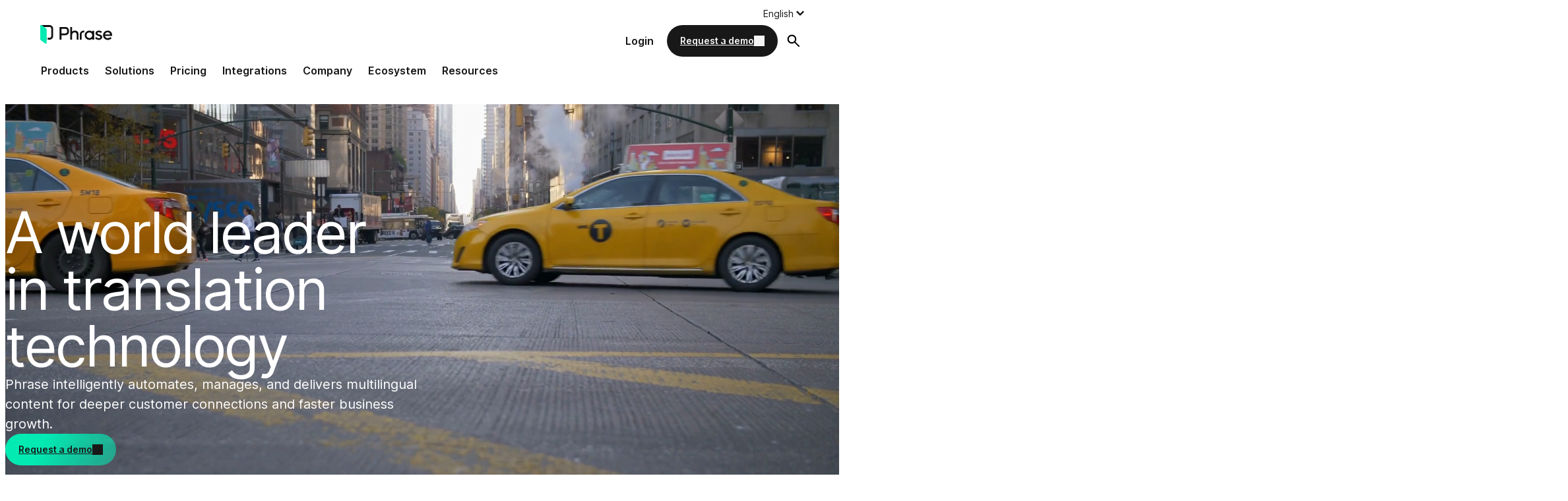

--- FILE ---
content_type: text/html; charset=UTF-8
request_url: https://phrase.com/
body_size: 31570
content:
<!DOCTYPE html>
<html lang="en-US">
<head>
	<meta charset="UTF-8" />
	<meta name="viewport" content="width=device-width, initial-scale=1" />
<meta name='robots' content='index, follow, max-image-preview:large, max-snippet:-1, max-video-preview:-1' />
	<style>img:is([sizes="auto" i], [sizes^="auto," i]) { contain-intrinsic-size: 3000px 1500px }</style>
	<link rel="alternate" hreflang="en" href="https://phrase.com/" />
<link rel="alternate" hreflang="de" href="https://phrase.com/de/" />
<link rel="alternate" hreflang="fr" href="https://phrase.com/fr/" />
<link rel="alternate" hreflang="es" href="https://phrase.com/es/" />
<link rel="alternate" hreflang="ja" href="https://phrase.com/ja/" />
<link rel="alternate" hreflang="zh" href="https://phrase.com/zh/" />
<link rel="alternate" hreflang="x-default" href="https://phrase.com/" />

	<!-- This site is optimized with the Yoast SEO Premium plugin v26.7 (Yoast SEO v26.7) - https://yoast.com/wordpress/plugins/seo/ -->
	<meta name="description" content="Use the world’s most powerful, connective, &amp; customizable translation management tool to connect with international customers &amp; drive growth." />
	<link rel="canonical" href="https://phrase.com/" />
	<meta property="og:locale" content="en_US" />
	<meta property="og:type" content="website" />
	<meta property="og:title" content="Phrase (Frm. Memsource)—the Complete Localization Solution" />
	<meta property="og:description" content="Use the world’s most powerful, connective, &amp; customizable translation management tool to connect with international customers &amp; drive growth." />
	<meta property="og:url" content="https://phrase.com/" />
	<meta property="og:site_name" content="Phrase" />
	<meta property="article:publisher" content="https://www.facebook.com/PhrasePlatform/" />
	<meta property="article:modified_time" content="2026-01-08T09:37:33+00:00" />
	<meta property="og:image" content="https://phrase.com/wp-content/uploads/2022/09/phrase-logo.jpg" />
	<meta property="og:image:width" content="1700" />
	<meta property="og:image:height" content="960" />
	<meta property="og:image:type" content="image/jpeg" />
	<meta name="twitter:card" content="summary_large_image" />
	<meta name="twitter:title" content="Phrase (Frm. Memsource)—the Complete Localization Solution" />
	<meta name="twitter:site" content="@PhrasePlatform" />
	<script type="application/ld+json" class="yoast-schema-graph">{"@context":"https://schema.org","@graph":[{"@type":"WebPage","@id":"https://phrase.com/","url":"https://phrase.com/","name":"Phrase (Frm. Memsource): Localization & Translation Software","isPartOf":{"@id":"https://phrase.com/#website"},"about":{"@id":"https://phrase.com/#organization"},"primaryImageOfPage":{"@id":"https://phrase.com/#primaryimage"},"image":{"@id":"https://phrase.com/#primaryimage"},"thumbnailUrl":"https://phrase.com/wp-content/uploads/2022/09/phrase-logo.jpg","datePublished":"2022-07-07T12:24:12+00:00","dateModified":"2026-01-08T09:37:33+00:00","description":"Use the world’s most powerful, connective, & customizable translation management tool to connect with international customers & drive growth.","breadcrumb":{"@id":"https://phrase.com/#breadcrumb"},"inLanguage":"en-US","potentialAction":[{"@type":"ReadAction","target":["https://phrase.com/"]}]},{"@type":"ImageObject","inLanguage":"en-US","@id":"https://phrase.com/#primaryimage","url":"https://phrase.com/wp-content/uploads/2022/09/phrase-logo.jpg","contentUrl":"https://phrase.com/wp-content/uploads/2022/09/phrase-logo.jpg","width":1700,"height":960,"caption":"Phrase logo banner | Phrase"},{"@type":"BreadcrumbList","@id":"https://phrase.com/#breadcrumb","itemListElement":[{"@type":"ListItem","position":1,"name":"Home"}]},{"@type":"WebSite","@id":"https://phrase.com/#website","url":"https://phrase.com/","name":"Phrase","description":"Localization and translation software","publisher":{"@id":"https://phrase.com/#organization"},"potentialAction":[{"@type":"SearchAction","target":{"@type":"EntryPoint","urlTemplate":"https://phrase.com/?s={search_term_string}"},"query-input":{"@type":"PropertyValueSpecification","valueRequired":true,"valueName":"search_term_string"}}],"inLanguage":"en-US"},{"@type":"Organization","@id":"https://phrase.com/#organization","name":"Phrase","url":"https://phrase.com/","logo":{"@type":"ImageObject","inLanguage":"en-US","@id":"https://phrase.com/#/schema/logo/image/","url":"https://phrase.com/wp-content/uploads/2023/03/phrase_logo_symbol_default_black.png","contentUrl":"https://phrase.com/wp-content/uploads/2023/03/phrase_logo_symbol_default_black.png","width":138,"height":200,"caption":"Phrase"},"image":{"@id":"https://phrase.com/#/schema/logo/image/"},"sameAs":["https://www.facebook.com/PhrasePlatform/","https://x.com/PhrasePlatform","https://www.youtube.com/@phraseplatform","https://www.linkedin.com/company/phraseplatform","https://www.instagram.com/phrase_platform/"],"description":"A world leader in translation technology. Phrase automates, manages, and translates content for deeper customer connections and faster business growth.","legalName":"Phrase a.s","foundingDate":"2012-04-01","numberOfEmployees":{"@type":"QuantitativeValue","minValue":"201","maxValue":"500"}}]}</script>
	<meta name="google-site-verification" content="u3GFBa2K9cll90pXSp9bXE9OkOqVQF45OitUefVPG1E" />
	<!-- / Yoast SEO Premium plugin. -->


<title>Phrase (Frm. Memsource): Localization &amp; Translation Software</title>
<link rel='dns-prefetch' href='//www.googletagmanager.com' />
<link rel='preconnect' href='https://cookie-cdn.cookiepro.com' />
<link rel='preconnect' href='https://oxaewmwfp6.kameleoon.io' />
<link rel='preload' href='/wp-content/themes/phrase/assets/fonts/inter-latin-oblique-0deg-10deg-200-700.woff2' as='font' type='font/woff2' crossorigin />
<link rel='preload' href='/wp-content/themes/phrase/dist/app-refresh.css?ver=1768311530' as='style' />
<link rel='preload' href='/wp-content/plugins/phrase-com-blocks/assets/dist/blocks/video-cover-block-view.js?ver=000baee4411f2ba64586' as='script' />
<link rel='preload' href='/wp-content/plugins/phrase-com-blocks/assets/dist/vendor/glide.js?ver=db31731bc74ca36c0c61' as='script' />
<link rel='preload' href='/wp-content/plugins/phrase-com-blocks/assets/dist/blocks/image-carousel-block-view.js?ver=82fa592c78f878dbed76' as='script' />
<link rel='preload' href='/wp-content/plugins/phrase-com-blocks/assets/dist/blocks/carousel-block-view.js?ver=2d9ae27d0a3ba841406e' as='script' />
<link rel='preload' href='/wp-content/plugins/phrase-com-blocks/assets/dist/blocks/testimonials-block-view.js?ver=1110c0249ece1934e885' as='script' />
<link rel='preload' href='/wp-content/plugins/phrase-com-blocks/assets/dist/blocks/suggested-reading-block-view.js?ver=5882b1ca973ecfbf0c50' as='script' />
<link rel='preload' href='/wp-content/plugins/sitepress-multilingual-cms/res/js/cookies/language-cookie.js?ver=486900' as='script' />
<link rel='preload' href='/wp-content/themes/phrase/dist/app-refresh.js?ver=1768311530' as='script' />
<script type="text/javascript">
// Duration in milliseconds to wait while the Kameleoon application file is loaded
var kameleoonLoadingTimeout = 1000;
window.kameleoonQueue = window.kameleoonQueue || [];
window.kameleoonStartLoadTime = new Date().getTime();
if (! document.getElementById("kameleoonLoadingStyleSheet") && ! window.kameleoonDisplayPageTimeOut) {
	var kameleoonS = document.getElementsByTagName("script")[0];
	var kameleoonCc = "* { visibility: hidden !important; background-image: none !important; }";
	var kameleoonStn = document.createElement("style");
	kameleoonStn.type = "text/css";
	kameleoonStn.id = "kameleoonLoadingStyleSheet";
	if (kameleoonStn.styleSheet) {
		kameleoonStn.styleSheet.cssText = kameleoonCc;
	} else {
		kameleoonStn.appendChild(document.createTextNode(kameleoonCc));
	}
	kameleoonS.parentNode.insertBefore(kameleoonStn, kameleoonS);
	window.kameleoonDisplayPage = function(fromEngine) {
		if (!fromEngine) {
			window.kameleoonTimeout = true;
		}
		if (kameleoonStn.parentNode) {
			kameleoonStn.parentNode.removeChild(kameleoonStn);
		}
	};
	window.kameleoonDisplayPageTimeOut = window.setTimeout(window.kameleoonDisplayPage, kameleoonLoadingTimeout);
}
</script>
<script type="text/javascript" src="//oxaewmwfp6.kameleoon.io/engine.js" async="true" fetchpriority="high"></script>
	<style id='wp-block-heading-inline-css'>
h1.has-background,h2.has-background,h3.has-background,h4.has-background,h5.has-background,h6.has-background{padding:1.25em 2.375em}h1.has-text-align-left[style*=writing-mode]:where([style*=vertical-lr]),h1.has-text-align-right[style*=writing-mode]:where([style*=vertical-rl]),h2.has-text-align-left[style*=writing-mode]:where([style*=vertical-lr]),h2.has-text-align-right[style*=writing-mode]:where([style*=vertical-rl]),h3.has-text-align-left[style*=writing-mode]:where([style*=vertical-lr]),h3.has-text-align-right[style*=writing-mode]:where([style*=vertical-rl]),h4.has-text-align-left[style*=writing-mode]:where([style*=vertical-lr]),h4.has-text-align-right[style*=writing-mode]:where([style*=vertical-rl]),h5.has-text-align-left[style*=writing-mode]:where([style*=vertical-lr]),h5.has-text-align-right[style*=writing-mode]:where([style*=vertical-rl]),h6.has-text-align-left[style*=writing-mode]:where([style*=vertical-lr]),h6.has-text-align-right[style*=writing-mode]:where([style*=vertical-rl]){rotate:180deg}
</style>
<style id='wp-block-paragraph-inline-css'>
.is-small-text{font-size:.875em}.is-regular-text{font-size:1em}.is-large-text{font-size:2.25em}.is-larger-text{font-size:3em}.has-drop-cap:not(:focus):first-letter{float:left;font-size:8.4em;font-style:normal;font-weight:100;line-height:.68;margin:.05em .1em 0 0;text-transform:uppercase}body.rtl .has-drop-cap:not(:focus):first-letter{float:none;margin-left:.1em}p.has-drop-cap.has-background{overflow:hidden}:root :where(p.has-background){padding:1.25em 2.375em}:where(p.has-text-color:not(.has-link-color)) a{color:inherit}p.has-text-align-left[style*="writing-mode:vertical-lr"],p.has-text-align-right[style*="writing-mode:vertical-rl"]{rotate:180deg}
</style>
<style id='wp-block-button-inline-css'>
.wp-block-button__link{align-content:center;box-sizing:border-box;cursor:pointer;display:inline-block;height:100%;text-align:center;word-break:break-word}.wp-block-button__link.aligncenter{text-align:center}.wp-block-button__link.alignright{text-align:right}:where(.wp-block-button__link){border-radius:9999px;box-shadow:none;padding:calc(.667em + 2px) calc(1.333em + 2px);text-decoration:none}.wp-block-button[style*=text-decoration] .wp-block-button__link{text-decoration:inherit}.wp-block-buttons>.wp-block-button.has-custom-width{max-width:none}.wp-block-buttons>.wp-block-button.has-custom-width .wp-block-button__link{width:100%}.wp-block-buttons>.wp-block-button.has-custom-font-size .wp-block-button__link{font-size:inherit}.wp-block-buttons>.wp-block-button.wp-block-button__width-25{width:calc(25% - var(--wp--style--block-gap, .5em)*.75)}.wp-block-buttons>.wp-block-button.wp-block-button__width-50{width:calc(50% - var(--wp--style--block-gap, .5em)*.5)}.wp-block-buttons>.wp-block-button.wp-block-button__width-75{width:calc(75% - var(--wp--style--block-gap, .5em)*.25)}.wp-block-buttons>.wp-block-button.wp-block-button__width-100{flex-basis:100%;width:100%}.wp-block-buttons.is-vertical>.wp-block-button.wp-block-button__width-25{width:25%}.wp-block-buttons.is-vertical>.wp-block-button.wp-block-button__width-50{width:50%}.wp-block-buttons.is-vertical>.wp-block-button.wp-block-button__width-75{width:75%}.wp-block-button.is-style-squared,.wp-block-button__link.wp-block-button.is-style-squared{border-radius:0}.wp-block-button.no-border-radius,.wp-block-button__link.no-border-radius{border-radius:0!important}:root :where(.wp-block-button .wp-block-button__link.is-style-outline),:root :where(.wp-block-button.is-style-outline>.wp-block-button__link){border:2px solid;padding:.667em 1.333em}:root :where(.wp-block-button .wp-block-button__link.is-style-outline:not(.has-text-color)),:root :where(.wp-block-button.is-style-outline>.wp-block-button__link:not(.has-text-color)){color:currentColor}:root :where(.wp-block-button .wp-block-button__link.is-style-outline:not(.has-background)),:root :where(.wp-block-button.is-style-outline>.wp-block-button__link:not(.has-background)){background-color:initial;background-image:none}
</style>
<style id='wp-block-buttons-inline-css'>
.wp-block-buttons{box-sizing:border-box}.wp-block-buttons.is-vertical{flex-direction:column}.wp-block-buttons.is-vertical>.wp-block-button:last-child{margin-bottom:0}.wp-block-buttons>.wp-block-button{display:inline-block;margin:0}.wp-block-buttons.is-content-justification-left{justify-content:flex-start}.wp-block-buttons.is-content-justification-left.is-vertical{align-items:flex-start}.wp-block-buttons.is-content-justification-center{justify-content:center}.wp-block-buttons.is-content-justification-center.is-vertical{align-items:center}.wp-block-buttons.is-content-justification-right{justify-content:flex-end}.wp-block-buttons.is-content-justification-right.is-vertical{align-items:flex-end}.wp-block-buttons.is-content-justification-space-between{justify-content:space-between}.wp-block-buttons.aligncenter{text-align:center}.wp-block-buttons:not(.is-content-justification-space-between,.is-content-justification-right,.is-content-justification-left,.is-content-justification-center) .wp-block-button.aligncenter{margin-left:auto;margin-right:auto;width:100%}.wp-block-buttons[style*=text-decoration] .wp-block-button,.wp-block-buttons[style*=text-decoration] .wp-block-button__link{text-decoration:inherit}.wp-block-buttons.has-custom-font-size .wp-block-button__link{font-size:inherit}.wp-block-buttons .wp-block-button__link{width:100%}.wp-block-button.aligncenter{text-align:center}
</style>
<style id='wp-block-image-inline-css'>
.wp-block-image>a,.wp-block-image>figure>a{display:inline-block}.wp-block-image img{box-sizing:border-box;height:auto;max-width:100%;vertical-align:bottom}@media not (prefers-reduced-motion){.wp-block-image img.hide{visibility:hidden}.wp-block-image img.show{animation:show-content-image .4s}}.wp-block-image[style*=border-radius] img,.wp-block-image[style*=border-radius]>a{border-radius:inherit}.wp-block-image.has-custom-border img{box-sizing:border-box}.wp-block-image.aligncenter{text-align:center}.wp-block-image.alignfull>a,.wp-block-image.alignwide>a{width:100%}.wp-block-image.alignfull img,.wp-block-image.alignwide img{height:auto;width:100%}.wp-block-image .aligncenter,.wp-block-image .alignleft,.wp-block-image .alignright,.wp-block-image.aligncenter,.wp-block-image.alignleft,.wp-block-image.alignright{display:table}.wp-block-image .aligncenter>figcaption,.wp-block-image .alignleft>figcaption,.wp-block-image .alignright>figcaption,.wp-block-image.aligncenter>figcaption,.wp-block-image.alignleft>figcaption,.wp-block-image.alignright>figcaption{caption-side:bottom;display:table-caption}.wp-block-image .alignleft{float:left;margin:.5em 1em .5em 0}.wp-block-image .alignright{float:right;margin:.5em 0 .5em 1em}.wp-block-image .aligncenter{margin-left:auto;margin-right:auto}.wp-block-image :where(figcaption){margin-bottom:1em;margin-top:.5em}.wp-block-image.is-style-circle-mask img{border-radius:9999px}@supports ((-webkit-mask-image:none) or (mask-image:none)) or (-webkit-mask-image:none){.wp-block-image.is-style-circle-mask img{border-radius:0;-webkit-mask-image:url('data:image/svg+xml;utf8,<svg viewBox="0 0 100 100" xmlns="http://www.w3.org/2000/svg"><circle cx="50" cy="50" r="50"/></svg>');mask-image:url('data:image/svg+xml;utf8,<svg viewBox="0 0 100 100" xmlns="http://www.w3.org/2000/svg"><circle cx="50" cy="50" r="50"/></svg>');mask-mode:alpha;-webkit-mask-position:center;mask-position:center;-webkit-mask-repeat:no-repeat;mask-repeat:no-repeat;-webkit-mask-size:contain;mask-size:contain}}:root :where(.wp-block-image.is-style-rounded img,.wp-block-image .is-style-rounded img){border-radius:9999px}.wp-block-image figure{margin:0}.wp-lightbox-container{display:flex;flex-direction:column;position:relative}.wp-lightbox-container img{cursor:zoom-in}.wp-lightbox-container img:hover+button{opacity:1}.wp-lightbox-container button{align-items:center;-webkit-backdrop-filter:blur(16px) saturate(180%);backdrop-filter:blur(16px) saturate(180%);background-color:#5a5a5a40;border:none;border-radius:4px;cursor:zoom-in;display:flex;height:20px;justify-content:center;opacity:0;padding:0;position:absolute;right:16px;text-align:center;top:16px;width:20px;z-index:100}@media not (prefers-reduced-motion){.wp-lightbox-container button{transition:opacity .2s ease}}.wp-lightbox-container button:focus-visible{outline:3px auto #5a5a5a40;outline:3px auto -webkit-focus-ring-color;outline-offset:3px}.wp-lightbox-container button:hover{cursor:pointer;opacity:1}.wp-lightbox-container button:focus{opacity:1}.wp-lightbox-container button:focus,.wp-lightbox-container button:hover,.wp-lightbox-container button:not(:hover):not(:active):not(.has-background){background-color:#5a5a5a40;border:none}.wp-lightbox-overlay{box-sizing:border-box;cursor:zoom-out;height:100vh;left:0;overflow:hidden;position:fixed;top:0;visibility:hidden;width:100%;z-index:100000}.wp-lightbox-overlay .close-button{align-items:center;cursor:pointer;display:flex;justify-content:center;min-height:40px;min-width:40px;padding:0;position:absolute;right:calc(env(safe-area-inset-right) + 16px);top:calc(env(safe-area-inset-top) + 16px);z-index:5000000}.wp-lightbox-overlay .close-button:focus,.wp-lightbox-overlay .close-button:hover,.wp-lightbox-overlay .close-button:not(:hover):not(:active):not(.has-background){background:none;border:none}.wp-lightbox-overlay .lightbox-image-container{height:var(--wp--lightbox-container-height);left:50%;overflow:hidden;position:absolute;top:50%;transform:translate(-50%,-50%);transform-origin:top left;width:var(--wp--lightbox-container-width);z-index:9999999999}.wp-lightbox-overlay .wp-block-image{align-items:center;box-sizing:border-box;display:flex;height:100%;justify-content:center;margin:0;position:relative;transform-origin:0 0;width:100%;z-index:3000000}.wp-lightbox-overlay .wp-block-image img{height:var(--wp--lightbox-image-height);min-height:var(--wp--lightbox-image-height);min-width:var(--wp--lightbox-image-width);width:var(--wp--lightbox-image-width)}.wp-lightbox-overlay .wp-block-image figcaption{display:none}.wp-lightbox-overlay button{background:none;border:none}.wp-lightbox-overlay .scrim{background-color:#fff;height:100%;opacity:.9;position:absolute;width:100%;z-index:2000000}.wp-lightbox-overlay.active{visibility:visible}@media not (prefers-reduced-motion){.wp-lightbox-overlay.active{animation:turn-on-visibility .25s both}.wp-lightbox-overlay.active img{animation:turn-on-visibility .35s both}.wp-lightbox-overlay.show-closing-animation:not(.active){animation:turn-off-visibility .35s both}.wp-lightbox-overlay.show-closing-animation:not(.active) img{animation:turn-off-visibility .25s both}.wp-lightbox-overlay.zoom.active{animation:none;opacity:1;visibility:visible}.wp-lightbox-overlay.zoom.active .lightbox-image-container{animation:lightbox-zoom-in .4s}.wp-lightbox-overlay.zoom.active .lightbox-image-container img{animation:none}.wp-lightbox-overlay.zoom.active .scrim{animation:turn-on-visibility .4s forwards}.wp-lightbox-overlay.zoom.show-closing-animation:not(.active){animation:none}.wp-lightbox-overlay.zoom.show-closing-animation:not(.active) .lightbox-image-container{animation:lightbox-zoom-out .4s}.wp-lightbox-overlay.zoom.show-closing-animation:not(.active) .lightbox-image-container img{animation:none}.wp-lightbox-overlay.zoom.show-closing-animation:not(.active) .scrim{animation:turn-off-visibility .4s forwards}}@keyframes show-content-image{0%{visibility:hidden}99%{visibility:hidden}to{visibility:visible}}@keyframes turn-on-visibility{0%{opacity:0}to{opacity:1}}@keyframes turn-off-visibility{0%{opacity:1;visibility:visible}99%{opacity:0;visibility:visible}to{opacity:0;visibility:hidden}}@keyframes lightbox-zoom-in{0%{transform:translate(calc((-100vw + var(--wp--lightbox-scrollbar-width))/2 + var(--wp--lightbox-initial-left-position)),calc(-50vh + var(--wp--lightbox-initial-top-position))) scale(var(--wp--lightbox-scale))}to{transform:translate(-50%,-50%) scale(1)}}@keyframes lightbox-zoom-out{0%{transform:translate(-50%,-50%) scale(1);visibility:visible}99%{visibility:visible}to{transform:translate(calc((-100vw + var(--wp--lightbox-scrollbar-width))/2 + var(--wp--lightbox-initial-left-position)),calc(-50vh + var(--wp--lightbox-initial-top-position))) scale(var(--wp--lightbox-scale));visibility:hidden}}
</style>
<style id='wp-block-group-inline-css'>
.wp-block-group{box-sizing:border-box}:where(.wp-block-group.wp-block-group-is-layout-constrained){position:relative}
</style>
<style id='wp-block-columns-inline-css'>
.wp-block-columns{align-items:normal!important;box-sizing:border-box;display:flex;flex-wrap:wrap!important}@media (min-width:782px){.wp-block-columns{flex-wrap:nowrap!important}}.wp-block-columns.are-vertically-aligned-top{align-items:flex-start}.wp-block-columns.are-vertically-aligned-center{align-items:center}.wp-block-columns.are-vertically-aligned-bottom{align-items:flex-end}@media (max-width:781px){.wp-block-columns:not(.is-not-stacked-on-mobile)>.wp-block-column{flex-basis:100%!important}}@media (min-width:782px){.wp-block-columns:not(.is-not-stacked-on-mobile)>.wp-block-column{flex-basis:0;flex-grow:1}.wp-block-columns:not(.is-not-stacked-on-mobile)>.wp-block-column[style*=flex-basis]{flex-grow:0}}.wp-block-columns.is-not-stacked-on-mobile{flex-wrap:nowrap!important}.wp-block-columns.is-not-stacked-on-mobile>.wp-block-column{flex-basis:0;flex-grow:1}.wp-block-columns.is-not-stacked-on-mobile>.wp-block-column[style*=flex-basis]{flex-grow:0}:where(.wp-block-columns){margin-bottom:1.75em}:where(.wp-block-columns.has-background){padding:1.25em 2.375em}.wp-block-column{flex-grow:1;min-width:0;overflow-wrap:break-word;word-break:break-word}.wp-block-column.is-vertically-aligned-top{align-self:flex-start}.wp-block-column.is-vertically-aligned-center{align-self:center}.wp-block-column.is-vertically-aligned-bottom{align-self:flex-end}.wp-block-column.is-vertically-aligned-stretch{align-self:stretch}.wp-block-column.is-vertically-aligned-bottom,.wp-block-column.is-vertically-aligned-center,.wp-block-column.is-vertically-aligned-top{width:100%}
</style>
<style id='wp-block-post-content-inline-css'>
.wp-block-post-content{display:flow-root}
</style>
<style id='wp-block-library-inline-css'>
:root{--wp-admin-theme-color:#007cba;--wp-admin-theme-color--rgb:0,124,186;--wp-admin-theme-color-darker-10:#006ba1;--wp-admin-theme-color-darker-10--rgb:0,107,161;--wp-admin-theme-color-darker-20:#005a87;--wp-admin-theme-color-darker-20--rgb:0,90,135;--wp-admin-border-width-focus:2px;--wp-block-synced-color:#7a00df;--wp-block-synced-color--rgb:122,0,223;--wp-bound-block-color:var(--wp-block-synced-color)}@media (min-resolution:192dpi){:root{--wp-admin-border-width-focus:1.5px}}.wp-element-button{cursor:pointer}:root{--wp--preset--font-size--normal:16px;--wp--preset--font-size--huge:42px}:root .has-very-light-gray-background-color{background-color:#eee}:root .has-very-dark-gray-background-color{background-color:#313131}:root .has-very-light-gray-color{color:#eee}:root .has-very-dark-gray-color{color:#313131}:root .has-vivid-green-cyan-to-vivid-cyan-blue-gradient-background{background:linear-gradient(135deg,#00d084,#0693e3)}:root .has-purple-crush-gradient-background{background:linear-gradient(135deg,#34e2e4,#4721fb 50%,#ab1dfe)}:root .has-hazy-dawn-gradient-background{background:linear-gradient(135deg,#faaca8,#dad0ec)}:root .has-subdued-olive-gradient-background{background:linear-gradient(135deg,#fafae1,#67a671)}:root .has-atomic-cream-gradient-background{background:linear-gradient(135deg,#fdd79a,#004a59)}:root .has-nightshade-gradient-background{background:linear-gradient(135deg,#330968,#31cdcf)}:root .has-midnight-gradient-background{background:linear-gradient(135deg,#020381,#2874fc)}.has-regular-font-size{font-size:1em}.has-larger-font-size{font-size:2.625em}.has-normal-font-size{font-size:var(--wp--preset--font-size--normal)}.has-huge-font-size{font-size:var(--wp--preset--font-size--huge)}.has-text-align-center{text-align:center}.has-text-align-left{text-align:left}.has-text-align-right{text-align:right}#end-resizable-editor-section{display:none}.aligncenter{clear:both}.items-justified-left{justify-content:flex-start}.items-justified-center{justify-content:center}.items-justified-right{justify-content:flex-end}.items-justified-space-between{justify-content:space-between}.screen-reader-text{border:0;clip-path:inset(50%);height:1px;margin:-1px;overflow:hidden;padding:0;position:absolute;width:1px;word-wrap:normal!important}.screen-reader-text:focus{background-color:#ddd;clip-path:none;color:#444;display:block;font-size:1em;height:auto;left:5px;line-height:normal;padding:15px 23px 14px;text-decoration:none;top:5px;width:auto;z-index:100000}html :where(.has-border-color){border-style:solid}html :where([style*=border-top-color]){border-top-style:solid}html :where([style*=border-right-color]){border-right-style:solid}html :where([style*=border-bottom-color]){border-bottom-style:solid}html :where([style*=border-left-color]){border-left-style:solid}html :where([style*=border-width]){border-style:solid}html :where([style*=border-top-width]){border-top-style:solid}html :where([style*=border-right-width]){border-right-style:solid}html :where([style*=border-bottom-width]){border-bottom-style:solid}html :where([style*=border-left-width]){border-left-style:solid}html :where(img[class*=wp-image-]){height:auto;max-width:100%}:where(figure){margin:0 0 1em}html :where(.is-position-sticky){--wp-admin--admin-bar--position-offset:var(--wp-admin--admin-bar--height,0px)}@media screen and (max-width:600px){html :where(.is-position-sticky){--wp-admin--admin-bar--position-offset:0px}}
</style>
<style id='global-styles-inline-css'>
:root{--wp--preset--aspect-ratio--square: 1;--wp--preset--aspect-ratio--4-3: 4/3;--wp--preset--aspect-ratio--3-4: 3/4;--wp--preset--aspect-ratio--3-2: 3/2;--wp--preset--aspect-ratio--2-3: 2/3;--wp--preset--aspect-ratio--16-9: 16/9;--wp--preset--aspect-ratio--9-16: 9/16;--wp--preset--color--black: #181818;--wp--preset--color--cyan-bluish-gray: #abb8c3;--wp--preset--color--white: #ffffff;--wp--preset--color--pale-pink: #f78da7;--wp--preset--color--vivid-red: #cf2e2e;--wp--preset--color--luminous-vivid-orange: #ff6900;--wp--preset--color--luminous-vivid-amber: #fcb900;--wp--preset--color--light-green-cyan: #7bdcb5;--wp--preset--color--vivid-green-cyan: #00d084;--wp--preset--color--pale-cyan-blue: #8ed1fc;--wp--preset--color--vivid-cyan-blue: #0693e3;--wp--preset--color--vivid-purple: #9b51e0;--wp--preset--color--white-transparent: rgba(255,255,255,.9);--wp--preset--color--light-neutral: #fafafa;--wp--preset--color--light-grey: #f4f4f4;--wp--preset--color--grey-30: #dfdfdf;--wp--preset--color--phrase-green-30: #88FBE0;--wp--preset--color--phrase-green: #03eab3;--wp--preset--color--phrase-green-90: #0C4A3B;--wp--preset--color--green-10: #ebfffb;--wp--preset--color--green-80: #027361;--wp--preset--color--green-90: #0C4a3b;--wp--preset--color--blue-10: #e5f0f8;--wp--preset--color--blue-30: #93C4FB;--wp--preset--color--blue: #1080fc;--wp--preset--color--blue-70: #054899;--wp--preset--color--blue-80: #05173B;--wp--preset--color--blue-90: #0B2556;--wp--preset--color--indigo: #1A1192;--wp--preset--color--indigo-20: #C4CCF8;--wp--preset--color--indigo-30: #9197F7;--wp--preset--color--purple-20: #ecaae0;--wp--preset--color--purple-30: #F373DD;--wp--preset--color--purple: #881a74;--wp--preset--color--purple-80: #4A0B3E;--wp--preset--color--purple-90: #35051B;--wp--preset--color--red-30: #EF8677;--wp--preset--color--red: #e84831;--wp--preset--color--red-80: #2c100c;--wp--preset--color--red-90: #5C1509;--wp--preset--color--orange-20: #FDD39B;--wp--preset--color--orange: #FFB06F;--wp--preset--color--orange-90: #5D230E;--wp--preset--color--yellow-15: #FFF7B8;--wp--preset--color--yellow: #FFE300;--wp--preset--color--yellow-90: #3D3003;--wp--preset--color--transparent: rgba(255,255,255,0);--wp--preset--gradient--vivid-cyan-blue-to-vivid-purple: linear-gradient(135deg,rgba(6,147,227,1) 0%,rgb(155,81,224) 100%);--wp--preset--gradient--light-green-cyan-to-vivid-green-cyan: linear-gradient(135deg,rgb(122,220,180) 0%,rgb(0,208,130) 100%);--wp--preset--gradient--luminous-vivid-amber-to-luminous-vivid-orange: linear-gradient(135deg,rgba(252,185,0,1) 0%,rgba(255,105,0,1) 100%);--wp--preset--gradient--luminous-vivid-orange-to-vivid-red: linear-gradient(135deg,rgba(255,105,0,1) 0%,rgb(207,46,46) 100%);--wp--preset--gradient--very-light-gray-to-cyan-bluish-gray: linear-gradient(135deg,rgb(238,238,238) 0%,rgb(169,184,195) 100%);--wp--preset--gradient--cool-to-warm-spectrum: linear-gradient(135deg,rgb(74,234,220) 0%,rgb(151,120,209) 20%,rgb(207,42,186) 40%,rgb(238,44,130) 60%,rgb(251,105,98) 80%,rgb(254,248,76) 100%);--wp--preset--gradient--blush-light-purple: linear-gradient(135deg,rgb(255,206,236) 0%,rgb(152,150,240) 100%);--wp--preset--gradient--blush-bordeaux: linear-gradient(135deg,rgb(254,205,165) 0%,rgb(254,45,45) 50%,rgb(107,0,62) 100%);--wp--preset--gradient--luminous-dusk: linear-gradient(135deg,rgb(255,203,112) 0%,rgb(199,81,192) 50%,rgb(65,88,208) 100%);--wp--preset--gradient--pale-ocean: linear-gradient(135deg,rgb(255,245,203) 0%,rgb(182,227,212) 50%,rgb(51,167,181) 100%);--wp--preset--gradient--electric-grass: linear-gradient(135deg,rgb(202,248,128) 0%,rgb(113,206,126) 100%);--wp--preset--gradient--midnight: linear-gradient(135deg,rgb(2,3,129) 0%,rgb(40,116,252) 100%);--wp--preset--gradient--lightblue-to-transparent: linear-gradient( 93deg, rgba( 132, 184, 241, .1 ) 47.74%, rgba( 16, 128, 252, 0 ) 97.15% );--wp--preset--gradient--darkblue-to-transparent: linear-gradient(180deg, #000 1.19%, #112944 49.51%, rgba(255, 255, 255, 0.00) 98.84% );--wp--preset--gradient--grey-to-purple: linear-gradient( 47deg, rgba( 0, 0, 0, 0.35) 20%, rgba( 136, 26, 116, 1 ) 70% );--wp--preset--font-size--small: 0.875rem;--wp--preset--font-size--medium: 1rem;--wp--preset--font-size--large: 1.25rem;--wp--preset--font-size--x-large: clamp(25.014px, 1.563rem + ((1vw - 3.2px) * 1.675), 42px);--wp--preset--font-size--tiny: 0.625rem;--wp--preset--font-size--larger: 1.5rem;--wp--preset--font-size--extra-large: 2rem;--wp--preset--font-size--huge: 2.5rem;--wp--preset--font-size--extra-huge: 4rem;--wp--preset--font-size--gigantic: clamp( 4.6875rem, calc( 4.3625rem + 1.3vw ), 5.5rem );--wp--preset--font-family--inter: 'Inter';--wp--preset--spacing--20: 1.25rem;--wp--preset--spacing--30: 0.67rem;--wp--preset--spacing--40: clamp( 1.25rem, calc( 0.5rem + 2.5vw ), 2.5rem );--wp--preset--spacing--50: 1.5rem;--wp--preset--spacing--60: 2.25rem;--wp--preset--spacing--70: clamp(1.25rem, calc(0rem + 5vw), 4.375rem);--wp--preset--spacing--80: clamp( 2.5rem, calc( 1rem + 5vw ), 5rem );--wp--preset--spacing--8: 0.5rem;--wp--preset--spacing--10: 0.625rem;--wp--preset--spacing--16: 1rem;--wp--preset--spacing--24: 1.5rem;--wp--preset--spacing--32: 2rem;--wp--preset--spacing--45: clamp(1.25rem, calc(0.625rem + 2.5vw), 2.8125rem);--wp--preset--spacing--56: clamp( 2rem, calc( 1.1rem + 3vw ), 3.5rem );--wp--preset--spacing--110: clamp(1.25rem, calc(-1rem + 9vw), 6.875rem);--wp--preset--spacing--120: clamp( 1.25rem, calc( -2.5rem + 12.5vw ), 7.5rem );--wp--preset--shadow--natural: 6px 6px 9px rgba(0, 0, 0, 0.2);--wp--preset--shadow--deep: 12px 12px 50px rgba(0, 0, 0, 0.4);--wp--preset--shadow--sharp: 6px 6px 0px rgba(0, 0, 0, 0.2);--wp--preset--shadow--outlined: 6px 6px 0px -3px rgba(255, 255, 255, 1), 6px 6px rgba(0, 0, 0, 1);--wp--preset--shadow--crisp: 6px 6px 0px rgba(0, 0, 0, 1);--wp--custom--border-radius--small: 0.625rem;--wp--custom--border-radius--medium: 1.5rem;--wp--custom--border-radius--large: clamp( 1.5rem, calc( 0.9rem + 2vw ), 2.5rem );--wp--custom--border-radius--large-inner: 2rem;}.wp-block-buttons{--wp--preset--font-size--small: 0.875rem;--wp--preset--font-size--large: 1.25rem;}:root { --wp--style--global--content-size: 778px;--wp--style--global--wide-size: 1334px; }:where(body) { margin: 0; }.wp-site-blocks { padding-top: var(--wp--style--root--padding-top); padding-bottom: var(--wp--style--root--padding-bottom); }.has-global-padding { padding-right: var(--wp--style--root--padding-right); padding-left: var(--wp--style--root--padding-left); }.has-global-padding > .alignfull { margin-right: calc(var(--wp--style--root--padding-right) * -1); margin-left: calc(var(--wp--style--root--padding-left) * -1); }.has-global-padding :where(:not(.alignfull.is-layout-flow) > .has-global-padding:not(.wp-block-block, .alignfull)) { padding-right: 0; padding-left: 0; }.has-global-padding :where(:not(.alignfull.is-layout-flow) > .has-global-padding:not(.wp-block-block, .alignfull)) > .alignfull { margin-left: 0; margin-right: 0; }.wp-site-blocks > .alignleft { float: left; margin-right: 2em; }.wp-site-blocks > .alignright { float: right; margin-left: 2em; }.wp-site-blocks > .aligncenter { justify-content: center; margin-left: auto; margin-right: auto; }:where(.wp-site-blocks) > * { margin-block-start: var(--wp--preset--spacing--16); margin-block-end: 0; }:where(.wp-site-blocks) > :first-child { margin-block-start: 0; }:where(.wp-site-blocks) > :last-child { margin-block-end: 0; }:root { --wp--style--block-gap: var(--wp--preset--spacing--16); }:root :where(.is-layout-flow) > :first-child{margin-block-start: 0;}:root :where(.is-layout-flow) > :last-child{margin-block-end: 0;}:root :where(.is-layout-flow) > *{margin-block-start: var(--wp--preset--spacing--16);margin-block-end: 0;}:root :where(.is-layout-constrained) > :first-child{margin-block-start: 0;}:root :where(.is-layout-constrained) > :last-child{margin-block-end: 0;}:root :where(.is-layout-constrained) > *{margin-block-start: var(--wp--preset--spacing--16);margin-block-end: 0;}:root :where(.is-layout-flex){gap: var(--wp--preset--spacing--16);}:root :where(.is-layout-grid){gap: var(--wp--preset--spacing--16);}.is-layout-flow > .alignleft{float: left;margin-inline-start: 0;margin-inline-end: 2em;}.is-layout-flow > .alignright{float: right;margin-inline-start: 2em;margin-inline-end: 0;}.is-layout-flow > .aligncenter{margin-left: auto !important;margin-right: auto !important;}.is-layout-constrained > .alignleft{float: left;margin-inline-start: 0;margin-inline-end: 2em;}.is-layout-constrained > .alignright{float: right;margin-inline-start: 2em;margin-inline-end: 0;}.is-layout-constrained > .aligncenter{margin-left: auto !important;margin-right: auto !important;}.is-layout-constrained > :where(:not(.alignleft):not(.alignright):not(.alignfull)){max-width: var(--wp--style--global--content-size);margin-left: auto !important;margin-right: auto !important;}.is-layout-constrained > .alignwide{max-width: var(--wp--style--global--wide-size);}body .is-layout-flex{display: flex;}.is-layout-flex{flex-wrap: wrap;align-items: center;}.is-layout-flex > :is(*, div){margin: 0;}body .is-layout-grid{display: grid;}.is-layout-grid > :is(*, div){margin: 0;}body{background-color: var(--wp--preset--color--white);color: var(--wp--preset--color--black);font-family: var(--wp--preset--font-family--inter);font-size: var(--wp--preset--font-size--medium);font-style: normal;font-weight: 400;line-height: 1.5;--wp--style--root--padding-top: 0;--wp--style--root--padding-right: 53px;--wp--style--root--padding-bottom: 0;--wp--style--root--padding-left: 53px;}a:where(:not(.wp-element-button)){color: var(--wp--preset--color--blue);text-decoration: underline;}:root :where(a:where(:not(.wp-element-button)):hover){text-decoration: none;}:root :where(a:where(:not(.wp-element-button)):focus){text-decoration: none;}:root :where(a:where(:not(.wp-element-button)):active){text-decoration: none;}h1{font-size: var(--wp--preset--font-size--gigantic);font-weight: 400;letter-spacing: -0.1875rem;line-height: 1;}h2{font-size: var(--wp--preset--font-size--huge);font-weight: 400;line-height: 1.2;}h3{font-size: var(--wp--preset--font-size--extra-large);font-weight: 400;line-height: 1.25;}h4{font-size: var(--wp--preset--font-size--large);font-weight: 500;line-height: 1.2;}h5{font-size: var(--wp--preset--font-size--medium);font-weight: 600;line-height: 1.25;}h6{font-size: var(--wp--preset--font-size--tiny);font-weight: 700;line-height: 1.2;}:root :where(.wp-element-button, .wp-block-button__link){background-color: #32373c;border-width: 0;color: #fff;font-family: inherit;font-size: inherit;line-height: inherit;padding: calc(0.667em + 2px) calc(1.333em + 2px);text-decoration: none;}.has-black-color{color: var(--wp--preset--color--black) !important;}.has-cyan-bluish-gray-color{color: var(--wp--preset--color--cyan-bluish-gray) !important;}.has-white-color{color: var(--wp--preset--color--white) !important;}.has-pale-pink-color{color: var(--wp--preset--color--pale-pink) !important;}.has-vivid-red-color{color: var(--wp--preset--color--vivid-red) !important;}.has-luminous-vivid-orange-color{color: var(--wp--preset--color--luminous-vivid-orange) !important;}.has-luminous-vivid-amber-color{color: var(--wp--preset--color--luminous-vivid-amber) !important;}.has-light-green-cyan-color{color: var(--wp--preset--color--light-green-cyan) !important;}.has-vivid-green-cyan-color{color: var(--wp--preset--color--vivid-green-cyan) !important;}.has-pale-cyan-blue-color{color: var(--wp--preset--color--pale-cyan-blue) !important;}.has-vivid-cyan-blue-color{color: var(--wp--preset--color--vivid-cyan-blue) !important;}.has-vivid-purple-color{color: var(--wp--preset--color--vivid-purple) !important;}.has-white-transparent-color{color: var(--wp--preset--color--white-transparent) !important;}.has-light-neutral-color{color: var(--wp--preset--color--light-neutral) !important;}.has-light-grey-color{color: var(--wp--preset--color--light-grey) !important;}.has-grey-30-color{color: var(--wp--preset--color--grey-30) !important;}.has-phrase-green-30-color{color: var(--wp--preset--color--phrase-green-30) !important;}.has-phrase-green-color{color: var(--wp--preset--color--phrase-green) !important;}.has-phrase-green-90-color{color: var(--wp--preset--color--phrase-green-90) !important;}.has-green-10-color{color: var(--wp--preset--color--green-10) !important;}.has-green-80-color{color: var(--wp--preset--color--green-80) !important;}.has-green-90-color{color: var(--wp--preset--color--green-90) !important;}.has-blue-10-color{color: var(--wp--preset--color--blue-10) !important;}.has-blue-30-color{color: var(--wp--preset--color--blue-30) !important;}.has-blue-color{color: var(--wp--preset--color--blue) !important;}.has-blue-70-color{color: var(--wp--preset--color--blue-70) !important;}.has-blue-80-color{color: var(--wp--preset--color--blue-80) !important;}.has-blue-90-color{color: var(--wp--preset--color--blue-90) !important;}.has-indigo-color{color: var(--wp--preset--color--indigo) !important;}.has-indigo-20-color{color: var(--wp--preset--color--indigo-20) !important;}.has-indigo-30-color{color: var(--wp--preset--color--indigo-30) !important;}.has-purple-20-color{color: var(--wp--preset--color--purple-20) !important;}.has-purple-30-color{color: var(--wp--preset--color--purple-30) !important;}.has-purple-color{color: var(--wp--preset--color--purple) !important;}.has-purple-80-color{color: var(--wp--preset--color--purple-80) !important;}.has-purple-90-color{color: var(--wp--preset--color--purple-90) !important;}.has-red-30-color{color: var(--wp--preset--color--red-30) !important;}.has-red-color{color: var(--wp--preset--color--red) !important;}.has-red-80-color{color: var(--wp--preset--color--red-80) !important;}.has-red-90-color{color: var(--wp--preset--color--red-90) !important;}.has-orange-20-color{color: var(--wp--preset--color--orange-20) !important;}.has-orange-color{color: var(--wp--preset--color--orange) !important;}.has-orange-90-color{color: var(--wp--preset--color--orange-90) !important;}.has-yellow-15-color{color: var(--wp--preset--color--yellow-15) !important;}.has-yellow-color{color: var(--wp--preset--color--yellow) !important;}.has-yellow-90-color{color: var(--wp--preset--color--yellow-90) !important;}.has-transparent-color{color: var(--wp--preset--color--transparent) !important;}.has-black-background-color{background-color: var(--wp--preset--color--black) !important;}.has-cyan-bluish-gray-background-color{background-color: var(--wp--preset--color--cyan-bluish-gray) !important;}.has-white-background-color{background-color: var(--wp--preset--color--white) !important;}.has-pale-pink-background-color{background-color: var(--wp--preset--color--pale-pink) !important;}.has-vivid-red-background-color{background-color: var(--wp--preset--color--vivid-red) !important;}.has-luminous-vivid-orange-background-color{background-color: var(--wp--preset--color--luminous-vivid-orange) !important;}.has-luminous-vivid-amber-background-color{background-color: var(--wp--preset--color--luminous-vivid-amber) !important;}.has-light-green-cyan-background-color{background-color: var(--wp--preset--color--light-green-cyan) !important;}.has-vivid-green-cyan-background-color{background-color: var(--wp--preset--color--vivid-green-cyan) !important;}.has-pale-cyan-blue-background-color{background-color: var(--wp--preset--color--pale-cyan-blue) !important;}.has-vivid-cyan-blue-background-color{background-color: var(--wp--preset--color--vivid-cyan-blue) !important;}.has-vivid-purple-background-color{background-color: var(--wp--preset--color--vivid-purple) !important;}.has-white-transparent-background-color{background-color: var(--wp--preset--color--white-transparent) !important;}.has-light-neutral-background-color{background-color: var(--wp--preset--color--light-neutral) !important;}.has-light-grey-background-color{background-color: var(--wp--preset--color--light-grey) !important;}.has-grey-30-background-color{background-color: var(--wp--preset--color--grey-30) !important;}.has-phrase-green-30-background-color{background-color: var(--wp--preset--color--phrase-green-30) !important;}.has-phrase-green-background-color{background-color: var(--wp--preset--color--phrase-green) !important;}.has-phrase-green-90-background-color{background-color: var(--wp--preset--color--phrase-green-90) !important;}.has-green-10-background-color{background-color: var(--wp--preset--color--green-10) !important;}.has-green-80-background-color{background-color: var(--wp--preset--color--green-80) !important;}.has-green-90-background-color{background-color: var(--wp--preset--color--green-90) !important;}.has-blue-10-background-color{background-color: var(--wp--preset--color--blue-10) !important;}.has-blue-30-background-color{background-color: var(--wp--preset--color--blue-30) !important;}.has-blue-background-color{background-color: var(--wp--preset--color--blue) !important;}.has-blue-70-background-color{background-color: var(--wp--preset--color--blue-70) !important;}.has-blue-80-background-color{background-color: var(--wp--preset--color--blue-80) !important;}.has-blue-90-background-color{background-color: var(--wp--preset--color--blue-90) !important;}.has-indigo-background-color{background-color: var(--wp--preset--color--indigo) !important;}.has-indigo-20-background-color{background-color: var(--wp--preset--color--indigo-20) !important;}.has-indigo-30-background-color{background-color: var(--wp--preset--color--indigo-30) !important;}.has-purple-20-background-color{background-color: var(--wp--preset--color--purple-20) !important;}.has-purple-30-background-color{background-color: var(--wp--preset--color--purple-30) !important;}.has-purple-background-color{background-color: var(--wp--preset--color--purple) !important;}.has-purple-80-background-color{background-color: var(--wp--preset--color--purple-80) !important;}.has-purple-90-background-color{background-color: var(--wp--preset--color--purple-90) !important;}.has-red-30-background-color{background-color: var(--wp--preset--color--red-30) !important;}.has-red-background-color{background-color: var(--wp--preset--color--red) !important;}.has-red-80-background-color{background-color: var(--wp--preset--color--red-80) !important;}.has-red-90-background-color{background-color: var(--wp--preset--color--red-90) !important;}.has-orange-20-background-color{background-color: var(--wp--preset--color--orange-20) !important;}.has-orange-background-color{background-color: var(--wp--preset--color--orange) !important;}.has-orange-90-background-color{background-color: var(--wp--preset--color--orange-90) !important;}.has-yellow-15-background-color{background-color: var(--wp--preset--color--yellow-15) !important;}.has-yellow-background-color{background-color: var(--wp--preset--color--yellow) !important;}.has-yellow-90-background-color{background-color: var(--wp--preset--color--yellow-90) !important;}.has-transparent-background-color{background-color: var(--wp--preset--color--transparent) !important;}.has-black-border-color{border-color: var(--wp--preset--color--black) !important;}.has-cyan-bluish-gray-border-color{border-color: var(--wp--preset--color--cyan-bluish-gray) !important;}.has-white-border-color{border-color: var(--wp--preset--color--white) !important;}.has-pale-pink-border-color{border-color: var(--wp--preset--color--pale-pink) !important;}.has-vivid-red-border-color{border-color: var(--wp--preset--color--vivid-red) !important;}.has-luminous-vivid-orange-border-color{border-color: var(--wp--preset--color--luminous-vivid-orange) !important;}.has-luminous-vivid-amber-border-color{border-color: var(--wp--preset--color--luminous-vivid-amber) !important;}.has-light-green-cyan-border-color{border-color: var(--wp--preset--color--light-green-cyan) !important;}.has-vivid-green-cyan-border-color{border-color: var(--wp--preset--color--vivid-green-cyan) !important;}.has-pale-cyan-blue-border-color{border-color: var(--wp--preset--color--pale-cyan-blue) !important;}.has-vivid-cyan-blue-border-color{border-color: var(--wp--preset--color--vivid-cyan-blue) !important;}.has-vivid-purple-border-color{border-color: var(--wp--preset--color--vivid-purple) !important;}.has-white-transparent-border-color{border-color: var(--wp--preset--color--white-transparent) !important;}.has-light-neutral-border-color{border-color: var(--wp--preset--color--light-neutral) !important;}.has-light-grey-border-color{border-color: var(--wp--preset--color--light-grey) !important;}.has-grey-30-border-color{border-color: var(--wp--preset--color--grey-30) !important;}.has-phrase-green-30-border-color{border-color: var(--wp--preset--color--phrase-green-30) !important;}.has-phrase-green-border-color{border-color: var(--wp--preset--color--phrase-green) !important;}.has-phrase-green-90-border-color{border-color: var(--wp--preset--color--phrase-green-90) !important;}.has-green-10-border-color{border-color: var(--wp--preset--color--green-10) !important;}.has-green-80-border-color{border-color: var(--wp--preset--color--green-80) !important;}.has-green-90-border-color{border-color: var(--wp--preset--color--green-90) !important;}.has-blue-10-border-color{border-color: var(--wp--preset--color--blue-10) !important;}.has-blue-30-border-color{border-color: var(--wp--preset--color--blue-30) !important;}.has-blue-border-color{border-color: var(--wp--preset--color--blue) !important;}.has-blue-70-border-color{border-color: var(--wp--preset--color--blue-70) !important;}.has-blue-80-border-color{border-color: var(--wp--preset--color--blue-80) !important;}.has-blue-90-border-color{border-color: var(--wp--preset--color--blue-90) !important;}.has-indigo-border-color{border-color: var(--wp--preset--color--indigo) !important;}.has-indigo-20-border-color{border-color: var(--wp--preset--color--indigo-20) !important;}.has-indigo-30-border-color{border-color: var(--wp--preset--color--indigo-30) !important;}.has-purple-20-border-color{border-color: var(--wp--preset--color--purple-20) !important;}.has-purple-30-border-color{border-color: var(--wp--preset--color--purple-30) !important;}.has-purple-border-color{border-color: var(--wp--preset--color--purple) !important;}.has-purple-80-border-color{border-color: var(--wp--preset--color--purple-80) !important;}.has-purple-90-border-color{border-color: var(--wp--preset--color--purple-90) !important;}.has-red-30-border-color{border-color: var(--wp--preset--color--red-30) !important;}.has-red-border-color{border-color: var(--wp--preset--color--red) !important;}.has-red-80-border-color{border-color: var(--wp--preset--color--red-80) !important;}.has-red-90-border-color{border-color: var(--wp--preset--color--red-90) !important;}.has-orange-20-border-color{border-color: var(--wp--preset--color--orange-20) !important;}.has-orange-border-color{border-color: var(--wp--preset--color--orange) !important;}.has-orange-90-border-color{border-color: var(--wp--preset--color--orange-90) !important;}.has-yellow-15-border-color{border-color: var(--wp--preset--color--yellow-15) !important;}.has-yellow-border-color{border-color: var(--wp--preset--color--yellow) !important;}.has-yellow-90-border-color{border-color: var(--wp--preset--color--yellow-90) !important;}.has-transparent-border-color{border-color: var(--wp--preset--color--transparent) !important;}.has-vivid-cyan-blue-to-vivid-purple-gradient-background{background: var(--wp--preset--gradient--vivid-cyan-blue-to-vivid-purple) !important;}.has-light-green-cyan-to-vivid-green-cyan-gradient-background{background: var(--wp--preset--gradient--light-green-cyan-to-vivid-green-cyan) !important;}.has-luminous-vivid-amber-to-luminous-vivid-orange-gradient-background{background: var(--wp--preset--gradient--luminous-vivid-amber-to-luminous-vivid-orange) !important;}.has-luminous-vivid-orange-to-vivid-red-gradient-background{background: var(--wp--preset--gradient--luminous-vivid-orange-to-vivid-red) !important;}.has-very-light-gray-to-cyan-bluish-gray-gradient-background{background: var(--wp--preset--gradient--very-light-gray-to-cyan-bluish-gray) !important;}.has-cool-to-warm-spectrum-gradient-background{background: var(--wp--preset--gradient--cool-to-warm-spectrum) !important;}.has-blush-light-purple-gradient-background{background: var(--wp--preset--gradient--blush-light-purple) !important;}.has-blush-bordeaux-gradient-background{background: var(--wp--preset--gradient--blush-bordeaux) !important;}.has-luminous-dusk-gradient-background{background: var(--wp--preset--gradient--luminous-dusk) !important;}.has-pale-ocean-gradient-background{background: var(--wp--preset--gradient--pale-ocean) !important;}.has-electric-grass-gradient-background{background: var(--wp--preset--gradient--electric-grass) !important;}.has-midnight-gradient-background{background: var(--wp--preset--gradient--midnight) !important;}.has-lightblue-to-transparent-gradient-background{background: var(--wp--preset--gradient--lightblue-to-transparent) !important;}.has-darkblue-to-transparent-gradient-background{background: var(--wp--preset--gradient--darkblue-to-transparent) !important;}.has-grey-to-purple-gradient-background{background: var(--wp--preset--gradient--grey-to-purple) !important;}.has-small-font-size{font-size: var(--wp--preset--font-size--small) !important;}.has-medium-font-size{font-size: var(--wp--preset--font-size--medium) !important;}.has-large-font-size{font-size: var(--wp--preset--font-size--large) !important;}.has-x-large-font-size{font-size: var(--wp--preset--font-size--x-large) !important;}.has-tiny-font-size{font-size: var(--wp--preset--font-size--tiny) !important;}.has-larger-font-size{font-size: var(--wp--preset--font-size--larger) !important;}.has-extra-large-font-size{font-size: var(--wp--preset--font-size--extra-large) !important;}.has-huge-font-size{font-size: var(--wp--preset--font-size--huge) !important;}.has-extra-huge-font-size{font-size: var(--wp--preset--font-size--extra-huge) !important;}.has-gigantic-font-size{font-size: var(--wp--preset--font-size--gigantic) !important;}.has-inter-font-family{font-family: var(--wp--preset--font-family--inter) !important;}.wp-block-buttons.has-small-font-size{font-size: var(--wp--preset--font-size--small) !important;}.wp-block-buttons.has-large-font-size{font-size: var(--wp--preset--font-size--large) !important;}p.btn-group + p {
	margin-top: 16px;
}

p.btn-group[style*="text-align: center"] {
	justify-content: center;
}

.pxblock--badges.justify-content--center img {
	margin: 0 auto;
}

html:is([lang="ja"], [lang="zh-CN"] ) .pxblock--hero h1,
html:is([lang="ja"], [lang="zh-CN"] ) .pxblock--tertiary-hero h1 {
	word-break: keep-all;
	overflow-wrap: break-word;
}

html:is([lang="ja"], [lang="zh-CN"] ) .pxblock--hero h1,
html:is([lang="ja"], [lang="zh-CN"] ) .pxblock--tertiary-hero h1 {
	font-size: clamp(50px,7vw,60px);
}

html:is([lang="ja"], [lang="zh-CN"] ) .pxblock--hero h1.secondary,
html:is([lang="ja"], [lang="zh-CN"] ) .pxblock--tertiary-hero h1.secondary {
	font-size: clamp(32px,7vw,40px);
}

.btn:hover,
.wp-block-button .wp-block-button__link:hover {
	box-shadow: none !important;
}

.pxblock--text .wp-block-presto-player-reusable-edit {
	margin-bottom: 16px;
}

.hs-form-checkbox-display input[type="checkbox"] {
			float: left;
}

.hs-form-checkbox-display > span {
			display: block;
			margin-left: 20px;
}

.wp-block-phrase-com-video-cover__image, .wp-block-phrase-com-video-cover__video {
	opacity: 0;
}

.hbspt-form fieldset legend.hs-field-desc {
	font-size: 12px;
}

.nowrap {
	white-space: nowrap;
}

.wp-block-phrase-com-newsflash__image picture {
	display: contents;
}

@media (min-width: 1024px) {
    html:is([lang="zh-CN"]) .site-header__nav .nav-items > li.menu-item-has-children:before {
        width: 50px;
    }
}

.wp-block-phrase-com-masked-media-cover + .wp-block-group {
	z-index: 1;
}

.wp-block-wearerequired-tabs.is-style-left-aligned .wp-block-wearerequired-tabs__tab.is-active:before, .wp-block-wearerequired-tabs.is-style-left-aligned .wp-block-wearerequired-tabs__tab:hover:before, .wp-block-wearerequired-tabs.is-style-left-aligned .wp-block-wearerequired-tabs__tab[aria-selected=true]:before, .wp-block-wearerequired-tabs.is-style-left-aligned-shadow .wp-block-wearerequired-tabs__tab.is-active:before, .wp-block-wearerequired-tabs.is-style-left-aligned-shadow .wp-block-wearerequired-tabs__tab:hover:before, .wp-block-wearerequired-tabs.is-style-left-aligned-shadow .wp-block-wearerequired-tabs__tab[aria-selected=true]:before {
	max-width: 165px;
}

@media (min-width: 1024px) {
	.menu--no-max-width {
		max-width: none !important;
	}
}

.wp-block-group.is-style-header-hero {
	padding-bottom: var(--wp--preset--spacing--56) !important;
	padding-top: var(--wp--preset--spacing--80) !important;
}

.wp-block-group.is-style-header-hero:has(.yoast-breadcrumbs) {
		padding-top: var(--wp--preset--spacing--40) !important;
}

@media screen and ( max-width: 800px ) {
	.wp-block-phrase-com-masked-media-cover br {
		display: none;
	}
}

.wp-block-phrase-com-masked-media-cover__inner p:not(:has(br)),
.is-style-header-hero p:not(:has(br)) {
	max-width: 600px;
}

@media screen and (min-width: 800px) {
	.wp-block-phrase-com-newsflash--above-video-cover+.wp-block-phrase-com-video-cover {
		margin-block-start: 0 !important;
	}
}
:root :where(.wp-block-columns-is-layout-flow) > :first-child{margin-block-start: 0;}:root :where(.wp-block-columns-is-layout-flow) > :last-child{margin-block-end: 0;}:root :where(.wp-block-columns-is-layout-flow) > *{margin-block-start: var(--wp--preset--spacing--16);margin-block-end: 0;}:root :where(.wp-block-columns-is-layout-constrained) > :first-child{margin-block-start: 0;}:root :where(.wp-block-columns-is-layout-constrained) > :last-child{margin-block-end: 0;}:root :where(.wp-block-columns-is-layout-constrained) > *{margin-block-start: var(--wp--preset--spacing--16);margin-block-end: 0;}:root :where(.wp-block-columns-is-layout-flex){gap: var(--wp--preset--spacing--16);}:root :where(.wp-block-columns-is-layout-grid){gap: var(--wp--preset--spacing--16);}
:root :where(.wp-block-buttons-is-layout-flow) > :first-child{margin-block-start: 0;}:root :where(.wp-block-buttons-is-layout-flow) > :last-child{margin-block-end: 0;}:root :where(.wp-block-buttons-is-layout-flow) > *{margin-block-start: var(--wp--preset--spacing--8);margin-block-end: 0;}:root :where(.wp-block-buttons-is-layout-constrained) > :first-child{margin-block-start: 0;}:root :where(.wp-block-buttons-is-layout-constrained) > :last-child{margin-block-end: 0;}:root :where(.wp-block-buttons-is-layout-constrained) > *{margin-block-start: var(--wp--preset--spacing--8);margin-block-end: 0;}:root :where(.wp-block-buttons-is-layout-flex){gap: var(--wp--preset--spacing--8);}:root :where(.wp-block-buttons-is-layout-grid){gap: var(--wp--preset--spacing--8);}
</style>
<style id='core-block-supports-inline-css'>
.wp-container-core-buttons-is-layout-a89b3969{justify-content:center;}.wp-container-core-group-is-layout-e8061861{gap:var(--wp--preset--spacing--24);flex-direction:column;align-items:center;}.wp-container-core-columns-is-layout-28f84493{flex-wrap:nowrap;}.wp-container-core-columns-is-layout-7fc3d43a{flex-wrap:nowrap;gap:2em var(--wp--preset--spacing--40);}.wp-elements-a9950f04f3e7f6afb4bf4554be3e7ae7 a:where(:not(.wp-element-button)){color:var(--wp--preset--color--light-grey);}.wp-elements-b9104b9d393cb6145b2a171193fcb35f a:where(:not(.wp-element-button)){color:var(--wp--preset--color--yellow);}.wp-container-core-columns-is-layout-a4ccfc99{flex-wrap:nowrap;gap:var(--wp--preset--spacing--20) var(--wp--preset--spacing--40);}.wp-container-core-group-is-layout-e3a2f607 > .alignfull{margin-right:calc(var(--wp--preset--spacing--120) * -1);margin-left:calc(var(--wp--preset--spacing--120) * -1);}.wp-container-core-group-is-layout-e3a2f607 > *{margin-block-start:0;margin-block-end:0;}.wp-container-core-group-is-layout-e3a2f607 > * + *{margin-block-start:var(--wp--preset--spacing--40);margin-block-end:0;}.wp-container-core-group-is-layout-36b27b6b > .alignfull{margin-right:calc(var(--wp--preset--spacing--40) * -1);margin-left:calc(var(--wp--preset--spacing--40) * -1);}.wp-container-core-group-is-layout-36b27b6b > :where(:not(.alignleft):not(.alignright):not(.alignfull)){margin-left:0 !important;}.wp-container-core-group-is-layout-eca720f3{grid-template-columns:repeat(2, minmax(0, 1fr));}.wp-container-core-column-is-layout-6220b9e6 > *{margin-block-start:0;margin-block-end:0;}.wp-container-core-column-is-layout-6220b9e6 > * + *{margin-block-start:var(--wp--preset--spacing--24);margin-block-end:0;}.wp-container-core-columns-is-layout-08c01c1c{flex-wrap:nowrap;gap:var(--wp--preset--spacing--40) var(--wp--preset--spacing--40);}.wp-elements-06a1b775cdc387ace79715c230f5c51c a:where(:not(.wp-element-button)){color:var(--wp--preset--color--black);}
</style>
<style id='wp-block-template-skip-link-inline-css'>

		.skip-link.screen-reader-text {
			border: 0;
			clip-path: inset(50%);
			height: 1px;
			margin: -1px;
			overflow: hidden;
			padding: 0;
			position: absolute !important;
			width: 1px;
			word-wrap: normal !important;
		}

		.skip-link.screen-reader-text:focus {
			background-color: #eee;
			clip-path: none;
			color: #444;
			display: block;
			font-size: 1em;
			height: auto;
			left: 5px;
			line-height: normal;
			padding: 15px 23px 14px;
			text-decoration: none;
			top: 5px;
			width: auto;
			z-index: 100000;
		}
</style>
<link rel='stylesheet' id='phrase-theme-css' href='https://phrase.com/wp-content/themes/phrase/dist/app-refresh.css?ver=1768311530' media='all' />
<style id='block-visibility-screen-size-styles-inline-css'>
/* Large screens (desktops, 992px and up) */
@media ( min-width: 992px ) {
	.block-visibility-hide-large-screen {
		display: none !important;
	}
}

/* Medium screens (tablets, between 768px and 992px) */
@media ( min-width: 768px ) and ( max-width: 991.98px ) {
	.block-visibility-hide-medium-screen {
		display: none !important;
	}
}

/* Small screens (mobile devices, less than 768px) */
@media ( max-width: 767.98px ) {
	.block-visibility-hide-small-screen {
		display: none !important;
	}
}
</style>
<script src="https://phrase.com/wp-content/plugins/phrase-com-blocks/assets/dist/blocks/video-cover-block-view.js?ver=000baee4411f2ba64586" id="phrase-com-video-cover-view-script-js" defer data-wp-strategy="defer"></script>
<script src="https://phrase.com/wp-content/plugins/phrase-com-blocks/assets/dist/blocks/image-carousel-block-view.js?ver=82fa592c78f878dbed76" id="phrase-com-image-carousel-view-script-2-js" defer data-wp-strategy="defer"></script>
<script src="https://phrase.com/wp-content/plugins/phrase-com-blocks/assets/dist/blocks/carousel-block-view.js?ver=2d9ae27d0a3ba841406e" id="phrase-com-carousel-view-script-2-js" defer data-wp-strategy="defer"></script>
<script src="https://phrase.com/wp-content/plugins/phrase-com-blocks/assets/dist/blocks/testimonials-block-view.js?ver=1110c0249ece1934e885" id="phrase-com-testimonials-view-script-2-js" defer data-wp-strategy="defer"></script>
<script src="https://phrase.com/wp-content/plugins/phrase-com-blocks/assets/dist/blocks/suggested-reading-block-view.js?ver=5882b1ca973ecfbf0c50" id="phrase-com-suggested-reading-view-script-2-js" defer data-wp-strategy="defer"></script>
<script id="wpml-cookie-js-extra">
var wpml_cookies = {"wp-wpml_current_language":{"value":"en","expires":1,"path":"\/"}};
var wpml_cookies = {"wp-wpml_current_language":{"value":"en","expires":1,"path":"\/"}};
</script>
<script src="https://phrase.com/wp-content/plugins/sitepress-multilingual-cms/res/js/cookies/language-cookie.js?ver=486900" id="wpml-cookie-js" defer data-wp-strategy="defer"></script>
<script src="https://phrase.com/wp-content/themes/phrase/dist/app-refresh.js?ver=1768311530" id="main-refresh-js" defer data-wp-strategy="defer"></script>
<link rel="https://api.w.org/" href="https://phrase.com/wp-json/" /><link rel="alternate" title="JSON" type="application/json" href="https://phrase.com/wp-json/wp/v2/pages/520" />
<link rel="alternate" type="application/rss+xml" title="Podcast RSS feed" href="https://phrase.com/feed/podcasts" />

<style>.wp-block-gallery.is-cropped .blocks-gallery-item picture{height:100%;width:100%;}</style>
<!-- Google Tag Manager snippet added by Site Kit -->
<script>
			( function( w, d, s, l, i ) {
				w[l] = w[l] || [];
				w[l].push( {'gtm.start': new Date().getTime(), event: 'gtm.js'} );
				var f = d.getElementsByTagName( s )[0],
					j = d.createElement( s ), dl = l != 'dataLayer' ? '&l=' + l : '';
				j.async = true;
				j.src = 'https://www.googletagmanager.com/gtm.js?id=' + i + dl;
				f.parentNode.insertBefore( j, f );
			} )( window, document, 'script', 'dataLayer', 'GTM-K85N4R' );
			
</script>

<!-- End Google Tag Manager snippet added by Site Kit -->
<style class='wp-fonts-local'>
@font-face{font-family:Inter;font-style:oblique 0deg 10deg;font-weight:200 700;font-display:swap;src:url('https://phrase.com/wp-content/themes/phrase/assets/fonts/inter-cyrillic-ext-oblique-0deg-10deg-200-700.woff2') format('woff2');unicode-range:U+0460-052F, U+1C80-1C88, U+20B4, U+2DE0-2DFF, U+A640-A69F, U+FE2E-FE2F;}
@font-face{font-family:Inter;font-style:oblique 0deg 10deg;font-weight:200 700;font-display:swap;src:url('https://phrase.com/wp-content/themes/phrase/assets/fonts/inter-cyrillic-oblique-0deg-10deg-200-700.woff2') format('woff2');unicode-range:U+0301, U+0400-045F, U+0490-0491, U+04B0-04B1, U+2116;}
@font-face{font-family:Inter;font-style:oblique 0deg 10deg;font-weight:200 700;font-display:swap;src:url('https://phrase.com/wp-content/themes/phrase/assets/fonts/inter-greek-ext-oblique-0deg-10deg-200-700.woff2') format('woff2');unicode-range:U+1F00-1FFF;}
@font-face{font-family:Inter;font-style:oblique 0deg 10deg;font-weight:200 700;font-display:swap;src:url('https://phrase.com/wp-content/themes/phrase/assets/fonts/inter-greek-oblique-0deg-10deg-200-700.woff2') format('woff2');unicode-range:U+0370-03FF;}
@font-face{font-family:Inter;font-style:oblique 0deg 10deg;font-weight:200 700;font-display:swap;src:url('https://phrase.com/wp-content/themes/phrase/assets/fonts/inter-vietnamese-oblique-0deg-10deg-200-700.woff2') format('woff2');unicode-range:U+0102-0103, U+0110-0111, U+0128-0129, U+0168-0169, U+01A0-01A1, U+01AF-01B0, U+0300-0301, U+0303-0304, U+0308-0309, U+0323, U+0329, U+1EA0-1EF9, U+20AB;}
@font-face{font-family:Inter;font-style:oblique 0deg 10deg;font-weight:200 700;font-display:swap;src:url('https://phrase.com/wp-content/themes/phrase/assets/fonts/inter-latin-ext-oblique-0deg-10deg-200-700.woff2') format('woff2');unicode-range:U+0100-02AF, U+0304, U+0308, U+0329, U+1E00-1E9F, U+1EF2-1EFF, U+2020, U+20A0-20AB, U+20AD-20CF, U+2113, U+2C60-2C7F, U+A720-A7FF;}
@font-face{font-family:Inter;font-style:oblique 0deg 10deg;font-weight:200 700;font-display:swap;src:url('https://phrase.com/wp-content/themes/phrase/assets/fonts/inter-latin-oblique-0deg-10deg-200-700.woff2') format('woff2');unicode-range:U+0000-00FF, U+0131, U+0152-0153, U+02BB-02BC, U+02C6, U+02DA, U+02DC, U+0304, U+0308, U+0329, U+2000-206F, U+2074, U+20AC, U+2122, U+2191, U+2193, U+2212, U+2215, U+FEFF, U+FFFD;}
</style>
<link rel="icon" href="https://phrase.com/wp-content/uploads/2023/09/cropped-phrase-favicon-32x32.png" sizes="32x32" />
<link rel="icon" href="https://phrase.com/wp-content/uploads/2023/09/cropped-phrase-favicon-192x192.png" sizes="192x192" />
<link rel="apple-touch-icon" href="https://phrase.com/wp-content/uploads/2023/09/cropped-phrase-favicon-180x180.png" />
<meta name="msapplication-TileImage" content="https://phrase.com/wp-content/uploads/2023/09/cropped-phrase-favicon-270x270.png" />
</head>

<body class="home wp-singular page-template page-template-page-refresh page page-id-520 wp-embed-responsive wp-theme-phrase">
		<!-- Google Tag Manager (noscript) snippet added by Site Kit -->
		<noscript>
			<iframe src="https://www.googletagmanager.com/ns.html?id=GTM-K85N4R" height="0" width="0" style="display:none;visibility:hidden"></iframe>
		</noscript>
		<!-- End Google Tag Manager (noscript) snippet added by Site Kit -->
		
<div class="wp-site-blocks"><div class="wp-block-template-part--header wp-block-template-part"><header class="site-header">
	<div class="container site-header__nav-container">
		<nav class="site-header__nav">
						<a href="https://phrase.com" class="logo" aria-label="Phrase">
				<svg width="122" height="33" viewBox="0 0 122 33" fill="none" xmlns="http://www.w3.org/2000/svg"><path d="M45.573 11.641a2.75 2.75 0 0 1-2.747 2.747h-6.678V6.463h6.678a2.75 2.75 0 0 1 2.747 2.747v2.431Zm-2.747-8.354H33.3a.438.438 0 0 0-.438.438v21.141c0 .242.196.438.438.438h2.41a.438.438 0 0 0 .438-.438v-7.301h6.678a5.924 5.924 0 0 0 5.923-5.924v-2.43a5.924 5.924 0 0 0-5.923-5.924ZM69.84 25.304h-2.3a.438.438 0 0 1-.439-.438v-8.81a6.526 6.526 0 0 1 6.526-6.526h.62c.243 0 .439.196.439.438v2.3a.438.438 0 0 1-.438.438h-.62a3.35 3.35 0 0 0-3.35 3.35v8.81a.438.438 0 0 1-.438.438Zm21.197-.001h-2.3a.438.438 0 0 1-.438-.438V10.302c0-.242.196-.438.437-.438h2.3c.243 0 .44.196.44.438v14.563a.438.438 0 0 1-.44.439ZM58.943 9.529c-2.05 0-3.87.624-4.86 1.992V3.724a.438.438 0 0 0-.437-.438h-2.3a.438.438 0 0 0-.439.438v21.141c0 .242.196.438.438.438h2.3a.438.438 0 0 0 .439-.438v-7.709c0-2.728 1.747-4.537 4.08-4.537 2.096 0 3.7 1.287 3.7 3.852v8.394c0 .242.197.438.439.438h2.3a.438.438 0 0 0 .439-.438v-8.718c0-2.94-1.589-6.62-6.099-6.62Zm55.448 2.965c2.377 0 3.763 1.495 4.261 3.62h-8.739c.519-2.125 2.203-3.62 4.478-3.62Zm.172-2.965c-4.45 0-8.002 3.462-8.002 8.055s3.606 8.056 8.055 8.056c2.55 0 4.772-.974 6.295-2.552a.438.438 0 0 0-.009-.614l-1.493-1.473a.437.437 0 0 0-.598-.018 6.275 6.275 0 0 1-4.101 1.583 4.925 4.925 0 0 1-4.828-3.84h11.61a.44.44 0 0 0 .438-.41c.017-.241.025-.485.039-.732.254-4.446-2.958-8.055-7.406-8.055Z" fill="#101010"/><path d="M83.42 22.463a4.879 4.879 0 1 1 0-9.758 4.879 4.879 0 0 1 0 9.758Zm0-12.934a8.055 8.055 0 1 0 0 16.11c4.157 0 7.617-3.606 7.617-8.055S87.578 9.53 83.42 9.53Zm19.661 3.911 1.487-1.492a.437.437 0 0 0-.027-.644c-.706-.588-2.471-1.775-5.21-1.775-3.642 0-5.555 2.358-5.555 4.581 0 5.33 8.195 4.2 8.195 6.706 0 1.45-1.449 1.948-2.73 1.948-1.703 0-3.113-1.2-3.707-1.795a.439.439 0 0 0-.624.002l-1.483 1.507a.437.437 0 0 0-.01.603c.69.747 2.688 2.559 5.827 2.559 3.954 0 5.96-2.42 5.96-4.908 0-5.31-8.207-4.149-8.207-6.656 0-.86.846-1.64 2.415-1.64 1.54 0 2.61.667 3.093 1.044a.435.435 0 0 0 .576-.04ZM15.664 0H1.815C.847 0 .063.785.063 1.753V23.55c0 .968.784 1.753 1.752 1.753h9.14v-3.287H3.348V3.287h12.315a2.958 2.958 0 0 1 2.958 2.957V19.06a2.958 2.958 0 0 1-2.958 2.957h-2.629a.438.438 0 0 0-.438.439v2.41c0 .242.196.438.438.438h2.63a6.244 6.244 0 0 0 6.243-6.244V6.244A6.244 6.244 0 0 0 15.664 0Z" fill="#101010"/><path d="m8.134 31.755-6.763-5.19A3.505 3.505 0 0 1 0 23.786V1.755C0 .304 1.667-.518 2.82.366l6.763 5.19a3.505 3.505 0 0 1 1.371 2.78v22.03c0 1.453-1.667 2.275-2.82 1.39Z" fill="#03EAB3"/></svg>
			</a>

			<div class="menu_block">

				<ul id="menu-main-menu" class="nav-items"><li  id="menu-item-27054" class="menu-item menu-item-type-custom menu-item-object-custom menu-item-has-children dropdown-arrow dropdown nav-item nav-item-27054 sub-menu--large"><a href="https://phrase.com/platform/" class="nav-link  dropdown-toggle" data-bs-toggle="dropdown">Products</a>
<ul class="sub-menu">
	<li  id="menu-item-7349" class="menu--title menu-item menu-item-type-custom menu-item-object-custom menu-item-has-children dropdown-arrow dropdown nav-item nav-item-7349 dropdown-menu dropdown-menu-end"><span class="dropdown-item  dropdown-toggle" data-bs-toggle="dropdown">AI Translation</span>
	<ul class="sub-menu">
		<li  id="menu-item-102152" class="menu-item menu-item-type-custom menu-item-object-custom nav-item nav-item-102152"><a href="https://phrase.com/platform/ai-solutions/" class="dropdown-item ">AI &#038; Machine Translation</a><div class="menu-item-desc"><a href="https://phrase.com/platform/ai-solutions/" tabindex="-1">Optimize multilingual content with AI-powered translation</a></div></li>
		<li  id="menu-item-102156" class="menu--title menu-item menu-item-type-custom menu-item-object-custom menu-item-has-children dropdown-arrow dropdown nav-item nav-item-102156 dropdown-menu dropdown-menu-end"><span class="dropdown-item  dropdown-toggle" data-bs-toggle="dropdown">Translation Portal</span>
		<ul class="sub-menu">
			<li  id="menu-item-102157" class="menu-item menu-item-type-custom menu-item-object-custom nav-item nav-item-102157"><a href="https://phrase.com/phrase-portal/" class="dropdown-item ">Phrase Portal</a><div class="menu-item-desc"><a href="https://phrase.com/phrase-portal/" tabindex="-1">Secure translation hub for multilingual content</a></div></li>
		</ul>
</li>
	</ul>
</li>
	<li  id="menu-item-102151" class="menu--title menu-item menu-item-type-custom menu-item-object-custom menu-item-has-children dropdown-arrow dropdown nav-item nav-item-102151 dropdown-menu dropdown-menu-end"><span class="dropdown-item  dropdown-toggle" data-bs-toggle="dropdown">TMS</span>
	<ul class="sub-menu">
		<li  id="menu-item-102153" class="menu-item menu-item-type-custom menu-item-object-custom nav-item nav-item-102153"><a href="https://phrase.com/platform/tms/" class="dropdown-item ">Translation Management</a><div class="menu-item-desc"><a href="https://phrase.com/platform/tms/" tabindex="-1">Automate and streamline your translation workflow</a></div></li>
		<li  id="menu-item-102158" class="menu--title menu-item menu-item-type-custom menu-item-object-custom menu-item-has-children dropdown-arrow dropdown nav-item nav-item-102158 dropdown-menu dropdown-menu-end"><span class="dropdown-item  dropdown-toggle" data-bs-toggle="dropdown">Intelligent Automation</span>
		<ul class="sub-menu">
			<li  id="menu-item-102159" class="menu-item menu-item-type-custom menu-item-object-custom nav-item nav-item-102159"><a href="https://phrase.com/platform/orchestrator/" class="dropdown-item ">Workflow Automation</a><div class="menu-item-desc"><a href="https://phrase.com/platform/orchestrator/" tabindex="-1">Automate localization with no-code workflows</a></div></li>
		</ul>
</li>
	</ul>
</li>
	<li  id="menu-item-102154" class="menu--title menu-item menu-item-type-custom menu-item-object-custom menu-item-has-children dropdown-arrow dropdown nav-item nav-item-102154 dropdown-menu dropdown-menu-end"><span class="dropdown-item  dropdown-toggle" data-bs-toggle="dropdown">Software Localization</span>
	<ul class="sub-menu">
		<li  id="menu-item-102155" class="menu-item menu-item-type-custom menu-item-object-custom nav-item nav-item-102155"><a href="https://phrase.com/platform/strings/" class="dropdown-item ">Software &#038; App Translation</a><div class="menu-item-desc"><a href="https://phrase.com/platform/strings/" tabindex="-1">Localize apps, websites, and digital products</a></div></li>
		<li  id="menu-item-107327" class="menu--title menu-item menu-item-type-custom menu-item-object-custom menu-item-has-children dropdown-arrow dropdown nav-item nav-item-107327 dropdown-menu dropdown-menu-end"><span class="dropdown-item  dropdown-toggle" data-bs-toggle="dropdown">Multimedia Localization</span>
		<ul class="sub-menu">
			<li  id="menu-item-107328" class="menu-item menu-item-type-custom menu-item-object-custom nav-item nav-item-107328"><a href="https://phrase.com/platform/phrase-studio/" class="dropdown-item ">Phrase Studio</a><div class="menu-item-desc"><a href="https://phrase.com/platform/phrase-studio/" tabindex="-1">Capture, translate and convert video or audio into global content</a></div></li>
		</ul>
</li>
		<li  id="menu-item-102160" class="menu-item menu-item-type-custom menu-item-object-custom nav-item nav-item-102160"><span class="dropdown-item ">______________________________</span></li>
		<li  id="menu-item-7348" class="menu--link menu-item menu-item-type-post_type menu-item-object-page nav-item nav-item-7348"><a href="https://phrase.com/platform/" class="dropdown-item ">Explore the Phrase Platform</a></li>
	</ul>
</li>
</ul>
<span class="arrow-click"><svg width="33" height="33" viewBox="0 0 33 33" fill="none" xmlns="http://www.w3.org/2000/svg"><circle cx="16.3555" cy="16.6599" r="15.5" stroke="#A2A2A2"/><path d="M22.0123 15.6266L16.3555 21.2834L10.6986 15.6266" stroke="#1080FC" stroke-width="2" stroke-linecap="round"/></svg></span></li>
<li  id="menu-item-234" class="menu-item menu-item-type-custom menu-item-object-custom menu-item-has-children dropdown-arrow dropdown nav-item nav-item-234 sub-menu--large"><a href="https://phrase.com/solutions/" class="nav-link  dropdown-toggle" data-bs-toggle="dropdown">Solutions</a>
<ul class="sub-menu">
	<li  id="menu-item-253" class="menu--title col-single menu-item menu-item-type-custom menu-item-object-custom menu-item-has-children dropdown-arrow dropdown nav-item nav-item-253 dropdown-menu dropdown-menu-end"><span class="dropdown-item  dropdown-toggle" data-bs-toggle="dropdown">By role</span>
	<ul class="sub-menu">
		<li  id="menu-item-7226" class="menu-item menu-item-type-post_type menu-item-object-page nav-item nav-item-7226"><a href="https://phrase.com/roles/localization-managers/" class="dropdown-item ">Localization managers</a></li>
		<li  id="menu-item-7225" class="menu-item menu-item-type-post_type menu-item-object-page nav-item nav-item-7225"><a href="https://phrase.com/roles/developers/" class="dropdown-item ">Developers</a></li>
		<li  id="menu-item-8139" class="menu-item menu-item-type-post_type menu-item-object-page nav-item nav-item-8139"><a href="https://phrase.com/roles/marketers/" class="dropdown-item ">Marketers</a></li>
		<li  id="menu-item-7358" class="menu-item menu-item-type-post_type menu-item-object-page nav-item nav-item-7358"><a href="https://phrase.com/roles/product-managers/" class="dropdown-item ">Product managers</a></li>
		<li  id="menu-item-107766" class="menu-item menu-item-type-custom menu-item-object-custom nav-item nav-item-107766"><a href="https://phrase.com/roles/designers/" class="dropdown-item ">Designers</a></li>
		<li  id="menu-item-7359" class="menu--link menu-item menu-item-type-post_type menu-item-object-page nav-item nav-item-7359"><a href="https://phrase.com/roles/" class="dropdown-item ">Explore all roles</a></li>
	</ul>
</li>
	<li  id="menu-item-254" class="menu--title col-single menu-item menu-item-type-custom menu-item-object-custom menu-item-has-children dropdown-arrow dropdown nav-item nav-item-254 dropdown-menu dropdown-menu-end"><span class="dropdown-item  dropdown-toggle" data-bs-toggle="dropdown">By use case</span>
	<ul class="sub-menu">
		<li  id="menu-item-7365" class="menu-item menu-item-type-post_type menu-item-object-page nav-item nav-item-7365"><a href="https://phrase.com/solutions/machine-translation/" class="dropdown-item ">Machine translation</a></li>
		<li  id="menu-item-7361" class="menu-item menu-item-type-post_type menu-item-object-page nav-item nav-item-7361"><a href="https://phrase.com/solutions/software-localization/" class="dropdown-item ">Software localization</a></li>
		<li  id="menu-item-7363" class="menu-item menu-item-type-post_type menu-item-object-page nav-item nav-item-7363"><a href="https://phrase.com/solutions/website-localization/" class="dropdown-item ">Website localization</a></li>
		<li  id="menu-item-96920" class="menu-item menu-item-type-custom menu-item-object-custom nav-item nav-item-96920"><a href="https://phrase.com/solutions/app-localization/" class="dropdown-item ">Mobile app localization</a></li>
		<li  id="menu-item-107768" class="menu-item menu-item-type-custom menu-item-object-custom nav-item nav-item-107768"><a href="https://phrase.com/solutions/game-localization/" class="dropdown-item ">Game localization</a></li>
		<li  id="menu-item-7366" class="menu--link nowrap menu-item menu-item-type-post_type menu-item-object-page nav-item nav-item-7366"><a href="https://phrase.com/solutions/" class="dropdown-item ">Explore all use cases</a></li>
	</ul>
</li>
	<li  id="menu-item-89973" class="menu--title col-single menu-item menu-item-type-custom menu-item-object-custom menu-item-has-children dropdown-arrow dropdown nav-item nav-item-89973 dropdown-menu dropdown-menu-end"><span class="dropdown-item  dropdown-toggle" data-bs-toggle="dropdown">By industry</span>
	<ul class="sub-menu">
		<li  id="menu-item-89977" class="menu-item menu-item-type-post_type menu-item-object-page nav-item nav-item-89977"><a href="https://phrase.com/industries/technology/" class="dropdown-item ">Technology</a></li>
		<li  id="menu-item-89976" class="menu-item menu-item-type-post_type menu-item-object-page nav-item nav-item-89976"><a href="https://phrase.com/industries/retail-and-ecommerce/" class="dropdown-item ">Retail</a></li>
		<li  id="menu-item-89974" class="menu-item menu-item-type-post_type menu-item-object-page nav-item nav-item-89974"><a href="https://phrase.com/industries/gaming/" class="dropdown-item ">Gaming</a></li>
		<li  id="menu-item-89975" class="menu-item menu-item-type-post_type menu-item-object-page nav-item nav-item-89975"><a href="https://phrase.com/industries/manufacturing-and-engineering/" class="dropdown-item ">Manufacturing</a></li>
		<li  id="menu-item-107765" class="menu-item menu-item-type-custom menu-item-object-custom nav-item nav-item-107765"><a href="https://phrase.com/industries/automotive/" class="dropdown-item ">Automotive</a></li>
		<li  id="menu-item-89979" class="menu--link nowrap menu-item menu-item-type-post_type menu-item-object-page nav-item nav-item-89979"><a href="https://phrase.com/customers/" class="dropdown-item ">Explore all case studies</a></li>
	</ul>
</li>
	<li  id="menu-item-255" class="menu--title bg--gray menu-item menu-item-type-custom menu-item-object-custom menu-item-has-children dropdown-arrow dropdown nav-item nav-item-255 dropdown-menu dropdown-menu-end"><span class="dropdown-item  dropdown-toggle" data-bs-toggle="dropdown">For business</span>
	<ul class="sub-menu">
		<li  id="menu-item-7367" class="menu-item menu-item-type-post_type menu-item-object-page nav-item nav-item-7367"><a href="https://phrase.com/solutions/enterprise/" class="dropdown-item ">Enterprise</a></li>
		<li  id="menu-item-7914" class="menu-item menu-item-type-post_type menu-item-object-page nav-item nav-item-7914"><a href="https://phrase.com/platform/success-plans/" class="dropdown-item ">Success plans</a></li>
		<li  id="menu-item-7369" class="menu-item menu-item-type-post_type menu-item-object-page nav-item nav-item-7369"><a href="https://phrase.com/solutions/language-service-providers/" class="dropdown-item ">Language service providers</a></li>
		<li  id="menu-item-7368" class="menu-item menu-item-type-post_type menu-item-object-page nav-item nav-item-7368"><a href="https://phrase.com/solutions/non-profit/" class="dropdown-item ">Non-profit organizations</a></li>
	</ul>
</li>
</ul>
<span class="arrow-click"><svg width="33" height="33" viewBox="0 0 33 33" fill="none" xmlns="http://www.w3.org/2000/svg"><circle cx="16.3555" cy="16.6599" r="15.5" stroke="#A2A2A2"/><path d="M22.0123 15.6266L16.3555 21.2834L10.6986 15.6266" stroke="#1080FC" stroke-width="2" stroke-linecap="round"/></svg></span></li>
<li  id="menu-item-74672" class="menu-item menu-item-type-post_type menu-item-object-page nav-item nav-item-74672 sub-menu--small"><a href="https://phrase.com/pricing/" class="nav-link ">Pricing</a></li>
<li  id="menu-item-91275" class="menu-item menu-item-type-custom menu-item-object-custom menu-item-has-children dropdown-arrow dropdown nav-item nav-item-91275 sub-menu--small"><a href="/integrations/" class="nav-link  dropdown-toggle" data-bs-toggle="dropdown">Integrations</a>
<ul class="sub-menu">
	<li  id="menu-item-101219" class="menu-item menu-item-type-custom menu-item-object-custom nav-item nav-item-101219"><span class="menu-item__icon"><img src="https://phrase.com/wp-content/uploads/2022/08/Github_integration.svg" alt="" height="49.47" width="50.72" loading="lazy" decoding="async" /></span><a href="https://phrase.com/integrations/github/" class="dropdown-item ">GitHub</a></li>
	<li  id="menu-item-101220" class="menu-item menu-item-type-custom menu-item-object-custom nav-item nav-item-101220"><span class="menu-item__icon"><img src="https://phrase.com/wp-content/uploads/2022/08/wordpress_integration.svg" alt="" height="64" width="64" loading="lazy" decoding="async" /></span><a href="https://phrase.com/integrations/wordpress-translation-plugin/" class="dropdown-item ">WordPress</a></li>
	<li  id="menu-item-101221" class="menu-item menu-item-type-custom menu-item-object-custom nav-item nav-item-101221"><span class="menu-item__icon"><img src="https://phrase.com/wp-content/uploads/2022/08/Zendesk_integration.svg" alt="" height="37.55" width="49.55" loading="lazy" decoding="async" /></span><a href="https://phrase.com/integrations/zendesk/" class="dropdown-item ">Zendesk</a></li>
	<li  id="menu-item-101222" class="menu-item menu-item-type-custom menu-item-object-custom nav-item nav-item-101222"><span class="menu-item__icon"><img src="https://phrase.com/wp-content/uploads/2022/08/Figma_integration.svg" alt="" height="55.2" width="36.8" loading="lazy" decoding="async" /></span><a href="https://phrase.com/integrations/figma/" class="dropdown-item ">Figma</a></li>
	<li  id="menu-item-101223" class="menu-item menu-item-type-custom menu-item-object-custom nav-item nav-item-101223"><span class="menu-item__icon"><img src="https://phrase.com/wp-content/uploads/2022/08/contentful_integration.svg" alt="" height="59" width="52" loading="lazy" decoding="async" /></span><a href="https://phrase.com/integrations/contentful/" class="dropdown-item ">Contentful</a></li>
	<li  id="menu-item-132102" class="menu-item menu-item-type-custom menu-item-object-custom nav-item nav-item-132102"><span class="menu-item__icon"><img src="https://phrase.com/wp-content/uploads/2022/09/Google_drive_logo.svg" alt="" height="60" width="60" loading="lazy" decoding="async" /></span><a href="https://phrase.com/integrations/google-drive/" class="dropdown-item ">Google Drive</a></li>
	<li  id="menu-item-101224" class="menu--link menu-item menu-item-type-custom menu-item-object-custom nav-item nav-item-101224"><a href="https://phrase.com/integrations/" class="dropdown-item ">Explore all integrations</a></li>
</ul>
<span class="arrow-click"><svg width="33" height="33" viewBox="0 0 33 33" fill="none" xmlns="http://www.w3.org/2000/svg"><circle cx="16.3555" cy="16.6599" r="15.5" stroke="#A2A2A2"/><path d="M22.0123 15.6266L16.3555 21.2834L10.6986 15.6266" stroke="#1080FC" stroke-width="2" stroke-linecap="round"/></svg></span></li>
<li  id="menu-item-236" class="menu-item menu-item-type-custom menu-item-object-custom menu-item-has-children dropdown-arrow dropdown nav-item nav-item-236 sub-menu--small"><span tabindex="0" class="nav-link  dropdown-toggle" data-bs-toggle="dropdown">Company</span>
<ul class="sub-menu">
	<li  id="menu-item-7239" class="menu-item menu-item-type-post_type menu-item-object-page nav-item nav-item-7239"><span class="menu-item__icon"><img src="https://phrase.com/wp-content/uploads/2022/09/About_us-1.svg" alt="" height="24" width="24" loading="lazy" decoding="async" /></span><a href="https://phrase.com/about/" class="dropdown-item ">About us</a></li>
	<li  id="menu-item-7241" class="menu-item menu-item-type-post_type menu-item-object-page nav-item nav-item-7241"><span class="menu-item__icon"><img src="https://phrase.com/wp-content/uploads/2022/09/nav_customers.svg" alt="" height="14" width="17" loading="lazy" decoding="async" /></span><a href="https://phrase.com/customers/" class="dropdown-item ">Our customers</a></li>
	<li  id="menu-item-7240" class="menu-item menu-item-type-post_type menu-item-object-page nav-item nav-item-7240"><span class="menu-item__icon"><img src="https://phrase.com/wp-content/uploads/2022/09/nav_careers.svg" alt="" height="14" width="17" loading="lazy" decoding="async" /></span><a href="https://phrase.com/careers/" class="dropdown-item ">Careers</a></li>
	<li  id="menu-item-29465" class="menu-item menu-item-type-post_type menu-item-object-page nav-item nav-item-29465"><span class="menu-item__icon"><img src="https://phrase.com/wp-content/uploads/2022/09/Newsroom-1.svg" alt="" height="24" width="24" loading="lazy" decoding="async" /></span><a href="https://phrase.com/news/" class="dropdown-item ">Newsroom</a></li>
	<li  id="menu-item-60020" class="menu-item menu-item-type-post_type menu-item-object-page nav-item nav-item-60020"><span class="menu-item__icon"><img src="https://phrase.com/wp-content/uploads/2023/11/featured-stories.svg" alt="" height="24" width="24" loading="lazy" decoding="async" /></span><a href="https://phrase.com/featured-stories/" class="dropdown-item ">Featured stories</a></li>
	<li  id="menu-item-45368" class="menu-item menu-item-type-post_type menu-item-object-page nav-item nav-item-45368"><span class="menu-item__icon"><img src="https://phrase.com/wp-content/uploads/2023/04/awards-reviews-icon.svg" alt="" height="24" width="24" loading="lazy" decoding="async" /></span><a href="https://phrase.com/awards-reviews/" class="dropdown-item ">Awards &#038; reviews</a></li>
	<li  id="menu-item-41172" class="menu-item menu-item-type-custom menu-item-object-custom nav-item nav-item-41172"><span class="menu-item__icon"><img src="https://phrase.com/wp-content/uploads/2023/03/Events.svg" alt="" height="24" width="24" loading="lazy" decoding="async" /></span><a href="https://phrase.com/events/" class="dropdown-item ">Events</a></li>
	<li  id="menu-item-127164" class="menu-item menu-item-type-custom menu-item-object-custom nav-item nav-item-127164"><span class="menu-item__icon"><picture><source srcset="https://phrase.com/wp-content/uploads/2025/11/Academic-icon.jpg.webp"  type="image/webp"><img src="https://phrase.com/wp-content/uploads/2025/11/Academic-icon.jpg" alt="" height="888" width="1174" loading="lazy" decoding="async" data-eio="p" /></picture></span><a href="https://phrase.com/academic-program/" class="dropdown-item ">Academic program</a></li>
</ul>
<span class="arrow-click"><svg width="33" height="33" viewBox="0 0 33 33" fill="none" xmlns="http://www.w3.org/2000/svg"><circle cx="16.3555" cy="16.6599" r="15.5" stroke="#A2A2A2"/><path d="M22.0123 15.6266L16.3555 21.2834L10.6986 15.6266" stroke="#1080FC" stroke-width="2" stroke-linecap="round"/></svg></span></li>
<li  id="menu-item-105563" class="menu-item menu-item-type-custom menu-item-object-custom menu-item-has-children dropdown-arrow dropdown nav-item nav-item-105563 sub-menu--small"><a href="https://phrase.com/partners/" class="nav-link  dropdown-toggle" data-bs-toggle="dropdown">Ecosystem</a>
<ul class="sub-menu">
	<li  id="menu-item-37291" class="menu-item menu-item-type-post_type menu-item-object-page nav-item nav-item-37291"><span class="menu-item__icon"><img src="https://phrase.com/wp-content/uploads/2022/09/nav_partners.svg" alt="" height="17" width="17" loading="lazy" decoding="async" /></span><a href="https://phrase.com/partners/" class="dropdown-item ">Our partners</a></li>
	<li  id="menu-item-109502" class="menu-item menu-item-type-custom menu-item-object-custom nav-item nav-item-109502"><span class="menu-item__icon"><img src="https://phrase.com/wp-content/uploads/2022/09/nav_customers.svg" alt="" height="14" width="17" loading="lazy" decoding="async" /></span><a href="https://phrase.com/partners/become-a-partner/" class="dropdown-item ">Become a partner</a></li>
</ul>
<span class="arrow-click"><svg width="33" height="33" viewBox="0 0 33 33" fill="none" xmlns="http://www.w3.org/2000/svg"><circle cx="16.3555" cy="16.6599" r="15.5" stroke="#A2A2A2"/><path d="M22.0123 15.6266L16.3555 21.2834L10.6986 15.6266" stroke="#1080FC" stroke-width="2" stroke-linecap="round"/></svg></span></li>
<li  id="menu-item-237" class="menu-item menu-item-type-custom menu-item-object-custom menu-item-has-children dropdown-arrow dropdown nav-item nav-item-237 sub-menu--small"><span tabindex="0" class="nav-link  dropdown-toggle" data-bs-toggle="dropdown">Resources</span>
<ul class="sub-menu">
	<li  id="menu-item-130176" class="menu-item menu-item-type-custom menu-item-object-custom menu-item-has-children dropdown-arrow dropdown nav-item nav-item-130176 dropdown-menu dropdown-menu-end"><span class="menu-item__icon"><img src="https://phrase.com/wp-content/uploads/2022/09/Technical_documents.svg" alt="" height="24" width="24" loading="lazy" decoding="async" /></span><a target="_blank" href="https://developers.phrase.com/en/home" class="dropdown-item  dropdown-toggle" data-bs-toggle="dropdown">Developer hub</a>
	<ul class="sub-menu">
		<li  id="menu-item-125135" class="menu-item menu-item-type-custom menu-item-object-custom nav-item nav-item-125135"><a href="https://developers.phrase.com/en/home" class="dropdown-item ">APIs</a></li>
		<li  id="menu-item-130178" class="menu-item menu-item-type-custom menu-item-object-custom nav-item nav-item-130178"><a href="https://phrase.com/webhooks/" class="dropdown-item ">Webhooks</a></li>
		<li  id="menu-item-130180" class="menu-item menu-item-type-custom menu-item-object-custom nav-item nav-item-130180"><a href="https://support.phrase.com/hc/en-us/articles/5822548113436-Libraries-and-Tools-Strings" class="dropdown-item ">CLI and libraries</a></li>
		<li  id="menu-item-130181" class="menu-item menu-item-type-custom menu-item-object-custom nav-item nav-item-130181"><a href="https://support.phrase.com/hc/en-us/articles/5804059067804-Over-the-Air-Strings" class="dropdown-item ">OTA updates</a></li>
	</ul>
</li>
	<li  id="menu-item-7396" class="menu-item menu-item-type-post_type menu-item-object-page menu-item-has-children dropdown-arrow dropdown nav-item nav-item-7396 dropdown-menu dropdown-menu-end"><span class="menu-item__icon"><img src="https://phrase.com/wp-content/uploads/2022/09/nav_resource_hub.svg" alt="" height="17" width="13" loading="lazy" decoding="async" /></span><a href="https://phrase.com/resources/" class="dropdown-item  dropdown-toggle" data-bs-toggle="dropdown">Resource hub</a>
	<ul class="sub-menu">
		<li  id="menu-item-33175" class="menu-item menu-item-type-post_type menu-item-object-page nav-item nav-item-33175"><span class="menu-item__icon"><img src="https://phrase.com/wp-content/uploads/2022/09/nav_blog.svg" alt="" height="17" width="17" loading="lazy" decoding="async" /></span><a href="https://phrase.com/blog/" class="dropdown-item ">Blog</a></li>
		<li  id="menu-item-117423" class="menu-item menu-item-type-custom menu-item-object-custom nav-item nav-item-117423"><a href="https://phrase.com/podcast/" class="dropdown-item ">Podcast</a></li>
		<li  id="menu-item-41433" class="menu-item menu-item-type-post_type menu-item-object-page nav-item nav-item-41433"><span class="menu-item__icon"><img src="https://phrase.com/wp-content/uploads/2023/03/Webinar.svg" alt="" height="24" width="24" loading="lazy" decoding="async" /></span><a href="https://phrase.com/resources/webinars/" class="dropdown-item ">Webinars</a></li>
		<li  id="menu-item-111539" class="menu-item menu-item-type-custom menu-item-object-custom nav-item nav-item-111539"><a href="https://phrase.com/resources/reports/" class="dropdown-item ">Reports &#038; guides</a></li>
	</ul>
</li>
	<li  id="menu-item-111322" class="menu-item menu-item-type-post_type menu-item-object-page menu-item-has-children dropdown-arrow dropdown nav-item nav-item-111322 dropdown-menu dropdown-menu-end"><span class="menu-item__icon"><img src="https://phrase.com/wp-content/uploads/2024/01/phrase_expert.svg" alt="" height="24" width="24" loading="lazy" decoding="async" /></span><a href="https://phrase.com/phrase-knowledge-hub/" class="dropdown-item  dropdown-toggle" data-bs-toggle="dropdown">Phrase Knowledge</a>
	<ul class="sub-menu">
		<li  id="menu-item-103313" class="menu-item menu-item-type-custom menu-item-object-custom nav-item nav-item-103313"><span class="menu-item__icon"><img src="https://phrase.com/wp-content/uploads/2022/09/Newsroom-1.svg" alt="" height="24" width="24" loading="lazy" decoding="async" /></span><a href="https://phrase.com/academy/" class="dropdown-item ">Phrase Academy</a></li>
		<li  id="menu-item-6159" class="menu-item menu-item-type-custom menu-item-object-custom nav-item nav-item-6159"><span class="menu-item__icon"><img src="https://phrase.com/wp-content/uploads/2022/09/nav_Help_center.svg" alt="" height="16" width="17" loading="lazy" decoding="async" /></span><a target="_blank" href="https://support.phrase.com/hc/en-us/" class="dropdown-item ">Phrase Help Center</a></li>
	</ul>
</li>
</ul>
<span class="arrow-click"><svg width="33" height="33" viewBox="0 0 33 33" fill="none" xmlns="http://www.w3.org/2000/svg"><circle cx="16.3555" cy="16.6599" r="15.5" stroke="#A2A2A2"/><path d="M22.0123 15.6266L16.3555 21.2834L10.6986 15.6266" stroke="#1080FC" stroke-width="2" stroke-linecap="round"/></svg></span></li>
</ul>
				<div class="menu_mobile-end">
					<div class="nav--trial">
						<ul id="menu-free-trial" class="nav-trial wp-block-buttons"><li id="menu-item-42029" class="menu-item menu-item-type-custom menu-item-object-custom menu-item-42029 wp-block-button"><a href="https://phrase.com/demo/" class="wp-block-button__link">Request a demo</a></li>
</ul>					</div>
					<div class="nav--login">
						<ul id="menu-login" class="nav-login"><li id="menu-item-242" class="menu-item menu-item-type-custom menu-item-object-custom menu-item-242"><a href="https://eu.phrase.com/idm-ui/signin">Login</a></li>
</ul>					</div>
				</div>
			</div>

			<div class="nav--language">
				
<div
	 class="wpml-ls-sidebars- wpml-ls wpml-ls-legacy-dropdown js-wpml-ls-legacy-dropdown">
	<ul role="menu">

		<li role="none" tabindex="0" class="wpml-ls-slot- wpml-ls-item wpml-ls-item-en wpml-ls-current-language wpml-ls-first-item wpml-ls-item-legacy-dropdown">
			<a href="#" class="js-wpml-ls-item-toggle wpml-ls-item-toggle" role="menuitem" title="Switch to English">
                <span class="wpml-ls-native" role="menuitem">English</span></a>

			<ul class="wpml-ls-sub-menu" role="menu">
				
					<li class="wpml-ls-slot- wpml-ls-item wpml-ls-item-de" role="none">
						<a href="https://phrase.com/de/" class="wpml-ls-link" role="menuitem" aria-label="Switch to Deutsch" title="Switch to Deutsch">
                            <span class="wpml-ls-display">Deutsch</span></a>
					</li>

				
					<li class="wpml-ls-slot- wpml-ls-item wpml-ls-item-fr" role="none">
						<a href="https://phrase.com/fr/" class="wpml-ls-link" role="menuitem" aria-label="Switch to Français" title="Switch to Français">
                            <span class="wpml-ls-display">Français</span></a>
					</li>

				
					<li class="wpml-ls-slot- wpml-ls-item wpml-ls-item-es" role="none">
						<a href="https://phrase.com/es/" class="wpml-ls-link" role="menuitem" aria-label="Switch to Español" title="Switch to Español">
                            <span class="wpml-ls-display">Español</span></a>
					</li>

				
					<li class="wpml-ls-slot- wpml-ls-item wpml-ls-item-ja" role="none">
						<a href="https://phrase.com/ja/" class="wpml-ls-link" role="menuitem" aria-label="Switch to 日本語" title="Switch to 日本語">
                            <span class="wpml-ls-display">日本語</span></a>
					</li>

				
					<li class="wpml-ls-slot- wpml-ls-item wpml-ls-item-zh wpml-ls-last-item" role="none">
						<a href="https://phrase.com/zh/" class="wpml-ls-link" role="menuitem" aria-label="Switch to 简体中文" title="Switch to 简体中文">
                            <span class="wpml-ls-display">简体中文</span></a>
					</li>

							</ul>

		</li>

	</ul>
</div>
			</div>

			<div class="secondar-nav">

									<div class="search_block" id="search-form">
						<form role="search" method="get" class="search-form" action="https://phrase.com/">
	<label for="search">
		<span class="search-form-icon">
			<svg xmlns="http://www.w3.org/2000/svg" width="16" height="16" fill="none" viewBox="0 0 16 16"><path fill="#181818" d="m14.333 15.5-5.25-5.25a5.08 5.08 0 0 1-3.167 1.083c-1.513 0-2.794-.524-3.843-1.573C1.024 8.712.5 7.43.5 5.917c0-1.514.524-2.795 1.573-3.844S4.403.5 5.917.5c1.514 0 2.795.524 3.843 1.573 1.049 1.049 1.573 2.33 1.573 3.844a5.08 5.08 0 0 1-1.083 3.166l5.25 5.25-1.167 1.167ZM5.917 9.667c1.041 0 1.927-.365 2.656-1.094.73-.73 1.094-1.615 1.094-2.656 0-1.042-.365-1.927-1.094-2.657-.73-.729-1.615-1.093-2.656-1.093-1.042 0-1.927.364-2.657 1.093-.729.73-1.093 1.615-1.093 2.657 0 1.041.364 1.927 1.093 2.656.73.73 1.615 1.094 2.657 1.094Z"/></svg>
		</span>
		<input type="search" id="search" class="search-field" placeholder="Search …" value="" name="s" />
	</label>
	<button type="submit" class="search-submit" aria-label="Search now">
		<span class="screen-reader-text" aria-hidden="true">
			Search now		</span>
		<span class="search-submit-icons" aria-hidden="true">
			<span class="search-submit-icon search-submit-icon--find">
				<svg xmlns="http://www.w3.org/2000/svg" width="16" height="17" fill="none"><path fill="#A2A2A2" d="M11.215 12.666c-1.633 1.169-3.424 1.624-5.387 1.295-1.77-.297-3.229-1.165-4.334-2.58a6.986 6.986 0 0 1 .558-9.263C4.559-.383 8.5-.629 11.32 1.563c1.496 1.163 2.37 2.711 2.62 4.588.25 1.876-.222 3.577-1.336 5.126a.882.882 0 0 1 .09.07l2.971 2.967c.214.213.34.458.334.763a.949.949 0 0 1-.582.893c-.372.173-.722.114-1.044-.136a1.622 1.622 0 0 1-.142-.13l-2.95-2.95a.862.862 0 0 1-.067-.088ZM7.003 2.065a5.01 5.01 0 0 0-5.006 4.999c-.003 2.759 2.235 4.995 5 5.002 2.755.007 5-2.24 5.006-5.008.005-2.745-2.245-4.99-5-4.993Z"/></svg>
			</span>
			<span class="search-submit-icon search-submit-icon--caret">
				<svg width="6" height="9" viewBox="0 0 6 9" fill="none" xmlns="http://www.w3.org/2000/svg"><path d="M2.488 1.047A1 1 0 1 0 1.074 2.46l1.414-1.414Zm2.121 3.535.707.707a1 1 0 0 0 0-1.414l-.707.707ZM1.074 6.704a1 1 0 0 0 1.414 1.414L1.074 6.704Zm0-4.243 2.828 2.828 1.414-1.414-2.828-2.828L1.074 2.46Zm2.828 1.414L1.074 6.704l1.414 1.414 2.828-2.829-1.414-1.414Z" fill="#1080FC"/></svg>
			</span>
		</span>
	</button>
</form>
					</div>

					<div class="nav--search">
						<a
							class="search_button search_button--link search_button--open"
							href="#search-form"
							aria-label="Open search form"
							aria-controls="search-form"
							aria-expanded="false">
							<svg xmlns="http://www.w3.org/2000/svg" width="16" height="16" fill="none" viewBox="0 0 16 16"><path fill="#181818" d="m14.333 15.5-5.25-5.25a5.08 5.08 0 0 1-3.167 1.083c-1.513 0-2.794-.524-3.843-1.573C1.024 8.712.5 7.43.5 5.917c0-1.514.524-2.795 1.573-3.844S4.403.5 5.917.5c1.514 0 2.795.524 3.843 1.573 1.049 1.049 1.573 2.33 1.573 3.844a5.08 5.08 0 0 1-1.083 3.166l5.25 5.25-1.167 1.167ZM5.917 9.667c1.041 0 1.927-.365 2.656-1.094.73-.73 1.094-1.615 1.094-2.656 0-1.042-.365-1.927-1.094-2.657-.73-.729-1.615-1.093-2.656-1.093-1.042 0-1.927.364-2.657 1.093-.729.73-1.093 1.615-1.093 2.657 0 1.041.364 1.927 1.093 2.656.73.73 1.615 1.094 2.657 1.094Z"/></svg>
						</a>
						<a
							class="search_button search_button--link search_button--close"
							href="#"
							aria-label="Close search form"
							aria-controls="search-form"
							aria-expanded="true">
							<span class="search_button-close search_button-close-1"></span>
							<span class="search_button-close search_button-close-2"></span>
						</a>
					</div>
				

				<div class="nav--login">
					<ul id="menu-login-1" class="nav-login"><li class="menu-item menu-item-type-custom menu-item-object-custom menu-item-242"><a href="https://eu.phrase.com/idm-ui/signin">Login</a></li>
</ul>				</div>

				<div class="nav--trial">
					<ul id="menu-free-trial-1" class="nav-trial wp-block-buttons"><li class="menu-item menu-item-type-custom menu-item-object-custom menu-item-42029 wp-block-button"><a href="https://phrase.com/demo/" class="wp-block-button__link">Request a demo</a></li>
</ul>				</div>
			</div>
		</nav>

		<button class="site-header__mobile-trigger" aria-expanded="false" aria-controls="menu" aria-label="Toggle menu">
			<span></span>
			<span></span>
			<span></span>
			<span></span>
		</button>

	</div>

	</header>

</div>


<main class="wp-block-group is-layout-flow wp-block-group-is-layout-flow">
	<div class="entry-content wp-block-post-content has-global-padding is-layout-constrained wp-block-post-content-is-layout-constrained">
<div data-media="[{&quot;videoUrl&quot;:&quot;https://phrase.com/wp-content/uploads/2024/11/phrase-hero-video-6.mp4&quot;,&quot;imageUrl&quot;:&quot;https://phrase.com/wp-content/uploads/2024/04/Untitled-design-2.jpg.webp&quot;},{&quot;videoUrl&quot;:&quot;https://phrase.com/wp-content/uploads/2024/12/phrase-hero-video-3-short.mp4&quot;,&quot;imageUrl&quot;:&quot;https://phrase.com/wp-content/uploads/2024/04/Phrase-Home-NYC-Hero-.jpg.webp&quot;},{&quot;videoUrl&quot;:&quot;https://phrase.com/wp-content/uploads/2024/12/phrase-hero-video-5-short.mp4&quot;,&quot;imageUrl&quot;:&quot;https://phrase.com/wp-content/uploads/2024/04/Untitled-design-1.jpg.webp&quot;}]" class="wp-block-phrase-com-video-cover alignfull is-layout-constrained"><div class="wp-block-group alignwide"><div class="wp-block-phrase-com-video-cover__inner">


<h1 class="wp-block-heading" id="h-a-world-leader-in-translation-technology">A world leader in  translation technology</h1>



<p>Phrase intelligently automates, manages, and delivers multilingual content for deeper customer connections and faster business growth.</p>



<div class="wp-block-buttons is-layout-flex wp-block-buttons-is-layout-flex">
<div class="wp-block-button is-style-phrase-green-filled"><a class="wp-block-button__link wp-element-button" href="https://phrase.com/demo/">Request a demo</a></div>


</div>
</div></div></div>


<div class="alignwide wp-block-phrase-com-image-carousel"><div class="wp-block-phrase-com-image-carousel__slider embla"><div class="wp-block-phrase-com-image-carousel__slides embla__viewport"><div class="embla__container">

<figure class="wp-block-image size-full is-resized embla__slide"><picture><source srcset="https://phrase.com/wp-content/uploads/2025/01/uber-logo.png.webp"  type="image/webp"><img decoding="async" width="246" height="80" loading="eager" src="https://phrase.com/wp-content/uploads/2025/01/uber-logo.png" alt="" class="wp-image-98759" style="object-fit:cover;width:94px;height:auto" data-eio="p" /></picture></figure>



<figure class="wp-block-image size-full embla__slide"><picture><source srcset="https://phrase.com/wp-content/uploads/2025/01/lionbridge-logo.png.webp"  type="image/webp"><img decoding="async" width="246" height="80" loading="eager" src="https://phrase.com/wp-content/uploads/2025/01/lionbridge-logo.png" alt="lionbridge logo" class="wp-image-98772" style="object-fit:cover" data-eio="p" /></picture></figure>



<figure class="wp-block-image size-medium embla__slide"><picture><source srcset="https://phrase.com/wp-content/uploads/2024/12/tripadvisor-logo-phrase-300x66.png.webp 300w, https://phrase.com/wp-content/uploads/2024/12/tripadvisor-logo-phrase-1024x225.png.webp 1024w, https://phrase.com/wp-content/uploads/2024/12/tripadvisor-logo-phrase-768x168.png.webp 768w, https://phrase.com/wp-content/uploads/2024/12/tripadvisor-logo-phrase-1536x337.png.webp 1536w, https://phrase.com/wp-content/uploads/2024/12/tripadvisor-logo-phrase.png.webp 2048w" sizes='(max-width: 300px) 100vw, 300px' type="image/webp"><img decoding="async" width="300" height="66" loading="eager" src="https://phrase.com/wp-content/uploads/2024/12/tripadvisor-logo-phrase-300x66.png" alt="" class="wp-image-96344" style="object-fit:cover" srcset="https://phrase.com/wp-content/uploads/2024/12/tripadvisor-logo-phrase-300x66.png 300w, https://phrase.com/wp-content/uploads/2024/12/tripadvisor-logo-phrase-1024x225.png 1024w, https://phrase.com/wp-content/uploads/2024/12/tripadvisor-logo-phrase-768x168.png 768w, https://phrase.com/wp-content/uploads/2024/12/tripadvisor-logo-phrase-1536x337.png 1536w, https://phrase.com/wp-content/uploads/2024/12/tripadvisor-logo-phrase.png 2048w" sizes="(max-width: 300px) 100vw, 300px" data-eio="p" /></picture></figure>



<figure class="wp-block-image size-full is-style-linked embla__slide"><a href="https://phrase.com/customers/zendesk/" target="_blank" rel=" noreferrer noopener"><picture><source srcset="https://phrase.com/wp-content/uploads/2025/01/zendesk-logo-phrase.png.webp"  type="image/webp"><img decoding="async" width="246" height="80" loading="eager" src="https://phrase.com/wp-content/uploads/2025/01/zendesk-logo-phrase.png" alt="Zendesk logo" class="wp-image-98787" style="object-fit:cover" data-eio="p" /></picture></a><figcaption class="wp-element-caption"><a href="https://phrase.com/customers/zendesk/" target="_blank" rel=" noreferrer noopener">Case Study</a></figcaption></figure>



<figure class="wp-block-image size-full embla__slide"><picture><source srcset="https://phrase.com/wp-content/uploads/2025/01/aws-logo.png.webp"  type="image/webp"><img decoding="async" width="246" height="80" loading="eager" src="https://phrase.com/wp-content/uploads/2025/01/aws-logo.png" alt="aws logo" class="wp-image-98752" style="object-fit:cover" data-eio="p" /></picture></figure>



<figure class="wp-block-image size-full embla__slide"><picture><source srcset="https://phrase.com/wp-content/uploads/2025/01/snowflake-logo-1.png.webp"  type="image/webp"><img decoding="async" width="246" height="80" loading="eager" src="https://phrase.com/wp-content/uploads/2025/01/snowflake-logo-1.png" alt="snowflake logo" class="wp-image-98871" style="object-fit:cover" data-eio="p" /></picture></figure>



<figure class="wp-block-image size-full is-resized embla__slide"><picture><source srcset="https://phrase.com/wp-content/uploads/2025/05/Footlocker-Logo.png.webp"  type="image/webp"><img decoding="async" width="246" height="80" loading="eager" src="https://phrase.com/wp-content/uploads/2025/05/Footlocker-Logo.png" alt="" class="wp-image-106774" style="object-fit:cover;width:123px;height:auto" data-eio="p" /></picture></figure>



<figure class="wp-block-image size-full is-resized is-style-linked embla__slide"><a href="https://phrase.com/customers/deliveroo/" target="_blank" rel=" noreferrer noopener"><picture><source srcset="https://phrase.com/wp-content/uploads/2025/01/deliveroo-logo.png.webp"  type="image/webp"><img decoding="async" width="246" height="80" loading="eager" src="https://phrase.com/wp-content/uploads/2025/01/deliveroo-logo.png" alt="deliveroo logo" class="wp-image-98853" style="object-fit:cover;width:123px;height:auto" data-eio="p" /></picture></a><figcaption class="wp-element-caption"><a href="https://phrase.com/customers/deliveroo/" target="_blank" rel=" noreferrer noopener">Case Study</a></figcaption></figure>



<figure class="wp-block-image size-full is-resized embla__slide"><picture><source srcset="https://phrase.com/wp-content/uploads/2025/01/Decathlon-logo.png.webp"  type="image/webp"><img decoding="async" width="246" height="80" loading="eager" src="https://phrase.com/wp-content/uploads/2025/01/Decathlon-logo.png" alt="decathlon logo" class="wp-image-98825" style="object-fit:cover;width:123px;height:auto" data-eio="p" /></picture></figure>



<figure class="wp-block-image size-large is-resized is-style-linked embla__slide"><a href="https://phrase.com/customers/braze/" target="_blank" rel=" noreferrer noopener"><picture><source srcset="https://phrase.com/wp-content/uploads/2024/12/Braze_Primary_logo_PURPLE_CROPPED-1024x516.png.webp"  type="image/webp"><img fetchpriority="high" decoding="async" width="1024" height="516" loading="eager" src="https://phrase.com/wp-content/uploads/2024/12/Braze_Primary_logo_PURPLE_CROPPED-1024x516.png" alt="" class="wp-image-96328" style="width:79px;height:auto" data-eio="p" /></picture></a><figcaption class="wp-element-caption"><a href="https://phrase.com/customers/braze/" target="_blank" rel=" noreferrer noopener">Case Study</a></figcaption></figure>



<figure class="wp-block-image size-full is-resized embla__slide"><picture><source srcset="https://phrase.com/wp-content/uploads/2025/01/electrolux-logo.png.webp"  type="image/webp"><img decoding="async" width="246" height="80" loading="eager" src="https://phrase.com/wp-content/uploads/2025/01/electrolux-logo.png" alt="electrolux logo" class="wp-image-98840" style="object-fit:cover;width:123px;height:auto" data-eio="p" /></picture></figure>



<figure class="wp-block-image size-full is-resized embla__slide"><picture><source srcset="https://phrase.com/wp-content/uploads/2025/08/Zoetis_logo.svg.png.webp 1200w, https://phrase.com/wp-content/uploads/2025/08/Zoetis_logo.svg-300x113.png.webp 300w, https://phrase.com/wp-content/uploads/2025/08/Zoetis_logo.svg-1024x387.png.webp 1024w, https://phrase.com/wp-content/uploads/2025/08/Zoetis_logo.svg-768x290.png.webp 768w" sizes='(max-width: 1200px) 100vw, 1200px' type="image/webp"><img decoding="async" width="1200" height="453" loading="eager" src="https://phrase.com/wp-content/uploads/2025/08/Zoetis_logo.svg.png" alt="Zoetis_logo" class="wp-image-113374" style="object-fit:cover;width:123px;height:auto" srcset="https://phrase.com/wp-content/uploads/2025/08/Zoetis_logo.svg.png 1200w, https://phrase.com/wp-content/uploads/2025/08/Zoetis_logo.svg-300x113.png 300w, https://phrase.com/wp-content/uploads/2025/08/Zoetis_logo.svg-1024x387.png 1024w, https://phrase.com/wp-content/uploads/2025/08/Zoetis_logo.svg-768x290.png 768w" sizes="(max-width: 1200px) 100vw, 1200px" data-eio="p" /></picture></figure>



<figure class="wp-block-image size-full is-resized is-style-linked embla__slide"><a href="https://phrase.com/customers/what3words/" target="_blank" rel=" noreferrer noopener"><picture><source srcset="https://phrase.com/wp-content/uploads/2025/01/What3Words-logo.png.webp"  type="image/webp"><img decoding="async" width="246" height="80" loading="eager" src="https://phrase.com/wp-content/uploads/2025/01/What3Words-logo.png" alt="What3Words logo" class="wp-image-98883" style="object-fit:cover;width:123px;height:auto" data-eio="p" /></picture></a><figcaption class="wp-element-caption"><a href="https://phrase.com/customers/what3words/" target="_blank" rel=" noreferrer noopener">Case Study</a></figcaption></figure>



<figure class="wp-block-image size-full is-resized embla__slide"><picture><source srcset="https://phrase.com/wp-content/uploads/2025/01/puma-logo.png.webp"  type="image/webp"><img decoding="async" width="246" height="80" loading="eager" src="https://phrase.com/wp-content/uploads/2025/01/puma-logo.png" alt="puma logo" class="wp-image-98766" style="object-fit:cover;width:123px;height:auto" data-eio="p" /></picture></figure>



<figure class="wp-block-image size-full is-resized embla__slide"><picture><source srcset="https://phrase.com/wp-content/uploads/2025/01/vestiaire-collective-logo-1.png.webp"  type="image/webp"><img decoding="async" width="246" height="80" loading="eager" src="https://phrase.com/wp-content/uploads/2025/01/vestiaire-collective-logo-1.png" alt="vestiaire collective logo" class="wp-image-98911" style="object-fit:cover;width:123px;height:auto" data-eio="p" /></picture></figure>



<figure class="wp-block-image size-full is-resized is-style-linked embla__slide"><a href="https://phrase.com/customers/yamazaki-mazak-corporation/" target="_blank" rel=" noreferrer noopener"><picture><source srcset="https://phrase.com/wp-content/uploads/2025/04/Website-Dynamic-Bar-Logos-1.png.webp"  type="image/webp"><img decoding="async" width="246" height="80" loading="eager" src="https://phrase.com/wp-content/uploads/2025/04/Website-Dynamic-Bar-Logos-1.png" alt="" class="wp-image-105020" style="object-fit:cover;width:123px;height:auto" data-eio="p" /></picture></a><figcaption class="wp-element-caption"><a href="https://phrase.com/customers/yamazaki-mazak-corporation/" target="_blank" rel=" noreferrer noopener">Case Study</a></figcaption></figure>



<figure class="wp-block-image size-full embla__slide"><picture><source srcset="https://phrase.com/wp-content/uploads/2025/01/Website-Dynamic-Bar-Logos-4.png.webp"  type="image/webp"><img decoding="async" width="246" height="80" loading="eager" src="https://phrase.com/wp-content/uploads/2025/01/Website-Dynamic-Bar-Logos-4.png" alt="" class="wp-image-128394" data-eio="p" /></picture></figure>



<figure class="wp-block-image size-full is-resized embla__slide"><picture><source srcset="https://phrase.com/wp-content/uploads/2025/10/PP_Logo_Global_All-Black_2023Dec.png.webp 868w, https://phrase.com/wp-content/uploads/2025/10/PP_Logo_Global_All-Black_2023Dec-300x207.png.webp 300w, https://phrase.com/wp-content/uploads/2025/10/PP_Logo_Global_All-Black_2023Dec-768x530.png.webp 768w" sizes='(max-width: 868px) 100vw, 868px' type="image/webp"><img decoding="async" width="868" height="599" loading="eager" src="https://phrase.com/wp-content/uploads/2025/10/PP_Logo_Global_All-Black_2023Dec.png" alt="" class="wp-image-125252" style="object-fit:cover;width:67px;height:auto" srcset="https://phrase.com/wp-content/uploads/2025/10/PP_Logo_Global_All-Black_2023Dec.png 868w, https://phrase.com/wp-content/uploads/2025/10/PP_Logo_Global_All-Black_2023Dec-300x207.png 300w, https://phrase.com/wp-content/uploads/2025/10/PP_Logo_Global_All-Black_2023Dec-768x530.png 768w" sizes="(max-width: 868px) 100vw, 868px" data-eio="p" /></picture></figure>



<figure class="wp-block-image size-full is-resized embla__slide"><picture><source srcset="https://phrase.com/wp-content/uploads/2025/01/skoda-logo-phrase.png.webp"  type="image/webp"><img decoding="async" width="246" height="80" loading="eager" src="https://phrase.com/wp-content/uploads/2025/01/skoda-logo-phrase.png" alt="" class="wp-image-98919" style="object-fit:cover;width:123px;height:auto" data-eio="p" /></picture></figure>



<figure class="wp-block-image size-large is-resized is-style-linked embla__slide"><a href="https://phrase.com/customers/kucoin/" target="_blank" rel=" noreferrer noopener"><picture><source srcset="https://phrase.com/wp-content/uploads/2025/08/KuCoin-logo-1024x235.png.webp 1024w, https://phrase.com/wp-content/uploads/2025/08/KuCoin-logo-300x69.png.webp 300w, https://phrase.com/wp-content/uploads/2025/08/KuCoin-logo-768x176.png.webp 768w, https://phrase.com/wp-content/uploads/2025/08/KuCoin-logo.png.webp 1280w" sizes='(max-width: 1024px) 100vw, 1024px' type="image/webp"><img decoding="async" width="1024" height="235" loading="eager" src="https://phrase.com/wp-content/uploads/2025/08/KuCoin-logo-1024x235.png" alt="" class="wp-image-114895" style="width:123px" srcset="https://phrase.com/wp-content/uploads/2025/08/KuCoin-logo-1024x235.png 1024w, https://phrase.com/wp-content/uploads/2025/08/KuCoin-logo-300x69.png 300w, https://phrase.com/wp-content/uploads/2025/08/KuCoin-logo-768x176.png 768w, https://phrase.com/wp-content/uploads/2025/08/KuCoin-logo.png 1280w" sizes="(max-width: 1024px) 100vw, 1024px" data-eio="p" /></picture></a><figcaption class="wp-element-caption"><a href="https://phrase.com/customers/kucoin/" target="_blank" rel=" noreferrer noopener">Case Study</a></figcaption></figure>

</div></div><div class="embla__controls"><button type="button" class="embla__prev" data-glide-dir="<"><svg aria-hidden="true" xmlns="http://www.w3.org/2000/svg" width="22" height="22" fill="none" viewBox="0 0 22 22"><path fill="currentColor" d="m10.191 11 3.01 3.036-.917.924L8.36 11l3.925-3.96.915.924L10.192 11Z"/></svg><span class="screen-reader-text">Previous</span></button><button type="button" class="embla__next" data-glide-dir="&gt;"><svg xmlns="http://www.w3.org/2000/svg" width="22" height="22" fill="none" viewBox="0 0 22 22"><path fill="currentColor" d="m11.809 11-3.01-3.036.916-.924L13.64 11l-3.925 3.96-.915-.924L11.808 11Z"/></svg><span class="screen-reader-text">Next</span></button></div></div></div>


<div class="wp-block-group alignwide has-light-grey-background-color has-background has-global-padding is-layout-constrained wp-block-group-is-layout-constrained" style="padding-top:var(--wp--preset--spacing--56);padding-bottom:var(--wp--preset--spacing--56)">
<div class="wp-block-group is-vertical is-content-justification-center is-layout-flex wp-container-core-group-is-layout-e8061861 wp-block-group-is-layout-flex">
<h2 class="wp-block-heading has-text-align-center" id="h-the-phrase-localization-platform">The Phrase Localization Platform</h2>



<p class="has-text-align-center"><strong>The Phrase Platform is the world’s most powerful, connective, and customizable localization software. Cloud-based and intelligently powered by AI, it is built to automate multilingual content at great speed, accuracy and scale.</strong><br><br>Phrase allows organizations to provide customers with access to the content they need in the language they speak. This means your customers are more engaged and business impact is delivered quickly.</p>



<div class="wp-block-buttons is-content-justification-center is-layout-flex wp-container-core-buttons-is-layout-a89b3969 wp-block-buttons-is-layout-flex">
<div class="wp-block-button is-style-purple-filled"><a class="wp-block-button__link wp-element-button" href="https://phrase.com/platform/">More on the Phrase Platform</a></div>
</div>
</div>



<div class="wp-block-phrase-com-carousel alignwide has-color-scheme has-purple-color-scheme" style="margin-top:var(--wp--preset--spacing--70)"><div class="wp-block-phrase-com-carousel__sidebar"><h2 class="wp-block-phrase-com-carousel__heading">How Phrase can help</h2><div class="wp-block-phrase-com-carousel__navigation"><button type="button" class="wp-block-phrase-com-carousel__tab" data-index="0">A central hub</button><button type="button" class="wp-block-phrase-com-carousel__tab" data-index="1">Intelligent AI</button><button type="button" class="wp-block-phrase-com-carousel__tab" data-index="2">Audio and visual</button><button type="button" class="wp-block-phrase-com-carousel__tab" data-index="3">Smarter automation</button><button type="button" class="wp-block-phrase-com-carousel__tab" data-index="4">Consistent quality at scale</button><button type="button" class="wp-block-phrase-com-carousel__tab" data-index="5">Actionable analytics</button><button type="button" class="wp-block-phrase-com-carousel__tab" data-index="6">Built to integrate</button></div><div class="wp-block-button wp-block-phrase-com-carousel__cta"><a class="wp-block-button__link wp-element-button wp-block-phrase-com-carousel__link" href="https://phrase.com/solutions/">Business impact: Use cases</a></div></div><div class="wp-block-phrase-com-carousel__slider"><div class="wp-block-phrase-com-carousel__slider-track glide__track" data-glide-el="track"><div class="wp-block-phrase-com-carousel__slides glide__slides">
<div class="wp-block-phrase-com-carousel-slide glide__slide is-layout-flow wp-block-carousel-slide-is-layout-flow">
<figure class="wp-block-image size-full no-padding"><picture><source srcset="https://phrase.com/wp-content/uploads/2024/12/single-hub-1.png.webp 975w, https://phrase.com/wp-content/uploads/2024/12/single-hub-1-300x153.png.webp 300w, https://phrase.com/wp-content/uploads/2024/12/single-hub-1-768x392.png.webp 768w" sizes='(max-width: 975px) 100vw, 975px' type="image/webp"><img decoding="async" width="975" height="498" src="https://phrase.com/wp-content/uploads/2024/12/single-hub-1.png" alt="" class="wp-image-96351" srcset="https://phrase.com/wp-content/uploads/2024/12/single-hub-1.png 975w, https://phrase.com/wp-content/uploads/2024/12/single-hub-1-300x153.png 300w, https://phrase.com/wp-content/uploads/2024/12/single-hub-1-768x392.png 768w" sizes="(max-width: 975px) 100vw, 975px" data-eio="p" /></picture></figure>



<h3 class="wp-block-heading has-large-font-size" id="h-a-central-hub">A central hub</h3>



<p>One place to manage and translate all your content. Track progress, automate tasks, and work across teams from a single platform, built to handle all your multilingual content needs.</p>
</div>



<div class="wp-block-phrase-com-carousel-slide glide__slide is-layout-flow wp-block-carousel-slide-is-layout-flow">
<figure class="wp-block-image size-full no-padding"><picture><source srcset="https://phrase.com/wp-content/uploads/2024/12/future-facing-ai-1.png.webp 975w, https://phrase.com/wp-content/uploads/2024/12/future-facing-ai-1-300x153.png.webp 300w, https://phrase.com/wp-content/uploads/2024/12/future-facing-ai-1-768x392.png.webp 768w" sizes='(max-width: 975px) 100vw, 975px' type="image/webp"><img decoding="async" width="975" height="498" src="https://phrase.com/wp-content/uploads/2024/12/future-facing-ai-1.png" alt="" class="wp-image-96359" srcset="https://phrase.com/wp-content/uploads/2024/12/future-facing-ai-1.png 975w, https://phrase.com/wp-content/uploads/2024/12/future-facing-ai-1-300x153.png 300w, https://phrase.com/wp-content/uploads/2024/12/future-facing-ai-1-768x392.png 768w" sizes="(max-width: 975px) 100vw, 975px" data-eio="p" /></picture></figure>



<h3 class="wp-block-heading has-large-font-size" id="h-intelligent-ai">Intelligent AI</h3>



<p>From <a href="https://phrase.com/platform/nextmt/">Phrase NextMT</a> and <a href="https://phrase.com/phrase-quality-technologies/auto-adapt/">context-aware adaptation</a> to automated routing and QA, our AI capabilities are shaped by a dedicated research team and real product use. As AI evolves, Phrase is building what comes next; little wonder <a href="https://www.nimdzi.com/nimdzi-tms-compass-market-snapshot/">Nimdzi</a> positions Phrase as the innovative market leader.</p>
</div>



<div class="wp-block-phrase-com-carousel-slide glide__slide is-layout-flow wp-block-carousel-slide-is-layout-flow">
<figure class="wp-block-image size-full no-padding"><picture><source srcset="https://phrase.com/wp-content/uploads/2025/07/phrase-studio-homepage.jpg.webp 975w, https://phrase.com/wp-content/uploads/2025/07/phrase-studio-homepage-300x153.jpg 300w, https://phrase.com/wp-content/uploads/2025/07/phrase-studio-homepage-768x392.jpg 768w" sizes='(max-width: 975px) 100vw, 975px' type="image/webp"><img decoding="async" width="975" height="498" src="https://phrase.com/wp-content/uploads/2025/07/phrase-studio-homepage.jpg" alt="phrase-studio-homepage" class="wp-image-110035" srcset="https://phrase.com/wp-content/uploads/2025/07/phrase-studio-homepage.jpg 975w, https://phrase.com/wp-content/uploads/2025/07/phrase-studio-homepage-300x153.jpg 300w, https://phrase.com/wp-content/uploads/2025/07/phrase-studio-homepage-768x392.jpg 768w" sizes="(max-width: 975px) 100vw, 975px" data-eio="p" /></picture></figure>



<h3 class="wp-block-heading has-large-font-size" id="h-audio-and-visual">Audio and visual</h3>



<p><a href="https://phrase.com/platform/phrase-studio/">Phrase Studio</a> is the new audio and video intelligence layer in the Phrase Platform, enabling fast, secure transformation of spoken content into high-accuracy transcripts, localized subtitles, and voiceovers in 100+ languages.</p>
</div>



<div class="wp-block-phrase-com-carousel-slide glide__slide is-layout-flow wp-block-carousel-slide-is-layout-flow">
<figure class="wp-block-image aligncenter size-full is-resized no-padding"><picture><source srcset="https://phrase.com/wp-content/uploads/2024/02/Workflow-automation-UI.png.webp 1659w, https://phrase.com/wp-content/uploads/2024/02/Workflow-automation-UI-300x204.png.webp 300w, https://phrase.com/wp-content/uploads/2024/02/Workflow-automation-UI-1024x696.png.webp 1024w, https://phrase.com/wp-content/uploads/2024/02/Workflow-automation-UI-768x522.png.webp 768w, https://phrase.com/wp-content/uploads/2024/02/Workflow-automation-UI-1536x1044.png.webp 1536w" sizes='auto, (max-width: 1659px) 100vw, 1659px' type="image/webp"><img loading="lazy" decoding="async" width="1659" height="1128" src="https://phrase.com/wp-content/uploads/2024/02/Workflow-automation-UI.png" alt="" class="wp-image-75698" style="width:568px;height:auto" srcset="https://phrase.com/wp-content/uploads/2024/02/Workflow-automation-UI.png 1659w, https://phrase.com/wp-content/uploads/2024/02/Workflow-automation-UI-300x204.png 300w, https://phrase.com/wp-content/uploads/2024/02/Workflow-automation-UI-1024x696.png 1024w, https://phrase.com/wp-content/uploads/2024/02/Workflow-automation-UI-768x522.png 768w, https://phrase.com/wp-content/uploads/2024/02/Workflow-automation-UI-1536x1044.png 1536w" sizes="auto, (max-width: 1659px) 100vw, 1659px" data-eio="p" /></picture></figure>



<h3 class="wp-block-heading has-large-font-size" id="h-smarter-automation">Smarter automation</h3>



<p>Smarter automation means less manual work at every stage. Phrase handles content updates, translation assignment, QA checks, and delivery, all through configurable workflows powered by AI and built-in triggers. It’s how global teams stay fast and consistent, without the overhead.</p>
</div>



<div class="wp-block-phrase-com-carousel-slide glide__slide is-layout-flow wp-block-carousel-slide-is-layout-flow">
<figure class="wp-block-image size-full no-padding"><picture><source srcset="https://phrase.com/wp-content/uploads/2024/03/quality-at-scale.png.webp 1300w, https://phrase.com/wp-content/uploads/2024/03/quality-at-scale-300x153.png.webp 300w, https://phrase.com/wp-content/uploads/2024/03/quality-at-scale-1024x523.png.webp 1024w, https://phrase.com/wp-content/uploads/2024/03/quality-at-scale-768x392.png.webp 768w" sizes='auto, (max-width: 1300px) 100vw, 1300px' type="image/webp"><img loading="lazy" decoding="async" width="1300" height="664" src="https://phrase.com/wp-content/uploads/2024/03/quality-at-scale.png" alt="" class="wp-image-77939" srcset="https://phrase.com/wp-content/uploads/2024/03/quality-at-scale.png 1300w, https://phrase.com/wp-content/uploads/2024/03/quality-at-scale-300x153.png 300w, https://phrase.com/wp-content/uploads/2024/03/quality-at-scale-1024x523.png 1024w, https://phrase.com/wp-content/uploads/2024/03/quality-at-scale-768x392.png 768w" sizes="auto, (max-width: 1300px) 100vw, 1300px" data-eio="p" /></picture></figure>



<h3 class="wp-block-heading has-large-font-size" id="h-consistent-quality-at-scale">Consistent quality at scale</h3>



<p>Built-in quality scoring, <a href="https://phrase.com/platform/supported-mt-engines/">automated MT engine selection</a> and intelligent routing help teams maintain high standards, even at scale. Phrase ensures the right translation path for each piece of content, whether that&#8217;s machine, human, or hybrid.</p>
</div>



<div class="wp-block-phrase-com-carousel-slide glide__slide is-layout-flow wp-block-carousel-slide-is-layout-flow">
<figure class="wp-block-image aligncenter size-full no-padding"><picture><source srcset="https://phrase.com/wp-content/uploads/2023/03/Phrase_Analytics_Product_Overview.gif.webp"  type="image/webp"><img loading="lazy" decoding="async" width="1260" height="1150" src="https://phrase.com/wp-content/uploads/2023/03/Phrase_Analytics_Product_Overview.gif" alt="Creating custom analytics reports in Phrase" class="wp-image-43538" data-eio="p" /></picture></figure>



<h3 class="wp-block-heading has-large-font-size" id="h-actionable-analytics">Actionable analytics</h3>



<p><a href="https://phrase.com/platform/analytics/">Built-in analytics</a> show how content moves through your workflows, with insights into speed, quality, and cost. Use data to improve translation and automation decisions.</p>
</div>



<div class="wp-block-phrase-com-carousel-slide glide__slide is-layout-flow wp-block-carousel-slide-is-layout-flow">
<figure class="wp-block-image size-full no-padding"><picture><source srcset="https://phrase.com/wp-content/uploads/2025/09/Phrase-Integrations-1024px-X-768px.jpg.webp 1024w, https://phrase.com/wp-content/uploads/2025/09/Phrase-Integrations-1024px-X-768px-300x225.jpg.webp 300w, https://phrase.com/wp-content/uploads/2025/09/Phrase-Integrations-1024px-X-768px-768x576.jpg.webp 768w" sizes='auto, (max-width: 1024px) 100vw, 1024px' type="image/webp"><img loading="lazy" decoding="async" width="1024" height="768" src="https://phrase.com/wp-content/uploads/2025/09/Phrase-Integrations-1024px-X-768px.jpg" alt="" class="wp-image-116626" srcset="https://phrase.com/wp-content/uploads/2025/09/Phrase-Integrations-1024px-X-768px.jpg 1024w, https://phrase.com/wp-content/uploads/2025/09/Phrase-Integrations-1024px-X-768px-300x225.jpg 300w, https://phrase.com/wp-content/uploads/2025/09/Phrase-Integrations-1024px-X-768px-768x576.jpg 768w" sizes="auto, (max-width: 1024px) 100vw, 1024px" data-eio="p" /></picture></figure>



<h3 class="wp-block-heading has-large-font-size" id="h-built-to-integrate">Built to integrate</h3>



<p>Phrase fits into your content ecosystem, <a href="https://phrase.com/integrations/">integrating with over 50 tools</a> across design, development, CMS, and QA. Phrase shares data and workflows, so multilingual content moves easily between teams, systems, and languages.</p>
</div>
</div></div></div><div class="wp-block-button wp-block-phrase-com-carousel__cta"><a class="wp-block-button__link wp-element-button wp-block-phrase-com-carousel__link" href="https://phrase.com/solutions/">Business impact: Use cases</a></div></div>
</div>



<div class="wp-block-group alignwide has-blue-10-background-color has-background has-global-padding is-layout-constrained wp-block-group-is-layout-constrained">
<div class="wp-block-columns alignwide are-vertically-aligned-center media-text-columns media-text-columns--media-right is-layout-flex wp-container-core-columns-is-layout-28f84493 wp-block-columns-is-layout-flex">
<div class="wp-block-column is-vertically-aligned-center is-layout-flow wp-block-column-is-layout-flow" style="flex-basis:41.9672131148%">
<h2 class="wp-block-heading has-extra-large-font-size" id="h-phrase-recognized-as-a-leader-in-the-forrester-wave-q3-2025">Phrase recognized as a Leader in the Forrester Wave™, Q3 2025</h2>



<p>We scored top marks in 21 of 26 criteria, setting the benchmark for enterprise language technology.</p>
</div>



<div class="wp-block-column is-vertically-aligned-center is-layout-flow wp-block-column-is-layout-flow" style="flex-basis:57.2131147541%">
<figure class="wp-block-image size-full"><picture><source srcset="https://phrase.com/wp-content/uploads/2025/09/Forrester-Wave-homepage-image-V1.png.webp 772w, https://phrase.com/wp-content/uploads/2025/09/Forrester-Wave-homepage-image-V1-300x180.png.webp 300w, https://phrase.com/wp-content/uploads/2025/09/Forrester-Wave-homepage-image-V1-768x460.png.webp 768w" sizes='auto, (max-width: 772px) 100vw, 772px' type="image/webp"><img loading="lazy" decoding="async" width="772" height="462" src="https://phrase.com/wp-content/uploads/2025/09/Forrester-Wave-homepage-image-V1.png" alt="Forrester Wave homepage image V1" class="wp-image-117619" srcset="https://phrase.com/wp-content/uploads/2025/09/Forrester-Wave-homepage-image-V1.png 772w, https://phrase.com/wp-content/uploads/2025/09/Forrester-Wave-homepage-image-V1-300x180.png 300w, https://phrase.com/wp-content/uploads/2025/09/Forrester-Wave-homepage-image-V1-768x460.png 768w" sizes="auto, (max-width: 772px) 100vw, 772px" data-eio="p" /></picture></figure>



<div class="wp-block-buttons is-layout-flex wp-block-buttons-is-layout-flex">
<div class="wp-block-button is-style-plain"><a class="wp-block-button__link wp-element-button" href="https://phrase.com/resources/forrester-wave-translation-management-systems-q3-2025/" target="_blank" rel="noreferrer noopener">Download the report</a></div>
</div>
</div>
</div>
</div>



<div class="wp-block-columns alignwide are-vertically-aligned-center media-text-columns media-text-columns--media-right is-layout-flex wp-container-core-columns-is-layout-28f84493 wp-block-columns-is-layout-flex">
<div class="wp-block-column is-vertically-aligned-center is-layout-flow wp-block-column-is-layout-flow" style="flex-basis:41.9672131148%">
<h2 class="wp-block-heading has-extra-large-font-size" id="h-ai-led-translation">AI-led translation</h2>



<p>We believe that the creation of our AI-powered platform is one of the biggest single advancements to happen in localization technology. Baked into the Platform and customized to your needs, Phrase AI is trainable to achieve the most successful outcomes based on your circumstances and unique goals. In real time, the system automates the selection of the most effective translation services, incorporates brand terms, and scores content quality based on an array of context and circumstances. This means you are able to achieve much more, with less.</p>
</div>



<div class="wp-block-column is-vertically-aligned-center is-layout-flow wp-block-column-is-layout-flow" style="flex-basis:57.2131147541%">
<figure class="wp-block-image size-full"><img loading="lazy" decoding="async" width="774" height="464" src="https://phrase.com/wp-content/uploads/2024/03/phrase-language-ai.png.webp" alt="A futuristic interface visualizes Phrase Language AI in action, with AI-driven translation suggestions, quality scores, and workflow automation—highlighting intelligent localization powered by advanced artificial intelligence." class="wp-image-77708" srcset="https://phrase.com/wp-content/uploads/2024/03/phrase-language-ai.png.webp 774w, https://phrase.com/wp-content/uploads/2024/03/phrase-language-ai.png-300x180.webp 300w, https://phrase.com/wp-content/uploads/2024/03/phrase-language-ai.png-768x460.webp 768w" sizes="auto, (max-width: 774px) 100vw, 774px" /></figure>



<div class="wp-block-buttons is-layout-flex wp-block-buttons-is-layout-flex">
<div class="wp-block-button is-style-plain"><a class="wp-block-button__link wp-element-button" href="https://phrase.com/platform/ai/">More about Phrase Language AI</a></div>
</div>
</div>
</div>



<div class="wp-block-columns alignwide are-vertically-aligned-center media-text-columns media-text-columns--media-left is-layout-flex wp-container-core-columns-is-layout-28f84493 wp-block-columns-is-layout-flex">
<div class="wp-block-column is-vertically-aligned-center is-layout-flow wp-block-column-is-layout-flow" style="flex-basis:57.2131147541%">
<figure class="wp-block-image size-full"><img loading="lazy" decoding="async" width="772" height="462" src="https://phrase.com/wp-content/uploads/2024/03/Phrase-Orchestrator-codeless-automation-solution.png.webp" alt="A visual workflow builder in Phrase Orchestrator showcases codeless automation with connected steps, triggers, and actions—illustrating how users can streamline localization processes without writing code." class="wp-image-77714" srcset="https://phrase.com/wp-content/uploads/2024/03/Phrase-Orchestrator-codeless-automation-solution.png.webp 772w, https://phrase.com/wp-content/uploads/2024/03/Phrase-Orchestrator-codeless-automation-solution.png-300x180.webp 300w, https://phrase.com/wp-content/uploads/2024/03/Phrase-Orchestrator-codeless-automation-solution.png-768x460.webp 768w" sizes="auto, (max-width: 772px) 100vw, 772px" /></figure>



<div class="wp-block-buttons is-layout-flex wp-block-buttons-is-layout-flex">
<div class="wp-block-button is-style-plain"><a class="wp-block-button__link wp-element-button" href="https://phrase.com/platform/orchestrator/">Introducing Phrase Orchestrator</a></div>
</div>
</div>



<div class="wp-block-column is-vertically-aligned-center is-layout-flow wp-block-column-is-layout-flow" style="flex-basis:41.9672131148%">
<h2 class="wp-block-heading has-extra-large-font-size" id="h-smarter-automation-built-in">Smarter automation, built in</h2>



<p>Phrase gives you full control over how content moves, from creation to translation to delivery. With AI-powered automation, teams can build workflows that adapt to content type, language needs, and business rules. Phrase Orchestrator offers a no-code, drag-and-drop interface to create flows across the Phrase platform and beyond. Whether routing content to the right translation method or triggering quality checks, automation reduces effort and speeds up delivery.</p>
</div>
</div>



<div class="wp-block-columns alignwide are-vertically-aligned-center media-text-columns media-text-columns--media-right is-layout-flex wp-container-core-columns-is-layout-28f84493 wp-block-columns-is-layout-flex">
<div class="wp-block-column is-vertically-aligned-center is-layout-flow wp-block-column-is-layout-flow" style="flex-basis:41.9672131148%">
<h2 class="wp-block-heading has-extra-large-font-size" id="h-analytics-that-unlock-insight">Analytics that unlock insight</h2>



<p>Phrase Analytics gives teams the ability to track performance, surface insights, and report on progress, without needing SQL or BI support. Build custom reports and visual dashboards to monitor translation quality, turnaround times, and cost. With actionable data at your fingertips, you can stay aligned to goals and continuously improve how multilingual content is delivered.</p>
</div>



<div class="wp-block-column is-vertically-aligned-center is-layout-flow wp-block-column-is-layout-flow" style="flex-basis:57.2131147541%">
<figure class="wp-block-image size-full"><img loading="lazy" decoding="async" width="774" height="464" src="https://phrase.com/wp-content/uploads/2024/03/Phrase-Analytics-data-based-decisions.webp" alt="A dashboard interface presents key localization metrics, charts, and KPIs—demonstrating how Phrase Analytics enables data-driven decision-making to optimize translation quality, efficiency, and performance." class="wp-image-77720" srcset="https://phrase.com/wp-content/uploads/2024/03/Phrase-Analytics-data-based-decisions.webp 774w, https://phrase.com/wp-content/uploads/2024/03/Phrase-Analytics-data-based-decisions-300x180.webp 300w, https://phrase.com/wp-content/uploads/2024/03/Phrase-Analytics-data-based-decisions-768x460.webp 768w" sizes="auto, (max-width: 774px) 100vw, 774px" /></figure>



<div class="wp-block-buttons is-layout-flex wp-block-buttons-is-layout-flex">
<div class="wp-block-button is-style-plain"><a class="wp-block-button__link wp-element-button" href="https://phrase.com/platform/analytics/">Find out about Analytics</a></div>
</div>
</div>
</div>



<div class="wp-block-columns alignwide are-vertically-aligned-center media-text-columns media-text-columns--media-left is-layout-flex wp-container-core-columns-is-layout-28f84493 wp-block-columns-is-layout-flex">
<div class="wp-block-column is-vertically-aligned-center is-layout-flow wp-block-column-is-layout-flow" style="flex-basis:57.2131147541%">
<figure class="wp-block-image size-large"><picture><source srcset="https://phrase.com/wp-content/uploads/2022/11/Integrations@2x-1-1-min-1024x585.png.webp 1024w, https://phrase.com/wp-content/uploads/2022/11/Integrations@2x-1-1-min-300x171.png.webp 300w, https://phrase.com/wp-content/uploads/2022/11/Integrations@2x-1-1-min-768x439.png.webp 768w, https://phrase.com/wp-content/uploads/2022/11/Integrations@2x-1-1-min.png.webp 1260w" sizes='auto, (max-width: 1024px) 100vw, 1024px' type="image/webp"><img loading="lazy" decoding="async" width="1024" height="585" src="https://phrase.com/wp-content/uploads/2022/11/Integrations@2x-1-1-min-1024x585.png" alt="" class="wp-image-36094" srcset="https://phrase.com/wp-content/uploads/2022/11/Integrations@2x-1-1-min-1024x585.png 1024w, https://phrase.com/wp-content/uploads/2022/11/Integrations@2x-1-1-min-300x171.png 300w, https://phrase.com/wp-content/uploads/2022/11/Integrations@2x-1-1-min-768x439.png 768w, https://phrase.com/wp-content/uploads/2022/11/Integrations@2x-1-1-min.png 1260w" sizes="auto, (max-width: 1024px) 100vw, 1024px" data-eio="p" /></picture></figure>



<div class="wp-block-buttons is-layout-flex wp-block-buttons-is-layout-flex">
<div class="wp-block-button is-style-plain"><a class="wp-block-button__link wp-element-button" href="https://phrase.com/integrations/">Phrase integrations</a></div>
</div>
</div>



<div class="wp-block-column is-vertically-aligned-center is-layout-flow wp-block-column-is-layout-flow" style="flex-basis:41.9672131148%">
<h2 class="wp-block-heading has-extra-large-font-size" id="h-integration">Integration</h2>



<p>With over 50 integrations (and counting…), Phrase can connect to your existing localization systems with ease. The ‘plug and play’ nature of the Platform protects existing workflows, allows you to retain current tools, and enables incredible speed to value. And, in the unlikely scenario that a connection doesn’t exist, our engineers can build it.</p>
</div>
</div>



<div class="wp-block-group alignwide has-global-padding is-layout-constrained wp-block-group-is-layout-constrained">
<div class="wp-block-group alignwide has-global-padding is-layout-constrained wp-block-group-is-layout-constrained">
<div class="wp-block-group alignwide has-white-background-color has-background is-layout-flow wp-block-group-is-layout-flow" style="padding-top:0;padding-right:0;padding-bottom:0;padding-left:0">
<div class="wp-block-columns is-layout-flex wp-container-core-columns-is-layout-7fc3d43a wp-block-columns-is-layout-flex">
<div class="wp-block-column is-layout-flow wp-block-column-is-layout-flow" style="flex-basis:38%">
<figure class="wp-block-image size-full"><picture><source srcset="https://phrase.com/wp-content/uploads/2025/09/in-other-words.jpg.webp 1024w, https://phrase.com/wp-content/uploads/2025/09/in-other-words-300x169.jpg.webp 300w, https://phrase.com/wp-content/uploads/2025/09/in-other-words-768x432.jpg.webp 768w" sizes='auto, (max-width: 1024px) 100vw, 1024px' type="image/webp"><img loading="lazy" decoding="async" width="1024" height="576" src="https://phrase.com/wp-content/uploads/2025/09/in-other-words.jpg" alt="in-other-words podcast" class="wp-image-118023" srcset="https://phrase.com/wp-content/uploads/2025/09/in-other-words.jpg 1024w, https://phrase.com/wp-content/uploads/2025/09/in-other-words-300x169.jpg 300w, https://phrase.com/wp-content/uploads/2025/09/in-other-words-768x432.jpg 768w" sizes="auto, (max-width: 1024px) 100vw, 1024px" data-eio="p" /></picture></figure>
</div>



<div class="wp-block-column is-layout-flow wp-block-column-is-layout-flow" style="padding-right:var(--wp--preset--spacing--56);flex-basis:62%">
<h2 class="wp-block-heading" id="h-our-new-podcast-is-live"><strong>Our new podcast is live!</strong></h2>



<p class="has-large-font-size">Hosted by&nbsp;<a href="/blog/posts/author/jason/">our CMO Jason Hemingway</a>,&nbsp;<em>In other words</em> invites business leaders to share the wins, missteps, and lessons they’ve learned on the road to going global &#8211; and speaking their customers’ language: everywhere.</p>



<div class="wp-block-buttons is-layout-flex wp-block-buttons-is-layout-flex">
<div class="wp-block-button"><a class="wp-block-button__link wp-element-button" href="/podcast/">Read more</a></div>
</div>
</div>
</div>
</div>
</div>
</div>



<div class="wp-block-group alignwide has-light-grey-color has-blue-background-color has-text-color has-background has-link-color wp-elements-a9950f04f3e7f6afb4bf4554be3e7ae7 has-global-padding is-layout-constrained wp-container-core-group-is-layout-e3a2f607 wp-block-group-is-layout-constrained" style="padding-right:var(--wp--preset--spacing--120);padding-left:var(--wp--preset--spacing--120)">
<p class="has-text-align-center has-larger-font-size">“The go-to, end-to-end localization solution that offers—at scale—unprecedented levels of customization, automation, and reporting to help you truly connect with new audiences and drive global growth”</p>



<p class="has-text-align-center has-yellow-color has-text-color has-link-color has-large-font-size wp-elements-b9104b9d393cb6145b2a171193fcb35f" style="font-style:normal;font-weight:700">The Total Economic Impact of Using Phrase (TEI) study by Forrester Consulting</p>



<div class="wp-block-columns alignwide is-style-image-grid is-layout-flex wp-container-core-columns-is-layout-a4ccfc99 wp-block-columns-is-layout-flex">
<div class="wp-block-column is-vertically-aligned-bottom is-layout-flow wp-block-column-is-layout-flow">
<figure class="wp-block-image aligncenter size-full is-resized is-style-not-rounded"><picture><source srcset="https://phrase.com/wp-content/uploads/2024/06/medal-23.png.webp 869w, https://phrase.com/wp-content/uploads/2024/06/medal-23-261x300.png.webp 261w, https://phrase.com/wp-content/uploads/2024/06/medal-23-768x884.png.webp 768w" sizes='auto, (max-width: 869px) 100vw, 869px' type="image/webp"><img loading="lazy" decoding="async" width="869" height="1000" src="https://phrase.com/wp-content/uploads/2024/06/medal-23.png" alt="" class="wp-image-130171" style="width:66px;height:auto" srcset="https://phrase.com/wp-content/uploads/2024/06/medal-23.png 869w, https://phrase.com/wp-content/uploads/2024/06/medal-23-261x300.png 261w, https://phrase.com/wp-content/uploads/2024/06/medal-23-768x884.png 768w" sizes="auto, (max-width: 869px) 100vw, 869px" data-eio="p" /></picture><figcaption class="wp-element-caption">G2 Satisfaction Scoring</figcaption></figure>
</div>



<div class="wp-block-column is-vertically-aligned-bottom is-layout-flow wp-block-column-is-layout-flow">
<figure class="wp-block-image aligncenter size-full is-resized is-style-not-rounded"><picture><source srcset="https://phrase.com/wp-content/uploads/2024/06/medal-24.png.webp 869w, https://phrase.com/wp-content/uploads/2024/06/medal-24-261x300.png.webp 261w, https://phrase.com/wp-content/uploads/2024/06/medal-24-768x884.png.webp 768w" sizes='auto, (max-width: 869px) 100vw, 869px' type="image/webp"><img loading="lazy" decoding="async" width="869" height="1000" src="https://phrase.com/wp-content/uploads/2024/06/medal-24.png" alt="" class="wp-image-130170" style="width:66px;height:auto" srcset="https://phrase.com/wp-content/uploads/2024/06/medal-24.png 869w, https://phrase.com/wp-content/uploads/2024/06/medal-24-261x300.png 261w, https://phrase.com/wp-content/uploads/2024/06/medal-24-768x884.png 768w" sizes="auto, (max-width: 869px) 100vw, 869px" data-eio="p" /></picture><figcaption class="wp-element-caption">G2 Satisfaction Scoring</figcaption></figure>
</div>



<div class="wp-block-column is-vertically-aligned-bottom is-layout-flow wp-block-column-is-layout-flow">
<figure class="wp-block-image aligncenter size-full is-resized is-style-not-rounded"><img loading="lazy" decoding="async" width="488" height="488" src="https://phrase.com/wp-content/uploads/2024/04/Nimdzi-logo.svg" alt="" class="wp-image-81354" style="width:85px;height:auto"/><figcaption class="wp-element-caption">Nimdzi New Visionary </figcaption></figure>
</div>



<div class="wp-block-column is-vertically-aligned-bottom is-layout-flow wp-block-column-is-layout-flow">
<figure class="wp-block-image aligncenter size-large is-style-not-rounded"><img loading="lazy" decoding="async" width="156" height="78" src="https://phrase.com/wp-content/uploads/2024/02/Group-39909.svg" alt="" class="wp-image-75728"/><figcaption class="wp-element-caption">9.1/10 User Rating</figcaption></figure>
</div>



<div class="wp-block-column is-vertically-aligned-bottom is-layout-flow wp-block-column-is-layout-flow">
<figure class="wp-block-image aligncenter size-large is-style-not-rounded"><img loading="lazy" decoding="async" width="120" height="78" src="https://phrase.com/wp-content/uploads/2024/02/Group-39910.svg" alt="" class="wp-image-75734"/><figcaption class="wp-element-caption">4.5/5 User Rating</figcaption></figure>
</div>
</div>
</div>



<div class="wp-block-group alignwide has-phrase-green-background-color has-background has-background-images has-global-padding is-content-justification-left is-layout-constrained wp-container-core-group-is-layout-36b27b6b wp-block-group-is-layout-constrained" style="padding-right:var(--wp--preset--spacing--40);padding-left:var(--wp--preset--spacing--40);background-image:url(https://phrase.com/wp-content/uploads/2025/07/woman-ipad-background.jpg.webp);background-position:0% 0%;background-attachment:scroll;background-repeat:no-repeat;background-size:cover"><div class="glide wp-block-phrase-com-testimonials"><div class="glide__track" data-glide-el="track"><div class="glide__slides">	<div class="wp-block-phrase-com-testimonial glide__slide">
		<div class="wp-block-phrase-com-testimonial__text ">
			<p>We&#8217;re producing over 20 emails a week, and the platform ensures every single one is on-brand, localized, and responsive, without any engineering effort.</p>
		</div>
		<div class="wp-block-phrase-com-testimonial__author">
			
			<div class="wp-block-phrase-com-testimonial__author-info">
				<picture><source srcset="https://phrase.com/wp-content/uploads/2024/01/Canva-logo.png.webp 548w, https://phrase.com/wp-content/uploads/2024/01/Canva-logo-300x163.png.webp 300w" sizes='auto, (max-width: 300px) 100vw, 300px' type="image/webp"><img loading="lazy" decoding="async" width="300" height="163" src="https://phrase.com/wp-content/uploads/2024/01/Canva-logo.png" class="wp-block-phrase-com-testimonial__author-company-logo" alt="Logo of Huawei &#8211; replaced by canva" srcset="https://phrase.com/wp-content/uploads/2024/01/Canva-logo.png 548w, https://phrase.com/wp-content/uploads/2024/01/Canva-logo-300x163.png 300w" sizes="auto, (max-width: 300px) 100vw, 300px" data-eio="p" /></picture>
				<p class="wp-block-phrase-com-testimonial__author-name">
					Megan Walsh				</p>

				<p class="wp-block-phrase-com-testimonial__author-title">
					Global Head of Lifecycle Marketing				</p>
			</div>
		</div>
	</div>
		<div class="wp-block-phrase-com-testimonial glide__slide">
		<div class="wp-block-phrase-com-testimonial__text ">
			<p><a href="https://phrase.com/customers/what3words/">What3Words</a> explored multiple localization solutions, but Phrase emerged as the indisputable frontrunner. Thanks to Phrase we have more control over our timelines. The languages team turns around a localization request in about a week, and this is never in doubt.</p>
		</div>
		<div class="wp-block-phrase-com-testimonial__author">
			<img loading="lazy" decoding="async" width="65" height="65" src="https://phrase.com/wp-content/uploads/2023/11/jamie-brown-150x150.png" class="wp-block-phrase-com-testimonial__author-avatar" alt="Photo of Jamie Brown" srcset="https://phrase.com/wp-content/uploads/2023/11/jamie-brown-150x150.png 150w, https://phrase.com/wp-content/uploads/2023/11/jamie-brown.png 215w" sizes="auto, (max-width: 65px) 100vw, 65px" />
			<div class="wp-block-phrase-com-testimonial__author-info">
				<picture><source srcset="https://phrase.com/wp-content/uploads/2023/11/w3w_HorizontalLogo_RGB_Fullcolour_ENG-750x225-1.png.webp 750w, https://phrase.com/wp-content/uploads/2023/11/w3w_HorizontalLogo_RGB_Fullcolour_ENG-750x225-1-300x90.png.webp 300w" sizes='auto, (max-width: 300px) 100vw, 300px' type="image/webp"><img loading="lazy" decoding="async" width="300" height="90" src="https://phrase.com/wp-content/uploads/2023/11/w3w_HorizontalLogo_RGB_Fullcolour_ENG-750x225-1.png" class="wp-block-phrase-com-testimonial__author-company-logo" alt="Logo of what3words" srcset="https://phrase.com/wp-content/uploads/2023/11/w3w_HorizontalLogo_RGB_Fullcolour_ENG-750x225-1.png 750w, https://phrase.com/wp-content/uploads/2023/11/w3w_HorizontalLogo_RGB_Fullcolour_ENG-750x225-1-300x90.png 300w" sizes="auto, (max-width: 300px) 100vw, 300px" data-eio="p" /></picture>
				<p class="wp-block-phrase-com-testimonial__author-name">
					Jamie Brown				</p>

				<p class="wp-block-phrase-com-testimonial__author-title">
					Chief Languages Services Officer at what3words				</p>
			</div>
		</div>
	</div>
		<div class="wp-block-phrase-com-testimonial glide__slide">
		<div class="wp-block-phrase-com-testimonial__text ">
			<p>Phrase has become an indispensable part of our localization strategy at <a href="https://phrase.com/customers/blablacar/">BlaBlaCar</a>. Our plans include scaling the range of materials localized within the Phrase platform, particularly our help center and customer relationship content. This in turn will bolster business, improve customer satisfaction, and drive loyalty. This strategic shift reflects the efficiency gains we&#8217;ve achieved through Phrase and our commitment to delivering top-quality services to our customers globally through streamlined translation and localization processes.</p>
		</div>
		<div class="wp-block-phrase-com-testimonial__author">
			<img loading="lazy" decoding="async" width="65" height="65" src="https://phrase.com/wp-content/uploads/2023/11/Dizajn-bez-nazvu-7-150x150.png" class="wp-block-phrase-com-testimonial__author-avatar" alt="Photo of Simon Rimbert" srcset="https://phrase.com/wp-content/uploads/2023/11/Dizajn-bez-nazvu-7-150x150.png 150w, https://phrase.com/wp-content/uploads/2023/11/Dizajn-bez-nazvu-7.png 215w" sizes="auto, (max-width: 65px) 100vw, 65px" />
			<div class="wp-block-phrase-com-testimonial__author-info">
				<picture><source srcset="https://phrase.com/wp-content/uploads/2023/11/blablacar-logo.png.webp"  type="image/webp"><img loading="lazy" decoding="async" width="264" height="127" src="https://phrase.com/wp-content/uploads/2023/11/blablacar-logo.png" class="wp-block-phrase-com-testimonial__author-company-logo" alt="Logo of BlaBlaCar" data-eio="p" /></picture>
				<p class="wp-block-phrase-com-testimonial__author-name">
					Simon Rimbert				</p>

				<p class="wp-block-phrase-com-testimonial__author-title">
					Senior Localization Project Manager at BlaBlaCar				</p>
			</div>
		</div>
	</div>
		<div class="wp-block-phrase-com-testimonial glide__slide">
		<div class="wp-block-phrase-com-testimonial__text ">
			<p><a href="https://phrase.com/customers/deliveroo/">Deliveroo</a> wouldn’t have a localization process without Phrase. Investing in the Phrase Localization Platform, we have managed to centralize the process and ensure consistency with all types of content. Most importantly, thanks to Phrase, we&#8217;ve helped improve time to market and customer satisfaction in new regions.</p>
		</div>
		<div class="wp-block-phrase-com-testimonial__author">
			<img loading="lazy" decoding="async" width="65" height="65" src="https://phrase.com/wp-content/uploads/2023/10/CristinaMG-150x150.jpg" class="wp-block-phrase-com-testimonial__author-avatar" alt="Photo of Cristina Marín" />
			<div class="wp-block-phrase-com-testimonial__author-info">
				<picture><source srcset="https://phrase.com/wp-content/uploads/2023/10/deliveroo_logo.png.webp 332w, https://phrase.com/wp-content/uploads/2023/10/deliveroo_logo-300x81.png.webp 300w" sizes='auto, (max-width: 300px) 100vw, 300px' type="image/webp"><img loading="lazy" decoding="async" width="300" height="81" src="https://phrase.com/wp-content/uploads/2023/10/deliveroo_logo.png" class="wp-block-phrase-com-testimonial__author-company-logo" alt="Logo of Deliveroo" srcset="https://phrase.com/wp-content/uploads/2023/10/deliveroo_logo.png 332w, https://phrase.com/wp-content/uploads/2023/10/deliveroo_logo-300x81.png 300w" sizes="auto, (max-width: 300px) 100vw, 300px" data-eio="p" /></picture>
				<p class="wp-block-phrase-com-testimonial__author-name">
					Cristina Marín				</p>

				<p class="wp-block-phrase-com-testimonial__author-title">
					Senior Localization Manager at Deliveroo				</p>
			</div>
		</div>
	</div>
		<div class="wp-block-phrase-com-testimonial glide__slide">
		<div class="wp-block-phrase-com-testimonial__text ">
			<p>The <a href="https://phrase.com/customers/zendesk/">Zendesk</a> partnership with Phrase enables us make the right decisions and helps with anything new that comes up. We have an open dialogue, and I trust Phrase to have the right solutions at the right time, so that we can grow with Phrase.</p>
		</div>
		<div class="wp-block-phrase-com-testimonial__author">
			<img loading="lazy" decoding="async" width="65" height="65" src="https://phrase.com/wp-content/uploads/2024/08/YokoDrain-150x150.jpg" class="wp-block-phrase-com-testimonial__author-avatar" alt="Photo of Yoko Drain" srcset="https://phrase.com/wp-content/uploads/2024/08/YokoDrain-150x150.jpg 150w, https://phrase.com/wp-content/uploads/2024/08/YokoDrain-300x300.jpg 300w, https://phrase.com/wp-content/uploads/2024/08/YokoDrain-1024x1024.jpg 1024w, https://phrase.com/wp-content/uploads/2024/08/YokoDrain-768x768.jpg 768w, https://phrase.com/wp-content/uploads/2024/08/YokoDrain-1536x1536.jpg 1536w, https://phrase.com/wp-content/uploads/2024/08/YokoDrain-2048x2048.jpg 2048w, https://phrase.com/wp-content/uploads/2024/08/YokoDrain-scaled-e1723222678997.jpg 100w" sizes="auto, (max-width: 65px) 100vw, 65px" />
			<div class="wp-block-phrase-com-testimonial__author-info">
				<picture><source srcset="https://phrase.com/wp-content/uploads/2025/08/zendesk-logo.png.webp 3840w, https://phrase.com/wp-content/uploads/2025/08/zendesk-logo-300x77.png.webp 300w, https://phrase.com/wp-content/uploads/2025/08/zendesk-logo-1024x262.png.webp 1024w, https://phrase.com/wp-content/uploads/2025/08/zendesk-logo-768x196.png.webp 768w, https://phrase.com/wp-content/uploads/2025/08/zendesk-logo-1536x393.png.webp 1536w, https://phrase.com/wp-content/uploads/2025/08/zendesk-logo-2048x524.png.webp 2048w" sizes='auto, (max-width: 300px) 100vw, 300px' type="image/webp"><img loading="lazy" decoding="async" width="300" height="77" src="https://phrase.com/wp-content/uploads/2025/08/zendesk-logo.png" class="wp-block-phrase-com-testimonial__author-company-logo" alt="Logo of Zendesk &#8211; Partnership" srcset="https://phrase.com/wp-content/uploads/2025/08/zendesk-logo.png 3840w, https://phrase.com/wp-content/uploads/2025/08/zendesk-logo-300x77.png 300w, https://phrase.com/wp-content/uploads/2025/08/zendesk-logo-1024x262.png 1024w, https://phrase.com/wp-content/uploads/2025/08/zendesk-logo-768x196.png 768w, https://phrase.com/wp-content/uploads/2025/08/zendesk-logo-1536x393.png 1536w, https://phrase.com/wp-content/uploads/2025/08/zendesk-logo-2048x524.png 2048w" sizes="auto, (max-width: 300px) 100vw, 300px" data-eio="p" /></picture>
				<p class="wp-block-phrase-com-testimonial__author-name">
					Yoko Drain				</p>

				<p class="wp-block-phrase-com-testimonial__author-title">
					Sr. Director of Product Globalization at Zendesk				</p>
			</div>
		</div>
	</div>
	</div></div>	<div class="wp-block-phrase-com-testimonials__carousel-controls">
		<div class="wp-block-phrase-com-testimonials__carousel-progress-bar"></div>
		<div class="glide__arrows wp-block-phrase-com-testimonials__carousel-arrows" data-glide-el="controls">
			<button type="button" class="glide__arrow wp-block-phrase-com-testimonials__carousel-arrow" data-glide-dir="<">
				<svg aria-hidden="true" xmlns="http://www.w3.org/2000/svg" width="22" height="22" fill="none" viewBox="0 0 22 22"><path fill="currentColor" d="m10.191 11 3.01 3.036-.917.924L8.36 11l3.925-3.96.915.924L10.192 11Z"/></svg>
				<span class="screen-reader-text">Previous</span>
			</button>
			<button type="button" class="glide__arrow wp-block-phrase-com-testimonials__carousel-arrow" data-glide-dir="&gt;">
				<svg xmlns="http://www.w3.org/2000/svg" width="22" height="22" fill="none" viewBox="0 0 22 22"><path fill="currentColor" d="m11.809 11-3.01-3.036.916-.924L13.64 11l-3.925 3.96-.915-.924L11.808 11Z"/></svg>
				<span class="screen-reader-text">Next</span>
			</button>
		</div>
	</div>

	<div class="glide__bullets wp-block-phrase-com-testimonials__company-logos" data-glide-el="controls[nav]">
									<button type="button" class="glide__bullet wp-block-phrase-com-testimonials__company-logo" data-glide-dir="=0">
					<picture><source srcset="https://phrase.com/wp-content/uploads/2024/01/Canva-logo.png.webp 548w, https://phrase.com/wp-content/uploads/2024/01/Canva-logo-300x163.png.webp 300w" sizes='auto, (max-width: 300px) 100vw, 300px' type="image/webp"><img loading="lazy" decoding="async" width="300" height="163" src="https://phrase.com/wp-content/uploads/2024/01/Canva-logo.png" class="attachment-300x300 size-300x300" alt="" srcset="https://phrase.com/wp-content/uploads/2024/01/Canva-logo.png 548w, https://phrase.com/wp-content/uploads/2024/01/Canva-logo-300x163.png 300w" sizes="auto, (max-width: 300px) 100vw, 300px" data-eio="p" /></picture>				</button>
												<button type="button" class="glide__bullet wp-block-phrase-com-testimonials__company-logo" data-glide-dir="=1">
					<picture><source srcset="https://phrase.com/wp-content/uploads/2023/11/w3w_HorizontalLogo_RGB_Fullcolour_ENG-750x225-1.png.webp 750w, https://phrase.com/wp-content/uploads/2023/11/w3w_HorizontalLogo_RGB_Fullcolour_ENG-750x225-1-300x90.png.webp 300w" sizes='auto, (max-width: 300px) 100vw, 300px' type="image/webp"><img loading="lazy" decoding="async" width="300" height="90" src="https://phrase.com/wp-content/uploads/2023/11/w3w_HorizontalLogo_RGB_Fullcolour_ENG-750x225-1.png" class="attachment-300x300 size-300x300" alt="" srcset="https://phrase.com/wp-content/uploads/2023/11/w3w_HorizontalLogo_RGB_Fullcolour_ENG-750x225-1.png 750w, https://phrase.com/wp-content/uploads/2023/11/w3w_HorizontalLogo_RGB_Fullcolour_ENG-750x225-1-300x90.png 300w" sizes="auto, (max-width: 300px) 100vw, 300px" data-eio="p" /></picture>				</button>
												<button type="button" class="glide__bullet wp-block-phrase-com-testimonials__company-logo" data-glide-dir="=2">
					<picture><source srcset="https://phrase.com/wp-content/uploads/2023/11/blablacar-logo.png.webp"  type="image/webp"><img loading="lazy" decoding="async" width="264" height="127" src="https://phrase.com/wp-content/uploads/2023/11/blablacar-logo.png" class="attachment-300x300 size-300x300" alt="" data-eio="p" /></picture>				</button>
												<button type="button" class="glide__bullet wp-block-phrase-com-testimonials__company-logo" data-glide-dir="=3">
					<picture><source srcset="https://phrase.com/wp-content/uploads/2023/10/deliveroo_logo.png.webp 332w, https://phrase.com/wp-content/uploads/2023/10/deliveroo_logo-300x81.png.webp 300w" sizes='auto, (max-width: 300px) 100vw, 300px' type="image/webp"><img loading="lazy" decoding="async" width="300" height="81" src="https://phrase.com/wp-content/uploads/2023/10/deliveroo_logo.png" class="attachment-300x300 size-300x300" alt="" srcset="https://phrase.com/wp-content/uploads/2023/10/deliveroo_logo.png 332w, https://phrase.com/wp-content/uploads/2023/10/deliveroo_logo-300x81.png 300w" sizes="auto, (max-width: 300px) 100vw, 300px" data-eio="p" /></picture>				</button>
												<button type="button" class="glide__bullet wp-block-phrase-com-testimonials__company-logo" data-glide-dir="=4">
					<picture><source srcset="https://phrase.com/wp-content/uploads/2025/08/zendesk-logo.png.webp 3840w, https://phrase.com/wp-content/uploads/2025/08/zendesk-logo-300x77.png.webp 300w, https://phrase.com/wp-content/uploads/2025/08/zendesk-logo-1024x262.png.webp 1024w, https://phrase.com/wp-content/uploads/2025/08/zendesk-logo-768x196.png.webp 768w, https://phrase.com/wp-content/uploads/2025/08/zendesk-logo-1536x393.png.webp 1536w, https://phrase.com/wp-content/uploads/2025/08/zendesk-logo-2048x524.png.webp 2048w" sizes='auto, (max-width: 300px) 100vw, 300px' type="image/webp"><img loading="lazy" decoding="async" width="300" height="77" src="https://phrase.com/wp-content/uploads/2025/08/zendesk-logo.png" class="attachment-300x300 size-300x300" alt="" srcset="https://phrase.com/wp-content/uploads/2025/08/zendesk-logo.png 3840w, https://phrase.com/wp-content/uploads/2025/08/zendesk-logo-300x77.png 300w, https://phrase.com/wp-content/uploads/2025/08/zendesk-logo-1024x262.png 1024w, https://phrase.com/wp-content/uploads/2025/08/zendesk-logo-768x196.png 768w, https://phrase.com/wp-content/uploads/2025/08/zendesk-logo-1536x393.png 1536w, https://phrase.com/wp-content/uploads/2025/08/zendesk-logo-2048x524.png 2048w" sizes="auto, (max-width: 300px) 100vw, 300px" data-eio="p" /></picture>				</button>
						</div>
	</div></div>



<div class="wp-block-group alignfull has-background-images has-global-padding is-layout-constrained wp-block-group-is-layout-constrained" style="margin-top:var(--wp--preset--spacing--70);margin-bottom:var(--wp--preset--spacing--70);background-image:url(https://phrase.com/wp-content/uploads/2025/07/certification_stripes_2025.svg);background-position:0% 50%;background-attachment:scroll;background-repeat:no-repeat;background-size:auto">
<div class="wp-block-columns alignwide are-vertically-aligned-center is-layout-flex wp-container-core-columns-is-layout-08c01c1c wp-block-columns-is-layout-flex">
<div class="wp-block-column is-vertically-aligned-center is-layout-flow wp-block-column-is-layout-flow" style="flex-basis:57.2131147541%">
<div class="wp-block-group is-style-cluster-of-four is-layout-grid wp-container-core-group-is-layout-eca720f3 wp-block-group-is-layout-grid" style="margin-top:var(--wp--preset--spacing--40);margin-bottom:var(--wp--preset--spacing--40)">
<div class="wp-block-group is-style-icon-text has-global-padding is-layout-constrained wp-block-group-is-layout-constrained">
<figure class="wp-block-image size-full"><img loading="lazy" decoding="async" width="28" height="23" src="https://phrase.com/wp-content/uploads/2024/02/ISO27001.svg" alt="" class="wp-image-75821"/></figure>



<p>ISO27001</p>
</div>



<div class="wp-block-group is-style-icon-text has-global-padding is-layout-constrained wp-block-group-is-layout-constrained">
<figure class="wp-block-image size-full"><img loading="lazy" decoding="async" width="27" height="26" src="https://phrase.com/wp-content/uploads/2024/02/Isolation_Mode.svg" alt="" class="wp-image-75827"/></figure>



<p>GDPR Compliant</p>
</div>



<div class="wp-block-group is-style-icon-text has-global-padding is-layout-constrained wp-block-group-is-layout-constrained">
<figure class="wp-block-image size-full"><picture><source srcset="https://phrase.com/wp-content/uploads/2024/02/Amazon_Translate_logo-1.png.webp"  type="image/webp"><img loading="lazy" decoding="async" width="126" height="126" src="https://phrase.com/wp-content/uploads/2024/02/Amazon_Translate_logo-1.png" alt="" class="wp-image-75833" data-eio="p" /></picture></figure>



<p><a href="https://phrase.com/partners/aws/" target="_blank" rel="noreferrer noopener">AWS Partner</a></p>
</div>



<div class="wp-block-group is-style-icon-text has-global-padding is-layout-constrained wp-block-group-is-layout-constrained">
<figure class="wp-block-image size-full"><img loading="lazy" decoding="async" width="44" height="28" src="https://phrase.com/wp-content/uploads/2024/02/PCI.svg" alt="" class="wp-image-75839"/></figure>



<p>PCI DSS</p>
</div>
</div>
</div>



<div class="wp-block-column is-vertically-aligned-center is-layout-flow wp-container-core-column-is-layout-6220b9e6 wp-block-column-is-layout-flow" style="flex-basis:41.9672131148%">
<h3 class="wp-block-heading has-text-align-left has-extra-large-font-size" id="h-reliable-and-secure" style="margin-bottom:var(--wp--preset--spacing--16)">Reliable and secure</h3>



<p>The <a href="https://phrase.com/platform/">Phrase Localization Platform</a> follows best practices in security, stability and performance. This means we comply with the Principles and Security Statements of ISO 27001, PCI DSS, AWS, CCPA and GDPR. Our infrastructure is one of the most resilient and robust available (zero downtime deployments and a 99.9% uptime), and we work hard to ensure it stays that way.</p>



<div class="wp-block-buttons is-layout-flex wp-block-buttons-is-layout-flex">
<div class="wp-block-button is-style-purple-filled"><a class="wp-block-button__link wp-element-button" href="https://phrase.com/security/" target="_blank" rel="noreferrer noopener">Security at Phrase</a></div>
</div>
</div>
</div>
</div>


<div class="alignwide alignwide wp-block-phrase-com-suggested-reading"><div class="glide wp-block-phrase-com-suggested-reading__slider"><div class="wp-block-phrase-com-suggested-reading__header"><h2 class="wp-block-heading has-huge-font-size">Suggested Reading</h2><div class="wp-block-phrase-com-suggested-reading__controls" data-glide-el="controls"><button type="button" class="glide__arrow wp-block-phrase-com-suggested-reading__prev-slide" data-glide-dir="<"><svg aria-hidden="true" xmlns="http://www.w3.org/2000/svg" width="22" height="22" fill="none" viewBox="0 0 22 22"><path fill="currentColor" d="m10.191 11 3.01 3.036-.917.924L8.36 11l3.925-3.96.915.924L10.192 11Z"/></svg><span class="screen-reader-text">Previous</span></button><button type="button" class="glide__arrow wp-block-phrase-com-suggested-reading__next-slide" data-glide-dir="&gt;"><svg xmlns="http://www.w3.org/2000/svg" width="22" height="22" fill="none" viewBox="0 0 22 22"><path fill="currentColor" d="m11.809 11-3.01-3.036.916-.924L13.64 11l-3.925 3.96-.915-.924L11.808 11Z"/></svg><span class="screen-reader-text">Next</span></button></div></div><div class="glide__track" data-glide-el="track"><div class="glide__slides">
<div class="wp-block-phrase-com-suggested-reading-item glide__slide wp-block-phrase-com-suggested-reading-dynamic"><div class="wp-block-phrase-com-suggested-reading-item__inner"><div class="wp-block-phrase-com-suggested-reading-item__header"><figure class="wp-block-phrase-com-suggested-reading-item__image"><picture><source srcset="https://phrase.com/wp-content/uploads/2025/11/FunPlus-Cover-Image.jpg.webp 1024w, https://phrase.com/wp-content/uploads/2025/11/FunPlus-Cover-Image-300x159.jpg 300w, https://phrase.com/wp-content/uploads/2025/11/FunPlus-Cover-Image-768x407.jpg 768w" sizes='auto, (max-width: 1024px) 100vw, 1024px' type="image/webp"><img loading="lazy" decoding="async" width="1024" height="542" src="https://phrase.com/wp-content/uploads/2025/11/FunPlus-Cover-Image.jpg" class="attachment-large size-large" alt="" srcset="https://phrase.com/wp-content/uploads/2025/11/FunPlus-Cover-Image.jpg 1024w, https://phrase.com/wp-content/uploads/2025/11/FunPlus-Cover-Image-300x159.jpg 300w, https://phrase.com/wp-content/uploads/2025/11/FunPlus-Cover-Image-768x407.jpg 768w" sizes="auto, (max-width: 1024px) 100vw, 1024px" data-eio="p" /></picture></figure><p class="wp-block-phrase-com-suggested-reading-item__type is-case-study">Case Study</p></div><div class="wp-block-phrase-com-suggested-reading-item__content"><h3>How FunPlus Built a Scalable Global Content Engine That Pays for Itself Ten Times Over</h3><p>Every day, the FunPlus content team manages updates across multiple live games and millions of players. In just three years, that team restructured its content operation into a connected, data-led&hellip;</p><div class="wp-block-button is-style-plain wp-block-phrase-com-suggested-reading-item__link"><a href="https://phrase.com/customers/funplus/" class="wp-block-button__link wp-element-button">Read more</a></div></div></div></div>

<div class="wp-block-phrase-com-suggested-reading-item glide__slide wp-block-phrase-com-suggested-reading-dynamic"><div class="wp-block-phrase-com-suggested-reading-item__inner"><div class="wp-block-phrase-com-suggested-reading-item__header"><figure class="wp-block-phrase-com-suggested-reading-item__image"><picture><source srcset="https://phrase.com/wp-content/uploads/2025/12/Feature-Visual-P1329-Phrase-__-Welocalize-OPAL-Announcement-Media-Images-1710x960-1-1024x575.jpg.webp 1024w, https://phrase.com/wp-content/uploads/2025/12/Feature-Visual-P1329-Phrase-__-Welocalize-OPAL-Announcement-Media-Images-1710x960-1-300x168.jpg.webp 300w, https://phrase.com/wp-content/uploads/2025/12/Feature-Visual-P1329-Phrase-__-Welocalize-OPAL-Announcement-Media-Images-1710x960-1-768x431.jpg.webp 768w, https://phrase.com/wp-content/uploads/2025/12/Feature-Visual-P1329-Phrase-__-Welocalize-OPAL-Announcement-Media-Images-1710x960-1-1536x862.jpg.webp 1536w, https://phrase.com/wp-content/uploads/2025/12/Feature-Visual-P1329-Phrase-__-Welocalize-OPAL-Announcement-Media-Images-1710x960-1.jpg.webp 1710w" sizes='auto, (max-width: 1024px) 100vw, 1024px' type="image/webp"><img loading="lazy" decoding="async" width="1024" height="575" src="https://phrase.com/wp-content/uploads/2025/12/Feature-Visual-P1329-Phrase-__-Welocalize-OPAL-Announcement-Media-Images-1710x960-1-1024x575.jpg" class="attachment-large size-large" alt="" srcset="https://phrase.com/wp-content/uploads/2025/12/Feature-Visual-P1329-Phrase-__-Welocalize-OPAL-Announcement-Media-Images-1710x960-1-1024x575.jpg 1024w, https://phrase.com/wp-content/uploads/2025/12/Feature-Visual-P1329-Phrase-__-Welocalize-OPAL-Announcement-Media-Images-1710x960-1-300x168.jpg 300w, https://phrase.com/wp-content/uploads/2025/12/Feature-Visual-P1329-Phrase-__-Welocalize-OPAL-Announcement-Media-Images-1710x960-1-768x431.jpg 768w, https://phrase.com/wp-content/uploads/2025/12/Feature-Visual-P1329-Phrase-__-Welocalize-OPAL-Announcement-Media-Images-1710x960-1-1536x862.jpg 1536w, https://phrase.com/wp-content/uploads/2025/12/Feature-Visual-P1329-Phrase-__-Welocalize-OPAL-Announcement-Media-Images-1710x960-1.jpg 1710w" sizes="auto, (max-width: 1024px) 100vw, 1024px" data-eio="p" /></picture></figure><p class="wp-block-phrase-com-suggested-reading-item__type is-newsroom">News</p></div><div class="wp-block-phrase-com-suggested-reading-item__content"><h3>Phrase and Welocalize Expand Partnership with Joint AI Development Agreement to Power Enterprise Multilingual Content</h3><p>Seamless product integration provides  Phrase’s enterprise clients access to Welocalize’s OPAL Platform to streamline and automate translation</p><div class="wp-block-button is-style-plain wp-block-phrase-com-suggested-reading-item__link"><a href="https://phrase.com/news/phrase-and-welocalize-expand-partnership-with-opal-integration/" class="wp-block-button__link wp-element-button">Read more</a></div></div></div></div>

<div class="wp-block-phrase-com-suggested-reading-item glide__slide wp-block-phrase-com-suggested-reading-custom"><div class="wp-block-phrase-com-suggested-reading-item__inner"><div class="wp-block-phrase-com-suggested-reading-item__header"><figure class="wp-block-phrase-com-suggested-reading-item__image"><picture><source srcset="https://phrase.com/wp-content/uploads/2026/01/Christina-Bylin_YT-Thumbnail-Template-2_withlogo-1024x576.jpg.webp 1024w, https://phrase.com/wp-content/uploads/2026/01/Christina-Bylin_YT-Thumbnail-Template-2_withlogo-300x169.jpg 300w, https://phrase.com/wp-content/uploads/2026/01/Christina-Bylin_YT-Thumbnail-Template-2_withlogo-768x432.jpg 768w, https://phrase.com/wp-content/uploads/2026/01/Christina-Bylin_YT-Thumbnail-Template-2_withlogo-1536x864.jpg.webp 1536w, https://phrase.com/wp-content/uploads/2026/01/Christina-Bylin_YT-Thumbnail-Template-2_withlogo.jpg.webp 1920w" sizes='auto, (max-width: 1024px) 100vw, 1024px' type="image/webp"><img loading="lazy" decoding="async" width="1024" height="576" src="https://phrase.com/wp-content/uploads/2026/01/Christina-Bylin_YT-Thumbnail-Template-2_withlogo-1024x576.jpg" class="attachment-large size-large" alt="" srcset="https://phrase.com/wp-content/uploads/2026/01/Christina-Bylin_YT-Thumbnail-Template-2_withlogo-1024x576.jpg 1024w, https://phrase.com/wp-content/uploads/2026/01/Christina-Bylin_YT-Thumbnail-Template-2_withlogo-300x169.jpg 300w, https://phrase.com/wp-content/uploads/2026/01/Christina-Bylin_YT-Thumbnail-Template-2_withlogo-768x432.jpg 768w, https://phrase.com/wp-content/uploads/2026/01/Christina-Bylin_YT-Thumbnail-Template-2_withlogo-1536x864.jpg 1536w, https://phrase.com/wp-content/uploads/2026/01/Christina-Bylin_YT-Thumbnail-Template-2_withlogo.jpg 1920w" sizes="auto, (max-width: 1024px) 100vw, 1024px" data-eio="p" /></picture></figure></div><div class="wp-block-phrase-com-suggested-reading-item__content"><h3>New episode: Scaling with empathy and AI: The growth balance most brands miss</h3><p>Christina Bylin, Chief Marketing Officer at CarParts.com, joins host Jason Hemingway to explore how modern CMOs balance brand-building, performance marketing, and purpose at scale.</p><div class="wp-block-button is-style-plain wp-block-phrase-com-suggested-reading-item__link"><a href="https://phrase.com/podcast/episode/scaling-with-empathy-and-ai-the-growth-balance-most-brands-miss/" class="wp-block-button__link wp-element-button" target="_blank">Listen here</a></div></div></div></div>

<div class="wp-block-phrase-com-suggested-reading-item glide__slide wp-block-phrase-com-suggested-reading-custom"><div class="wp-block-phrase-com-suggested-reading-item__inner"><div class="wp-block-phrase-com-suggested-reading-item__header"><figure class="wp-block-phrase-com-suggested-reading-item__image"><img loading="lazy" decoding="async" width="674" height="674" src="https://phrase.com/wp-content/uploads/2025/07/phrase-studio-homepage-alert.jpg.webp" class="attachment-large size-large" alt="" srcset="https://phrase.com/wp-content/uploads/2025/07/phrase-studio-homepage-alert.jpg.webp 674w, https://phrase.com/wp-content/uploads/2025/07/phrase-studio-homepage-alert.jpg-300x300.webp 300w, https://phrase.com/wp-content/uploads/2025/07/phrase-studio-homepage-alert.jpg-150x150.webp 150w" sizes="auto, (max-width: 674px) 100vw, 674px" /></figure><p class="wp-block-phrase-com-suggested-reading-item__type is-newsroom">News</p></div><div class="wp-block-phrase-com-suggested-reading-item__content"><h3>Phrase Unveils New Multimedia Content Capabilities with Phrase Studio</h3><p>New multimedia localization capabilities added to the Phrase Platform, providing a broad range of intelligent audio and visual editing tools for customers.</p><div class="wp-block-button is-style-plain wp-block-phrase-com-suggested-reading-item__link"><a href="https://phrase.com/news/phrase-unveils-new-multimedia-content-capabilities-with-phrase-studio/" class="wp-block-button__link wp-element-button" target="_blank">Read more</a></div></div></div></div>

<div class="wp-block-phrase-com-suggested-reading-item glide__slide wp-block-phrase-com-suggested-reading-dynamic"><div class="wp-block-phrase-com-suggested-reading-item__inner"><div class="wp-block-phrase-com-suggested-reading-item__header"><figure class="wp-block-phrase-com-suggested-reading-item__image"><picture><source srcset="https://phrase.com/wp-content/uploads/2025/12/manufacturing-1024x576.jpg.webp 1024w, https://phrase.com/wp-content/uploads/2025/12/manufacturing-300x169.jpg 300w, https://phrase.com/wp-content/uploads/2025/12/manufacturing-768x432.jpg.webp 768w, https://phrase.com/wp-content/uploads/2025/12/manufacturing-1536x864.jpg.webp 1536w, https://phrase.com/wp-content/uploads/2025/12/manufacturing.jpg.webp 1920w" sizes='auto, (max-width: 1024px) 100vw, 1024px' type="image/webp"><img loading="lazy" decoding="async" width="1024" height="576" src="https://phrase.com/wp-content/uploads/2025/12/manufacturing-1024x576.jpg" class="attachment-large size-large" alt="Two manufacturing professionals wearing safety vests and hard hats review information on a laptop inside a factory, representing digital and omnichannel buying experiences in B2B manufacturing." srcset="https://phrase.com/wp-content/uploads/2025/12/manufacturing-1024x576.jpg 1024w, https://phrase.com/wp-content/uploads/2025/12/manufacturing-300x169.jpg 300w, https://phrase.com/wp-content/uploads/2025/12/manufacturing-768x432.jpg 768w, https://phrase.com/wp-content/uploads/2025/12/manufacturing-1536x864.jpg 1536w, https://phrase.com/wp-content/uploads/2025/12/manufacturing.jpg 1920w" sizes="auto, (max-width: 1024px) 100vw, 1024px" data-eio="p" /></picture></figure><p class="wp-block-phrase-com-suggested-reading-item__type is-post">Blog post</p></div><div class="wp-block-phrase-com-suggested-reading-item__content"><h3>Why the future of manufacturing is omnichannel,  even for B2B</h3><p>B2B buying behaviour is changing fast. Digital-first buyers now expect the speed, transparency, and convenience of consumer experiences. This article explores how manufacturers are responding through omnichannel strategies, localized digital&hellip;</p><div class="wp-block-button is-style-plain wp-block-phrase-com-suggested-reading-item__link"><a href="https://phrase.com/blog/posts/b2b-buying-goes-b2c-omnichannel-localization-manufacturing/" class="wp-block-button__link wp-element-button">Read more</a></div></div></div></div>

<div class="wp-block-phrase-com-suggested-reading-item glide__slide wp-block-phrase-com-suggested-reading-dynamic"><div class="wp-block-phrase-com-suggested-reading-item__inner"><div class="wp-block-phrase-com-suggested-reading-item__header"><figure class="wp-block-phrase-com-suggested-reading-item__image"><img loading="lazy" decoding="async" width="1024" height="439" src="https://phrase.com/wp-content/uploads/2026/01/UCD23-1024x439-1.jpg" class="attachment-large size-large" alt="" srcset="https://phrase.com/wp-content/uploads/2026/01/UCD23-1024x439-1.jpg 1024w, https://phrase.com/wp-content/uploads/2026/01/UCD23-1024x439-1-300x129.jpg 300w, https://phrase.com/wp-content/uploads/2026/01/UCD23-1024x439-1-768x329.jpg 768w" sizes="auto, (max-width: 1024px) 100vw, 1024px" /></figure><p class="wp-block-phrase-com-suggested-reading-item__type is-post">Blog post</p></div><div class="wp-block-phrase-com-suggested-reading-item__content"><h3>From constitution to campus:What keeps a language alive?</h3><p>Ireland’s Irish language revival spans law, education, and modern translation technology. Dr Jamie Murphy of University College Dublin explores how constitutional status, university programs, and language technology are shaping the&hellip;</p><div class="wp-block-button is-style-plain wp-block-phrase-com-suggested-reading-item__link"><a href="https://phrase.com/blog/posts/irish-language-education-cultural-heritage-translation/" class="wp-block-button__link wp-element-button">Read more</a></div></div></div></div>
</div></div></div></div>


<div class="wp-block-group alignwide has-black-color has-yellow-background-color has-text-color has-background has-link-color wp-elements-06a1b775cdc387ace79715c230f5c51c has-global-padding is-layout-constrained wp-block-group-is-layout-constrained" style="margin-top:var(--wp--preset--spacing--56)">
<h2 class="wp-block-heading has-text-align-center" id="h-want-to-find-out-more">Want to find out more?</h2>



<div class="wp-block-buttons is-content-justification-center is-layout-flex wp-container-core-buttons-is-layout-a89b3969 wp-block-buttons-is-layout-flex">
<div class="wp-block-button is-style-default"><a class="wp-block-button__link wp-element-button" href="https://phrase.com/contact/">Get in touch</a></div>



<div class="wp-block-button is-style-black-outline"><a class="wp-block-button__link wp-element-button" href="https://phrase.com/demo/">Request a demo</a></div>
</div>
</div>
</div>
</main>


<div class="wp-block-template-part--footer wp-block-template-part"><footer class="site-footer">
	<div class="container">
	<div class="footer--main">
		<div class="columns">
			<div class="column main--logo">
								<a href="https://phrase.com" class="logo" aria-label="Phrase">
					<svg width="122" height="33" viewBox="0 0 122 33" fill="none" xmlns="http://www.w3.org/2000/svg"><path d="M45.573 11.641a2.75 2.75 0 0 1-2.747 2.747h-6.678V6.463h6.678a2.75 2.75 0 0 1 2.747 2.747v2.431Zm-2.747-8.354H33.3a.438.438 0 0 0-.438.438v21.141c0 .242.196.438.438.438h2.41a.438.438 0 0 0 .438-.438v-7.301h6.678a5.924 5.924 0 0 0 5.923-5.924v-2.43a5.924 5.924 0 0 0-5.923-5.924ZM69.84 25.304h-2.3a.438.438 0 0 1-.439-.438v-8.81a6.526 6.526 0 0 1 6.526-6.526h.62c.243 0 .439.196.439.438v2.3a.438.438 0 0 1-.438.438h-.62a3.35 3.35 0 0 0-3.35 3.35v8.81a.438.438 0 0 1-.438.438Zm21.197-.001h-2.3a.438.438 0 0 1-.438-.438V10.302c0-.242.196-.438.437-.438h2.3c.243 0 .44.196.44.438v14.563a.438.438 0 0 1-.44.439ZM58.943 9.529c-2.05 0-3.87.624-4.86 1.992V3.724a.438.438 0 0 0-.437-.438h-2.3a.438.438 0 0 0-.439.438v21.141c0 .242.196.438.438.438h2.3a.438.438 0 0 0 .439-.438v-7.709c0-2.728 1.747-4.537 4.08-4.537 2.096 0 3.7 1.287 3.7 3.852v8.394c0 .242.197.438.439.438h2.3a.438.438 0 0 0 .439-.438v-8.718c0-2.94-1.589-6.62-6.099-6.62Zm55.448 2.965c2.377 0 3.763 1.495 4.261 3.62h-8.739c.519-2.125 2.203-3.62 4.478-3.62Zm.172-2.965c-4.45 0-8.002 3.462-8.002 8.055s3.606 8.056 8.055 8.056c2.55 0 4.772-.974 6.295-2.552a.438.438 0 0 0-.009-.614l-1.493-1.473a.437.437 0 0 0-.598-.018 6.275 6.275 0 0 1-4.101 1.583 4.925 4.925 0 0 1-4.828-3.84h11.61a.44.44 0 0 0 .438-.41c.017-.241.025-.485.039-.732.254-4.446-2.958-8.055-7.406-8.055Z" fill="#101010"/><path d="M83.42 22.463a4.879 4.879 0 1 1 0-9.758 4.879 4.879 0 0 1 0 9.758Zm0-12.934a8.055 8.055 0 1 0 0 16.11c4.157 0 7.617-3.606 7.617-8.055S87.578 9.53 83.42 9.53Zm19.661 3.911 1.487-1.492a.437.437 0 0 0-.027-.644c-.706-.588-2.471-1.775-5.21-1.775-3.642 0-5.555 2.358-5.555 4.581 0 5.33 8.195 4.2 8.195 6.706 0 1.45-1.449 1.948-2.73 1.948-1.703 0-3.113-1.2-3.707-1.795a.439.439 0 0 0-.624.002l-1.483 1.507a.437.437 0 0 0-.01.603c.69.747 2.688 2.559 5.827 2.559 3.954 0 5.96-2.42 5.96-4.908 0-5.31-8.207-4.149-8.207-6.656 0-.86.846-1.64 2.415-1.64 1.54 0 2.61.667 3.093 1.044a.435.435 0 0 0 .576-.04ZM15.664 0H1.815C.847 0 .063.785.063 1.753V23.55c0 .968.784 1.753 1.752 1.753h9.14v-3.287H3.348V3.287h12.315a2.958 2.958 0 0 1 2.958 2.957V19.06a2.958 2.958 0 0 1-2.958 2.957h-2.629a.438.438 0 0 0-.438.439v2.41c0 .242.196.438.438.438h2.63a6.244 6.244 0 0 0 6.243-6.244V6.244A6.244 6.244 0 0 0 15.664 0Z" fill="#101010"/><path d="m8.134 31.755-6.763-5.19A3.505 3.505 0 0 1 0 23.786V1.755C0 .304 1.667-.518 2.82.366l6.763 5.19a3.505 3.505 0 0 1 1.371 2.78v22.03c0 1.453-1.667 2.275-2.82 1.39Z" fill="#101010"/></svg>
				</a>

				<p class="copyright">&copy;&nbsp;2026&nbsp;Phrase</p>
			</div>
			<div class="column main--menu">
				<ul id="menu-footer-1" class="nav-footer"><li id="menu-item-7894" class="menu-item menu-item-type-custom menu-item-object-custom menu-item-7894"><a>Contact us</a></li>
<li id="menu-item-94370" class="menu-item menu-item-type-custom menu-item-object-custom menu-item-94370"><a href="https://phrase.com/contact/">Get in touch</a></li>
<li id="menu-item-94371" class="menu-item menu-item-type-custom menu-item-object-custom menu-item-94371"><a href="https://phrase.com/pricing/">Pricing &#038; plans</a></li>
<li id="menu-item-94372" class="menu-item menu-item-type-custom menu-item-object-custom menu-item-94372"><a href="https://phrase.com/demo/">Request a demo</a></li>
<li id="menu-item-94373" class="menu-item menu-item-type-custom menu-item-object-custom menu-item-94373"><a href="https://support.phrase.com/hc/en-us/">Technical support</a></li>
<li id="menu-item-94374" class="menu-item menu-item-type-custom menu-item-object-custom menu-item-94374"><a href="https://phrase.com/partners/">Partners</a></li>
<li id="menu-item-94375" class="menu-item menu-item-type-custom menu-item-object-custom menu-item-94375"><a href="https://phrase.com/careers/">Careers</a></li>
</ul>			</div>
			<div class="column main--menu">
				<ul id="menu-footer-2" class="nav-footer"><li id="menu-item-331" class="menu-item menu-item-type-custom menu-item-object-custom menu-item-331"><a>Products</a></li>
<li id="menu-item-94362" class="menu-item menu-item-type-custom menu-item-object-custom menu-item-94362"><a href="https://phrase.com/platform/">Phrase Localization Platform</a></li>
<li id="menu-item-94363" class="menu-item menu-item-type-custom menu-item-object-custom menu-item-94363"><a href="https://phrase.com/platform/tms/">Phrase TMS</a></li>
<li id="menu-item-94364" class="menu-item menu-item-type-custom menu-item-object-custom menu-item-94364"><a href="https://phrase.com/platform/strings/">Phrase Strings</a></li>
<li id="menu-item-107609" class="menu-item menu-item-type-custom menu-item-object-custom menu-item-107609"><a href="https://phrase.com/platform/phrase-studio/">Phrase Studio</a></li>
<li id="menu-item-94365" class="menu-item menu-item-type-custom menu-item-object-custom menu-item-94365"><a href="https://phrase.com/platform/ai/">Phrase Language AI</a></li>
<li id="menu-item-107611" class="menu-item menu-item-type-custom menu-item-object-custom menu-item-107611"><a href="https://phrase.com/platform/custom-ai/">Phrase Custom AI</a></li>
<li id="menu-item-107610" class="menu-item menu-item-type-custom menu-item-object-custom menu-item-107610"><a href="https://phrase.com/phrase-quality-technologies/auto-adapt/">Phrase Auto Adapt</a></li>
<li id="menu-item-102917" class="menu-item menu-item-type-custom menu-item-object-custom menu-item-102917"><a href="https://phrase.com/phrase-quality-technologies/">Phrase Quality Technologies</a></li>
<li id="menu-item-102919" class="menu-item menu-item-type-custom menu-item-object-custom menu-item-102919"><a href="https://phrase.com/phrase-portal/">Phrase Portal</a></li>
<li id="menu-item-94366" class="menu-item menu-item-type-custom menu-item-object-custom menu-item-94366"><a href="https://phrase.com/platform/orchestrator/">Phrase Orchestrator</a></li>
<li id="menu-item-102916" class="menu-item menu-item-type-custom menu-item-object-custom menu-item-102916"><a href="https://phrase.com/phrase-data/">Phrase Data</a></li>
<li id="menu-item-94367" class="menu-item menu-item-type-custom menu-item-object-custom menu-item-94367"><a href="https://phrase.com/platform/analytics/">Phrase Analytics</a></li>
<li id="menu-item-94369" class="menu-item menu-item-type-custom menu-item-object-custom menu-item-94369"><a href="https://phrase.com/integrations/">Integrations</a></li>
</ul>			</div>
			<div class="column main--menu">
				<ul id="menu-footer-3" class="nav-footer"><li id="menu-item-337" class="menu-item menu-item-type-custom menu-item-object-custom menu-item-337"><a>Solutions</a></li>
<li id="menu-item-94345" class="menu-item menu-item-type-custom menu-item-object-custom menu-item-94345"><a href="https://phrase.com/roles/">By role</a></li>
<li id="menu-item-94343" class="menu-item menu-item-type-custom menu-item-object-custom menu-item-94343"><a href="https://phrase.com/solutions/">By use case</a></li>
<li id="menu-item-94352" class="menu-item menu-item-type-custom menu-item-object-custom menu-item-94352"><a href="https://phrase.com/solutions/enterprise/">For enterprises</a></li>
<li id="menu-item-94353" class="menu-item menu-item-type-custom menu-item-object-custom menu-item-94353"><a href="https://phrase.com/solutions/non-profit/">For non-profits</a></li>
<li id="menu-item-94354" class="menu-item menu-item-type-custom menu-item-object-custom menu-item-94354"><a href="https://phrase.com/solutions/language-service-providers/">For LSPs</a></li>
</ul>			</div>
			<div class="column main--menu">
				<ul id="menu-footer-4" class="nav-footer"><li id="menu-item-340" class="menu-item menu-item-type-custom menu-item-object-custom menu-item-340"><a>Resources</a></li>
<li id="menu-item-33176" class="menu-item menu-item-type-post_type menu-item-object-page menu-item-33176"><a href="https://phrase.com/blog/">Blog</a></li>
<li id="menu-item-117427" class="menu-item menu-item-type-post_type menu-item-object-page menu-item-117427"><a href="https://phrase.com/podcast/">Podcast</a></li>
<li id="menu-item-52364" class="menu-item menu-item-type-post_type menu-item-object-page menu-item-52364"><a href="https://phrase.com/resources/webinars/">Webinars</a></li>
<li id="menu-item-7905" class="menu-item menu-item-type-post_type menu-item-object-page menu-item-7905"><a href="https://phrase.com/resources/">Resource hub</a></li>
<li id="menu-item-43464" class="menu-item menu-item-type-post_type menu-item-object-page menu-item-43464"><a href="https://phrase.com/download/">Set up guides</a></li>
<li id="menu-item-94340" class="menu-item menu-item-type-custom menu-item-object-custom menu-item-94340"><a href="https://phrase.com/news/">Newsroom</a></li>
<li id="menu-item-103348" class="menu-item menu-item-type-custom menu-item-object-custom menu-item-103348"><a href="https://phrase.com/academy/">Phrase Academy</a></li>
</ul>			</div>
			<div class="column main--copyright">
				<p class="copyright">&copy;&nbsp;2026&nbsp;Phrase</p>
			</div>
		</div>
	</div>
	<div class="footer--secondary">
		<div class="columns">
			<div class="column secondary--copyright">
				<ul id="menu-legal" class="nav-legal"><li id="menu-item-71215" class="menu-item menu-item-type-post_type menu-item-object-page menu-item-71215"><a href="https://phrase.com/legal/">Legal</a></li><li id="menu-item-37688" class="menu-item menu-item-type-post_type menu-item-object-page menu-item-37688"><a href="https://phrase.com/privacy/">Privacy</a></li><li id="menu-item-37686" class="menu-item menu-item-type-post_type menu-item-object-page menu-item-37686"><a href="https://phrase.com/subprocessor-overview/">Sub-processors</a></li><li id="menu-item-37689" class="menu-item menu-item-type-post_type menu-item-object-page menu-item-37689"><a href="https://phrase.com/cookies/">Cookies</a></li><li id="menu-item-37687" class="menu-item menu-item-type-post_type menu-item-object-page menu-item-37687"><a href="https://phrase.com/security/">Security</a></li><li id="menu-item-124514" class="menu-item menu-item-type-custom menu-item-object-custom menu-item-124514"><a href="https://phrase.com/artificial-intelligence-and-machine-learning-statement/">AI</a></li><li id="menu-item-72603" class="menu-item menu-item-type-post_type menu-item-object-page menu-item-72603"><a href="https://phrase.com/whistleblowing/">Whistleblowing</a></li><li id="menu-item-37691" class="menu-item menu-item-type-custom menu-item-object-custom menu-item-37691"><a href="https://status.phrase.com">Status</a></li><li id="menu-item-43463" class="menu-item menu-item-type-post_type menu-item-object-page menu-item-43463"><a href="https://phrase.com/imprint/">Imprint</a></li></ul>			</div>
			<div class="column secondary--social">
				<ul>
					<li class="social social--facebook"><a target="_blank" href="https://www.facebook.com/PhrasePlatform/" rel="me" aria-label="Phrase on Facebook"><svg xmlns="http://www.w3.org/2000/svg" width="16" height="28" viewBox="0 0 16 28"><path d="M14.984.187v4.125h-2.453c-1.922 0-2.281.922-2.281 2.25v2.953h4.578l-.609 4.625H10.25v11.859H5.469V14.14H1.485V9.515h3.984V6.109C5.469 2.156 7.891 0 11.422 0c1.687 0 3.141.125 3.563.187z"/></svg>
</a></li><li class="social social--linkedin"><a target="_blank" href="https://www.linkedin.com/company/phraseplatform/" rel="me" aria-label="Phrase on LinkedIn"><svg xmlns="http://www.w3.org/2000/svg" width="24" height="28" viewBox="0 0 24 28"><path d="M5.453 9.766V25.25H.297V9.766h5.156zm.328-4.782c.016 1.484-1.109 2.672-2.906 2.672h-.031C1.11 7.656 0 6.468 0 4.984c0-1.516 1.156-2.672 2.906-2.672 1.766 0 2.859 1.156 2.875 2.672zM24 16.375v8.875h-5.141v-8.281c0-2.078-.75-3.5-2.609-3.5-1.422 0-2.266.953-2.641 1.875-.125.344-.172.797-.172 1.266v8.641H8.296c.063-14.031 0-15.484 0-15.484h5.141v2.25h-.031c.672-1.062 1.891-2.609 4.672-2.609 3.391 0 5.922 2.219 5.922 6.969z"/></svg>
</a></li><li class="social social--twitter"><a target="_blank" href="https://x.com/PhrasePlatform/" rel="me" aria-label="Phrase on X"><svg width="26" height="27" viewBox="0 0 1200 1227" xmlns="http://www.w3.org/2000/svg">
<path d="M714.163 519.284L1160.89 0H1055.03L667.137 450.887L357.328 0H0L468.492 681.821L0 1226.37H105.866L515.491 750.218L842.672 1226.37H1200L714.137 519.284H714.163ZM569.165 687.828L521.697 619.934L144.011 79.6944H306.615L611.412 515.685L658.88 583.579L1055.08 1150.3H892.476L569.165 687.854V687.828Z"/>
</svg>
</a></li><li class="social social--instagram"><a target="_blank" href="https://www.instagram.com/phrase_platform/" rel="me" aria-label="Phrase on Instagram"><svg xmlns="http://www.w3.org/2000/svg" width="24" height="28" viewBox="0 0 24 28"><path d="M16 14c0-2.203-1.797-4-4-4s-4 1.797-4 4 1.797 4 4 4 4-1.797 4-4zm2.156 0c0 3.406-2.75 6.156-6.156 6.156S5.844 17.406 5.844 14 8.594 7.844 12 7.844s6.156 2.75 6.156 6.156zm1.688-6.406c0 .797-.641 1.437-1.437 1.437S16.97 8.39 16.97 7.594s.641-1.437 1.437-1.437 1.437.641 1.437 1.437zM12 4.156c-1.75 0-5.5-.141-7.078.484-.547.219-.953.484-1.375.906s-.688.828-.906 1.375c-.625 1.578-.484 5.328-.484 7.078s-.141 5.5.484 7.078c.219.547.484.953.906 1.375s.828.688 1.375.906c1.578.625 5.328.484 7.078.484s5.5.141 7.078-.484c.547-.219.953-.484 1.375-.906s.688-.828.906-1.375c.625-1.578.484-5.328.484-7.078s.141-5.5-.484-7.078c-.219-.547-.484-.953-.906-1.375s-.828-.688-1.375-.906C17.5 4.015 13.75 4.156 12 4.156zM24 14c0 1.656.016 3.297-.078 4.953-.094 1.922-.531 3.625-1.937 5.031s-3.109 1.844-5.031 1.937c-1.656.094-3.297.078-4.953.078s-3.297.016-4.953-.078c-1.922-.094-3.625-.531-5.031-1.937S.173 20.875.08 18.953C-.014 17.297.002 15.656.002 14s-.016-3.297.078-4.953c.094-1.922.531-3.625 1.937-5.031s3.109-1.844 5.031-1.937c1.656-.094 3.297-.078 4.953-.078s3.297-.016 4.953.078c1.922.094 3.625.531 5.031 1.937s1.844 3.109 1.937 5.031C24.016 10.703 24 12.344 24 14z"/></svg>
</a></li><li class="social social--youtube"><a target="_blank" href="https://www.youtube.com/@phraseplatform" rel="me" aria-label="Phrase on YouTube"><svg xmlns="http://www.w3.org/2000/svg" width="800" height="800" viewBox="0 0 32 32"><path d="M12.932 20.459v-8.917l7.839 4.459zM30.368 8.735a3.787 3.787 0 0 0-2.625-2.663l-.027-.006c-3.193-.406-6.886-.638-10.634-.638-.381 0-.761.002-1.14.007L16 5.434a90.083 90.083 0 0 0-12.152.674l.434-.044a3.785 3.785 0 0 0-2.644 2.643l-.006.026c-.4 2.109-.628 4.536-.628 7.016l.001.263v-.014l-.001.25c0 2.48.229 4.906.666 7.259l-.038-.244a3.787 3.787 0 0 0 2.625 2.663l.027.006c3.193.406 6.886.638 10.634.638.38 0 .76-.002 1.14-.007l-.058.001a90.07 90.07 0 0 0 12.152-.674l-.434.044a3.786 3.786 0 0 0 2.646-2.643l.006-.026c.399-2.109.627-4.536.627-7.015l-.001-.263V16l.001-.25c0-2.48-.229-4.906-.666-7.259l.038.244z"/></svg>
</a></li>				</ul>
			</div>
		</div>
	</div>
</div>
</footer>

</div>
</div>
<script type="speculationrules">
{"prefetch":[{"source":"document","where":{"and":[{"href_matches":"\/*"},{"not":{"href_matches":["\/wp-*.php","\/wp-admin\/*","\/wp-content\/uploads\/*","\/wp-content\/*","\/wp-content\/plugins\/*","\/wp-content\/themes\/phrase\/*","\/*\\?(.+)"]}},{"not":{"selector_matches":"a[rel~=\"nofollow\"]"}},{"not":{"selector_matches":".no-prefetch, .no-prefetch a"}}]},"eagerness":"conservative"}]}
</script>
<script>
function addScript() {
	script = document.createElement('script');
	script.type = 'text/javascript';
	script.async = true;
	script.src = 'https://cookie-cdn.cookiepro.com/scripttemplates/otSDKStub.js';
	script.setAttribute("data-domain-script", "d4767c05-5d36-4e76-b687-41b3c50c1560");
	document.getElementsByTagName('head')[0].appendChild(script);
}
setTimeout(addScript, 3000);
function OptanonWrapper() {}
</script>
		<script type="text/javascript">/* <![CDATA[ */!function(e,n){var r={"selectors":{"block":"pre.EnlighterJSRAW","inline":"code.EnlighterJSRAW"},"options":{"indent":4,"ampersandCleanup":true,"linehover":true,"rawcodeDbclick":false,"textOverflow":"break","linenumbers":false,"theme":"enlighter","language":"generic","retainCssClasses":false,"collapse":false,"toolbarOuter":"","toolbarTop":"{BTN_RAW}{BTN_COPY}{BTN_WINDOW}{BTN_WEBSITE}","toolbarBottom":""},"resources":["https:\/\/phrase.com\/wp-content\/plugins\/enlighter\/cache\/X1_enlighterjs.min.css?CzqI8YXODVKG8bl","https:\/\/phrase.com\/wp-content\/plugins\/enlighter\/resources\/enlighterjs\/enlighterjs.min.js"]},o=document.getElementsByTagName("head")[0],t=n&&(n.error||n.log)||function(){};e.EnlighterJSINIT=function(){!function(e,n){var r=0,l=null;function c(o){l=o,++r==e.length&&(!0,n(l))}e.forEach(function(e){switch(e.match(/\.([a-z]+)(?:[#?].*)?$/)[1]){case"js":var n=document.createElement("script");n.onload=function(){c(null)},n.onerror=c,n.src=e,n.async=!0,o.appendChild(n);break;case"css":var r=document.createElement("link");r.onload=function(){c(null)},r.onerror=c,r.rel="stylesheet",r.type="text/css",r.href=e,r.media="all",o.appendChild(r);break;default:t("Error: invalid file extension",e)}})}(r.resources,function(e){e?t("Error: failed to dynamically load EnlighterJS resources!",e):"undefined"!=typeof EnlighterJS?EnlighterJS.init(r.selectors.block,r.selectors.inline,r.options):t("Error: EnlighterJS resources not loaded yet!")})},(document.querySelector(r.selectors.block)||document.querySelector(r.selectors.inline))&&e.EnlighterJSINIT()}(window,console); /* ]]> */</script><script src="https://phrase.com/wp-content/plugins/phrase-com-blocks/assets/dist/vendor/glide.js?ver=db31731bc74ca36c0c61" id="glide-js"></script>
<script id="wp-block-template-skip-link-js-after">
	( function() {
		var skipLinkTarget = document.querySelector( 'main' ),
			sibling,
			skipLinkTargetID,
			skipLink;

		// Early exit if a skip-link target can't be located.
		if ( ! skipLinkTarget ) {
			return;
		}

		/*
		 * Get the site wrapper.
		 * The skip-link will be injected in the beginning of it.
		 */
		sibling = document.querySelector( '.wp-site-blocks' );

		// Early exit if the root element was not found.
		if ( ! sibling ) {
			return;
		}

		// Get the skip-link target's ID, and generate one if it doesn't exist.
		skipLinkTargetID = skipLinkTarget.id;
		if ( ! skipLinkTargetID ) {
			skipLinkTargetID = 'wp--skip-link--target';
			skipLinkTarget.id = skipLinkTargetID;
		}

		// Create the skip link.
		skipLink = document.createElement( 'a' );
		skipLink.classList.add( 'skip-link', 'screen-reader-text' );
		skipLink.id = 'wp-skip-link';
		skipLink.href = '#' + skipLinkTargetID;
		skipLink.innerText = 'Skip to content';

		// Inject the skip link.
		sibling.parentElement.insertBefore( skipLink, sibling );
	}() );
	
</script>
</body>
</html>


--- FILE ---
content_type: text/css; charset=UTF-8
request_url: https://phrase.com/wp-content/themes/phrase/dist/app-refresh.css?ver=1768311530
body_size: 27156
content:
@charset "UTF-8";.container{margin:0 auto;padding:0 53px;width:100%}@media (max-width:767px){.container{padding:0 20px}}.container{max-width:1440px}.columns{align-items:flex-start;display:flex;flex-flow:row wrap;justify-content:flex-start;margin:0 -10px -20px}.columns>*{display:block;flex:0 0 auto;margin-bottom:20px;padding:0 10px;width:100%}@media (min-width:768px){.columns{margin:0 -15px -30px}.columns>*{margin-bottom:30px;padding:0 15px;width:50%}}:root{--offset:24px;--max_width:1360px;--columns:12;--gutter:24px;--baseline:16px;--baseline-shift:0px;--color:#7ec3f140;--color-text:#7ec3f1;--media-query:"base";--repeating-width:calc(100%/var(--columns));--column-width:calc(100%/var(--columns) - var(--gutter));--background-width:calc(100% + var(--gutter));--background-columns:repeating-linear-gradient(to right,var(--color),var(--color) var(--column-width),#0000 var(--column-width),#0000 var(--repeating-width));--background-baseline:repeating-linear-gradient(to bottom,var(--color),var(--color) 1px,#0000 1px,#0000 var(--baseline))}@media (min-width:500px){:root{--columns:2;--color:#8f37a926;--color-text:#8f37a9;--media-query:"small"}}@media (min-width:1024px){:root{--columns:12;--gutter:24px;--color:#8f37a926;--color-text:#8f37a9;--media-query:"large"}}html.debug{position:relative}html.debug:before{background-image:var(--background-columns),var(--background-baseline);background-position:0 var(--baseline-shift);background-size:var(--background-width) 100%;bottom:0;content:"";left:0;margin-left:auto;margin-right:auto;max-width:var(--max_width);min-height:100vh;pointer-events:none;position:absolute;right:0;top:0;width:calc(100% - var(--offset)*2);z-index:1000}html.debug:after{color:var(--color-text);content:var(--media-query);left:1rem;pointer-events:none;position:fixed;top:1rem}button{background-color:initial;border:0;cursor:pointer;font-family:inherit}.btn{align-items:center;background:var(--button-background,var(--wp--preset--color--black));border-radius:1.5625rem;color:var(--button-color,var(--wp--preset--color--light-grey));cursor:pointer;display:inline-flex;gap:.625rem;justify-content:center;padding:1rem 1.25rem;position:relative;text-align:left;transition:box-shadow .16s ease-out}.btn,.btn a{font-size:var(--wp--preset--font-size--small);font-variation-settings:"wght" 600;font-weight:600;line-height:1.2}.btn a{color:inherit;text-decoration:none}.btn:after{background-color:currentcolor;content:"";display:inline-flex;flex-shrink:0;height:1rem;mask-image:url("data:image/svg+xml;charset=utf-8,%3Csvg xmlns='http://www.w3.org/2000/svg' width='16' height='17' fill='none'%3E%3Cpath fill='%23000' d='m11.864 10.473-1.518-.018V7.226L4.67 12.903l-1.072-1.072 5.677-5.677h-3.23l-.018-1.518 5.84-.003-.003 5.84Z'/%3E%3C/svg%3E");mask-repeat:no-repeat;mask-size:contain;width:1rem}.btn:before{background:var(--button-border-background,var(--wp--preset--color--black)) border-box;border:var(--button-border-size,1px) solid #0000;border-radius:1.5625rem;content:"";inset:0;mask:linear-gradient(#fff 0 0) padding-box,linear-gradient(#fff 0 0);mask-composite:exclude;pointer-events:none;position:absolute}.btn--primary{--button-background:linear-gradient(117deg,var( --wp--preset--color--phrase-green ) 33.33%,#03eab380 100%);--button-color:var( --wp--preset--color--black );--button-border-background:linear-gradient(98deg,#03eab3,#027361)}.btn--outline{--button-background:var( --wp--preset--color--light-grey );--button-color:var( --wp--preset--color--black );--button-border-background:linear-gradient(98deg,#d9d9d9,#d2d2d2)}.btn-group{display:flex;flex-direction:row;flex-wrap:wrap;gap:16px;margin:0}.btn-group--center{justify-content:center}.btn--filter{background-color:initial;border:0;border-radius:60px;color:#181818;display:inline-block;font-size:16px;font-variation-settings:"wght" 400;font-weight:400;line-height:16px;padding:12px 24px;text-align:center;text-decoration:none;transition:background-color .2s cubic-bezier(.61,1,.88,1),color .2s cubic-bezier(.61,1,.88,1)}.btn--filter.active,.btn--filter:hover{background-color:#03eab3;color:currentcolor;font-variation-settings:"wght" 600;font-weight:600}.btn--filter:after,.btn--filter:before{display:none}p.btn-group+p{margin-top:16px}p.btn-group[style*="text-align: center"]{justify-content:center}.bg--grey .btn--outline{--button-color:var( --wp--preset--color--light-grey );--button-background:linear-gradient(117deg,#027361 33.33%,#02736180);--button-border-background:linear-gradient(98deg,#02736100,#03363d)}.bg--green .btn--primary{--button-background:var( --wp--preset--color--light-grey );--button-color:var( --wp--preset--color--black );--button-border-background:linear-gradient(98deg,#d9d9d9,#d2d2d2)}.bg--green .btn--outline{--button-border-size:2px;--button-background:#0000;--button-color:var( --wp--preset--color--black );--button-border-background:linear-gradient(98deg,#09090900,#000 50%,#413333)}.bg--yellow .btn--primary{--button-background:var( --wp--preset--color--black );--button-color:var( --wp--preset--color--light-grey );--button-border-background:var( --wp--preset--color--black )}.bg--yellow .btn--outline{--button-border-size:2px;--button-background:#0000;--button-color:var( --wp--preset--color--black );--button-border-background:linear-gradient(98deg,#09090900,#000 50%,#413333)}div:not(.wp-site-blocks) .wp-block-buttons .wp-block-button{display:inline-block;margin:0}div:not(.wp-site-blocks) .wp-block-buttons .wp-block-button__link{font-variation-settings:"wght" 600}.bg--white{background-color:#fff}.bg--white+.bg--white{padding-top:0}.bg--green{background-color:#03eab3}.bg--green+.bg--green{padding-top:0}.bg--yellow{background-color:#ffe300}.bg--yellow+.bg--yellow{padding-top:0}.bg--grey{background-color:#f8f8f8}.bg--grey+.bg--grey{padding-top:0}.bg--green,.bg--yellow{color:#181818}.bg--green :where(p,li,label),.bg--green ul.checklist--large li,.bg--green ul.checklist--small li,.bg--yellow :where(p,li,label),.bg--yellow ul.checklist--large li,.bg--yellow ul.checklist--small li{color:#181818}.bg--outline{border:2px solid #000}:root{--header-height:140px}.site-header{background:#fff;position:sticky;top:var(--wp-admin--admin-bar--height,0);transition:margin-bottom .16s cubic-bezier(.61,1,.88,1);width:100%;z-index:11}.site-header ul{list-style:none;margin:0}.site-header .site-header__nav-container{padding-bottom:var(--wp--preset--spacing--40);padding-top:var(--wp--preset--spacing--40);transition:padding .16s cubic-bezier(.61,1,.88,1)}@media screen and (min-width:1024px) and (max-width:1299px){.site-header .site-header__nav-container{padding-bottom:30px;padding-top:30px}}@media (max-width:1023px){.site-header .site-header__nav-container{padding-bottom:16px;padding-top:16px}}.site-header .wpml-ls:not(:has(.wpml-ls-sub-menu>*)){pointer-events:none}.site-header .wpml-ls:not(:has(.wpml-ls-sub-menu>*)) .wpml-ls-item-toggle{background-image:none;padding:0}.site-header .wpml-ls .wpml-ls-item-toggle{align-items:center;background-image:url("data:image/svg+xml;charset=utf-8,%3Csvg width='20' height='20' fill='none' xmlns='http://www.w3.org/2000/svg'%3E%3Cpath d='m2.571 6.572 7.025 7.024a.571.571 0 0 0 .808 0l7.025-7.024' stroke='%23181818' stroke-width='4' stroke-linecap='round' stroke-linejoin='round'/%3E%3C/svg%3E");background-position:right 50%;background-repeat:no-repeat;background-size:12px 12px;color:var(--wp--preset--color--black)!important;display:flex;font-size:14px;height:40px;justify-content:center;padding:0 16px 0 0}.site-header .wpml-ls:hover .wpml-ls-item-toggle{border-color:#1080fc}.site-header .wpml-ls .wpml-ls-link:not(:hover){color:var(--wp--preset--color--black)!important}.site-header .wpml-ls .wpml-ls-sub-menu{align-items:center;background:#fff;border:0;border-radius:16px;box-shadow:0 0 35px #00000024;display:flex;flex-direction:column;margin:0;opacity:0;padding:8px;pointer-events:none;position:absolute;right:-16px;transition:.2s cubic-bezier(.61,1,.88,1);width:auto;z-index:20}.site-header .wpml-ls .wpml-ls-sub-menu:empty{display:none!important}.site-header .wpml-ls .wpml-ls-sub-menu:before{border:6px solid;border-color:#fff0 #fff0 #fff;bottom:100%;content:"";height:0;margin-left:-6px;pointer-events:none;position:absolute;right:16px;width:0}.site-header .wpml-ls .wpml-ls-sub-menu li{width:100%}.site-header .wpml-ls .wpml-ls-sub-menu a{display:block;padding:8px 16px;text-align:center;transition:color .2s cubic-bezier(.61,1,.88,1)}.site-header .wpml-ls .wpml-ls-sub-menu a:hover{color:#1080fc}.site-header .wpml-ls .wpml-ls-current-language:focus .wpml-ls-sub-menu,.site-header .wpml-ls .wpml-ls-current-language:focus-within .wpml-ls-sub-menu,.site-header .wpml-ls .wpml-ls-current-language:hover .wpml-ls-sub-menu{opacity:1;pointer-events:auto}.remove-nav .site-header .menu_block,.remove-nav .site-header .secondar-nav,.remove-nav .site-header .site-header__mobile-trigger{display:none}@media (max-width:1023px){.site-header .site-header__nav-container{align-items:center;display:flex;flex-flow:row nowrap;justify-content:space-between}}@media (max-width:767px){.site-header .site-header__nav-container{padding-bottom:16px;padding-top:16px}}.site-header:after{background-color:#dfdfdf;bottom:0;content:"";height:1px;left:0;opacity:0;position:absolute;transition:opacity .2s cubic-bezier(.61,1,.88,1);width:100%}.has-notification-bar .site-header:after{display:none}.site-header.condensed{background:#fff;margin-bottom:100px}.site-header.condensed:after{opacity:1}.site-header.condensed .site-header__nav-container{padding-bottom:16px;padding-top:16px}@media (min-width:1024px){.site-header.condensed .site-header__nav-container{padding-top:40px}}.site-header__nav{align-items:baseline;display:flex;flex-direction:row;flex-wrap:nowrap;justify-content:space-between;position:relative;z-index:1}@media (max-width:1023px){.site-header__nav{position:static;width:100%}}.site-header__nav .logo{align-self:center;display:flex;flex-shrink:0;margin-right:40px}.site-header__nav .logo svg{height:auto;max-width:109px}@media screen and (min-width:1024px) and (max-width:1299px){.site-header__nav{flex-wrap:wrap}.site-header__nav .logo{margin-bottom:20px;margin-right:0;order:1}.site-header__nav .secondar-nav{order:2}.site-header__nav .menu_block{display:flex;flex-basis:100%;margin-left:-11px;order:3}}.site-header__nav .menu_mobile-end{display:none}@media (max-width:767px){.site-header__nav .menu_mobile-end{align-items:center;display:flex;flex-wrap:wrap;gap:0 30px;justify-content:center;margin:40px 0 56px}}.site-header__nav .menu_mobile-end .nav--login{align-items:center;justify-content:center;margin:20px 0 0;width:100%}.site-header__nav .menu_mobile-end .nav--login ul{display:flex;justify-content:center}.site-header__nav .menu_mobile-end .nav--login ul .btn--outline{background:none;border:0;color:#1080fc}.site-header__nav .menu_mobile-end .nav--login ul .btn--outline:before{display:none}.site-header__nav .menu_mobile-end .nav--login ul .btn--outline:hover{box-shadow:none;text-decoration:underline}.site-header__nav .menu_mobile-end ul{align-items:center;display:flex;flex-wrap:wrap;gap:10px 30px;justify-content:center;margin-bottom:10px}@media (max-width:1023px){.site-header__nav .menu_block{-webkit-overflow-scrolling:touch;background:#fff;display:flex;flex-direction:column;height:calc(100vh - 60px);left:0;max-height:0;max-height:calc(100vh - 60px);opacity:0;overflow:auto;pointer-events:none;position:absolute;right:0;top:100%;transition:opacity .2s cubic-bezier(.61,1,.88,1)}}@media (max-width:1023px) and (max-width:1023px){.site-header__nav .menu_block{padding:40px 40px 0}}@media (max-width:1023px) and (max-width:767px){.site-header__nav .menu_block{padding:40px 0 0}}@media (max-width:1023px){.site-header__nav .menu_block.menu-active{opacity:1;pointer-events:all}}.site-header__nav .nav-items{display:flex}@media (max-width:1023px){.site-header__nav .nav-items{border-top:1px solid #a2a2a2;flex-direction:column;width:100%}}.site-header__nav .nav-items>li.current-menu-ancestor>.nav-link,.site-header__nav .nav-items>li.current-menu-item>.nav-link,.site-header__nav .nav-items>li.current-menu-parent>.nav-link{color:#1080fc}@media (min-width:1024px){.site-header__nav .nav-items>li>.nav-link{display:flex;padding:11px 12px}.site-header__nav .nav-items>li.menu-item-has-children:before{content:close-quote;height:80px;position:absolute;width:100px}.site-header__nav .nav-items>li.menu-item-has-children>.nav-link{position:relative}.site-header__nav .nav-items>li.menu-item-has-children>.nav-link:before{background-color:#fff;border-radius:3px 0 0 0;content:"";height:20px;left:50%;opacity:0;position:absolute;top:80px;transform:translate(-50%,-100%) rotate(45deg);transition:opacity .2s cubic-bezier(.61,1,.88,1);width:20px;z-index:9}}.site-header__nav .nav-items>li.menu-item-has-children:hover .nav-link:before{opacity:1}@media (max-width:1023px){.site-header__nav .nav-items>li.menu-item-has-children{position:relative}.site-header__nav .nav-items>li.menu-item-has-children ul{margin:0}.site-header__nav .nav-items>li.menu-item-has-children li{padding:0}}@media (max-width:767px){.site-header__nav .nav-items>li.menu-item-has-children{padding:23px 16px}.site-header__nav .nav-items>li.menu-item-has-children li{padding:0}.site-header__nav .nav-items>li.menu-item-has-children .sub-menu .sub-menu{margin:0}}@media (max-width:1023px){.site-header__nav .nav-items li{border-bottom:1px solid #a2a2a2;margin:0;padding:25px}}@media screen and (max-width:1023px) and (min-width:768px) and (max-width:1024px){.site-header__nav .nav-items li:last-child{border:none}}@media (max-width:1023px){.site-header__nav .nav-items li li{border-bottom:none}}@media (max-width:767px){.site-header__nav .nav-items li{padding:23px 16px}}.site-header__nav .nav-items li:last-child{margin-right:0}.site-header__nav .nav-items li .nav-link,.site-header__nav .nav-items li a{color:#181818;cursor:pointer;font-size:16px;font-variation-settings:"wght" 600;font-weight:600;line-height:19px;text-decoration:none;transition:color .2s cubic-bezier(.61,1,.88,1)}@media (max-width:1023px){.site-header__nav .nav-items li .nav-link,.site-header__nav .nav-items li a{color:#000;font-size:18px;font-style:normal;font-variation-settings:"wght" 500;font-weight:500;line-height:24px}}.site-header__nav .nav-items li .nav-link:hover,.site-header__nav .nav-items li a:hover{color:#1080fc}.site-header__nav .nav-items .link--bottom{margin-top:auto}.site-header__nav .nav-items .link--bottom a{color:#1080fc;font-size:16px;font-variation-settings:"wght" 600;font-weight:600;line-height:19px}.site-header__nav .nav-items .menu-item-has-children{display:flex;flex-direction:column;height:100%;position:relative}@media (max-width:1023px){.site-header__nav .nav-items .menu-item-has-children{height:auto}}.site-header__nav .nav-items .menu-item-has-children .menu-item-has-children{position:relative}.site-header__nav .nav-items .menu-item-has-children .arrow-click{align-items:center;display:none;position:absolute;right:16px;top:20px;transition:all .2s cubic-bezier(.61,1,.88,1)}.site-header__nav .nav-items .menu-item-has-children .arrow-click circle,.site-header__nav .nav-items .menu-item-has-children .arrow-click path{transition:all .2s cubic-bezier(.61,1,.88,1)}@media (max-width:1023px){.site-header__nav .nav-items .menu-item-has-children .arrow-click{display:flex}}.site-header__nav .nav-items .menu-item-has-children:hover>.nav-link:after{transform:scale(1)}.site-header__nav .nav-items .menu-item-has-children:hover .menu-item-has-children a:after{display:none}.site-header__nav .nav--language{position:absolute;z-index:10001}@media (max-width:1023px){.site-header__nav .nav--language{opacity:0;right:40px;top:78px;visibility:hidden}.menu-open .site-header__nav .nav--language{opacity:1;visibility:visible}}@media (max-width:767px){.site-header__nav .nav--language{right:16px;top:56px}}@media (min-width:1024px){.site-header__nav .nav--language{right:0;top:-40px}}@media screen and (min-width:1024px) and (max-width:1299px){.site-header__nav .nav--language{top:-38px}}.site-header__nav .nav--language ul li.menu-item-has-children{align-items:center;border:1px solid #000;border-radius:50%;display:flex;flex-flow:row nowrap;height:43px;justify-content:center;width:43px}.site-header__nav .nav--language ul li.menu-item-has-children:hover{background:#1080fc;border:1px solid #1080fc;cursor:pointer}.site-header__nav .nav--language ul li.menu-item-has-children:hover a{color:#fff}.site-header__nav .nav--language ul li a{color:inherit;font-size:14px;line-height:19px;text-decoration:none;white-space:nowrap}@media (min-width:1024px){.site-header__nav .nav--language ul li:focus-within .sub-menu,.site-header__nav .nav--language ul li:hover .sub-menu{max-height:1000px;opacity:1;transform:translate(-50%,2px)}.site-header__nav .nav--language ul li:focus-within .sub-menu a,.site-header__nav .nav--language ul li:hover .sub-menu a{color:#181818}}.site-header__nav .nav--language ul li .sub-menu{border-radius:7px;display:flex;flex-direction:column;opacity:0;overflow:hidden;padding:24px 34px;transition:.2s cubic-bezier(.61,1,.88,1)}@media (max-width:1023px){.site-header__nav .nav--language ul li .sub-menu{padding:0}}.site-header__nav .nav--language ul li .sub-menu{background:#fff;box-shadow:0 5px 20px #0000001a;left:50%;max-height:none;position:absolute;top:100%;transform:translate(-50%,20px)}.site-header__nav .nav--language ul li .sub-menu li a:hover{color:#1080fc}.site-header__nav .secondar-nav{align-items:center;display:flex;flex:0 0 auto;flex-flow:row nowrap;justify-content:space-between;margin-left:auto}@media (min-width:1024px){.site-header__nav .secondar-nav{padding-left:20px;position:relative}}.site-header__nav .secondar-nav .nav--login{display:none;visibility:hidden}@media (min-width:768px){.site-header__nav .secondar-nav .nav--login{display:block;margin-right:20px;visibility:visible}}.site-header__nav .secondar-nav .nav--login ul li a{color:#181818;font-size:16px;font-variation-settings:"wght" 600;font-weight:600;line-height:19px;text-decoration:none;transition:color .2s cubic-bezier(.61,1,.88,1)}.site-header__nav .secondar-nav .nav--login ul li a:hover{color:#1080fc}.site-header__nav .secondar-nav .nav--trial{display:none;visibility:hidden}@media (min-width:768px){.site-header__nav .secondar-nav .nav--trial{display:block;position:relative;visibility:visible;z-index:10000}}.site-header .arrow-click{display:none}.mobile-nav-open .site-header__nav .nav-items{transform:translateX(0)}.site-header__mobile-trigger{background-color:initial;border:0;cursor:pointer;height:15px;margin:0;padding:0;position:relative;transition:all .5s ease-in-out;width:32px;z-index:12}@media (min-width:1024px){.site-header__mobile-trigger{display:none}}@media (min-width:768px){.site-header__mobile-trigger{margin-left:20px}}.site-header__mobile-trigger span{background-color:#000;border-radius:30px;display:block;height:2px;left:0;opacity:1;position:absolute;top:-1px;transition:transform .25s ease-in-out;width:32px;will-change:transform}.site-header__mobile-trigger span,.site-header__mobile-trigger span:first-child{transform:translateY(0) rotate(0deg) scaleX(1)}.site-header__mobile-trigger span:nth-child(2),.site-header__mobile-trigger span:nth-child(3){transform:translateY(8px) rotate(0deg) scaleX(1)}.site-header__mobile-trigger span:nth-child(4){transform:translateY(16px) rotate(0deg) scaleX(1)}@media (max-width:1023px){.site-header__mobile-trigger.menu-active span{opacity:0}.site-header__mobile-trigger.menu-active span:first-child{left:50%;transform:translateY(0) rotate(0deg) scaleX(0)}.site-header__mobile-trigger.menu-active span:nth-child(2){opacity:1;transform:translateY(8px) rotate(45deg) scaleX(1)}.site-header__mobile-trigger.menu-active span:nth-child(3){opacity:1;transform:translateY(8px) rotate(-45deg) scaleX(1)}.site-header__mobile-trigger.menu-active span:nth-child(4){left:50%;transform:translateY(0) rotate(0deg) scaleX(0)}}.menu-item-has-children .dropdown-item{font-size:14px!important;font-variation-settings:"wght" 600;font-weight:600}.menu-item-has-children .sub-menu li{flex-basis:0;height:auto;margin-right:0;padding-left:0;position:relative}.menu-item-has-children .sub-menu li li{padding:0}.menu-item-has-children .sub-menu>li{margin-bottom:15px;position:relative}.menu-item-has-children .sub-menu>li:last-child{margin-bottom:0}.menu-item-has-children .menu-item__icon{height:20px;left:-32px;position:absolute;top:4px;width:20px}@media (max-width:1023px){.menu-item-has-children .menu-item__icon{display:inline-flex;left:0;margin-right:12px;position:relative}}.menu-item-has-children .menu-item__icon img{height:100%;object-fit:contain;width:100%}@media (min-width:1024px){.menu-item-has-children:focus-within .sub-menu,.menu-item-has-children:hover .sub-menu{max-height:1000px;opacity:1;pointer-events:all}}.menu-item-has-children.submenu--expanded .sub-menu{max-height:1000px;opacity:1}@media (min-width:1024px){.menu-item-has-children.submenu--expanded .sub-menu{transform:translate(-50%,2px)}.menu-item-has-children.sub-menu--small>.sub-menu{border-radius:20px;padding:25px 20px 25px 50px}}@media (max-width:1023px){.menu-item-has-children.sub-menu--small>.sub-menu li{padding-left:20px}}@media (min-width:1024px){.menu-item-has-children.sub-menu--large{position:static!important}.menu-item-has-children.sub-menu--large>.sub-menu{border-radius:20px;box-shadow:0 0 35px 6px #00000024;contain:paint;display:grid;gap:0 30px;grid-template-columns:repeat(auto-fit,200px);height:auto;left:0;max-width:100%;min-height:0;padding:0 32px;top:calc(100% + 24px);transform:translate(0);width:auto}}@media (max-width:1023px){.menu-item-has-children.sub-menu--large>.sub-menu{min-height:0}}@media (max-width:1023px) and (min-width:768px){.menu-item-has-children.sub-menu--large>.sub-menu{display:flex;flex-direction:unset!important;flex-wrap:wrap;gap:20px 20px}.menu-item-has-children.sub-menu--large>.sub-menu>li{flex:1 1 auto;padding-left:0;width:48%}}.menu-item-has-children.sub-menu--large>.sub-menu>li{min-width:200px;padding:23px 0}.menu-item-has-children .sub-menu{border-radius:7px;display:flex;flex-direction:column;left:-50%;max-height:0;opacity:0;pointer-events:none;top:calc(100% + 20px);transition:.2s cubic-bezier(.61,1,.88,1);width:235.46px}@media (min-width:1024px){.menu-item-has-children .sub-menu{padding:25px}}@media (max-width:1023px){.menu-item-has-children .sub-menu{left:0;top:0;width:100%}}.menu-item-has-children .sub-menu .menu-item-desc{color:#181818;display:block;font-size:14px;font-variation-settings:"wght" 400;font-weight:400;line-height:21px;white-space:break-spaces;width:100%}@media (max-width:767px){.menu-item-has-children .sub-menu .menu-item-desc{display:none}}.menu-item-has-children .sub-menu .menu-item-desc a{color:#181818;display:block;font-size:14px;font-variation-settings:"wght" 400;font-weight:400;line-height:21px;padding:0;white-space:break-spaces;width:100%}.menu-item-has-children .sub-menu .menu-item-desc a:before{display:none!important}@media (min-width:1024px){.menu-item-has-children .sub-menu{background:#fff;box-shadow:0 0 35px 6px #00000024;left:50%;max-height:none!important;position:absolute;top:calc(100% + 28px);transform:translate(-50%)}.menu-item-has-children .sub-menu .current-menu-item>a{color:#1080fc}}.menu-item-has-children .sub-menu a{color:#181818;display:inline-block;line-height:2.4375}.menu-item-has-children .sub-menu a:hover{color:#1080fc}.menu-item-has-children .sub-menu a:hover:after{display:none}@media (min-width:1024px){.menu-item-has-children .sub-menu>*{flex-basis:50%}}.menu-item-has-children .sub-menu>.menu-item-has-children ul{display:flex;flex-direction:column}@media (max-width:1023px){.menu-item-has-children .sub-menu>.menu-item-has-children ul{margin-left:0}}.menu-item-has-children .sub-menu .sub-menu{box-shadow:none;display:block;flex-direction:column!important;height:100%;min-width:0;padding:0;position:static;transform:none;width:auto}.menu-item-has-children .sub-menu li{margin-bottom:15px}.menu-item-has-children .sub-menu li:hover>.menu-item-desc>a,.menu-item-has-children .sub-menu li:hover>a{color:#1080fc!important}.menu-item-has-children .sub-menu li a{padding:0}.menu-item-has-children .sub-menu li.bg--gray{background-color:#f8f8f8;padding:23px 32px}@media (min-width:1024px){.menu-item-has-children .sub-menu li.bg--gray{height:100%;margin:0 -32px 0 0}}@media screen and (min-width:1024px) and (max-width:1060px){.menu-item-has-children .sub-menu li.bg--gray{margin-left:-32px}}@media (max-width:1023px){.menu-item-has-children .sub-menu li.bg--gray .menu--link{left:0}}.menu-item-has-children .sub-menu li.bg--gray ul{background:#0000}.menu-item-has-children .sub-menu li.col-double,.menu-item-has-children .sub-menu li.col-triple{max-width:430px!important}.menu-item-has-children .sub-menu li.col-double>ul.sub-menu,.menu-item-has-children .sub-menu li.col-triple>ul.sub-menu{display:flex;flex-direction:row!important;flex-wrap:wrap;height:100%}.menu-item-has-children .sub-menu li.col-double>ul.sub-menu>li,.menu-item-has-children .sub-menu li.col-triple>ul.sub-menu>li{flex:1 2 auto;height:auto;margin:0;padding:11px 0;width:50%}@media (min-width:1024px){.menu-item-has-children .sub-menu li.col-double>ul.sub-menu>li,.menu-item-has-children .sub-menu li.col-triple>ul.sub-menu>li{padding-right:10px}}@media (max-width:767px){.menu-item-has-children .sub-menu li.col-double>ul.sub-menu>li,.menu-item-has-children .sub-menu li.col-triple>ul.sub-menu>li{width:100%}}.menu-item-has-children .sub-menu li.col-double>ul.sub-menu>li>a,.menu-item-has-children .sub-menu li.col-triple>ul.sub-menu>li>a{align-items:center;display:flex;margin-bottom:4px;padding:0 20px 0 0;white-space:break-spaces}.menu-item-has-children .sub-menu li.col-double>ul.sub-menu>li.menu--link,.menu-item-has-children .sub-menu li.col-triple>ul.sub-menu>li.menu--link{display:block}@media (min-width:1024px){.menu-item-has-children .sub-menu li.col-double>ul.sub-menu>li.menu--link,.menu-item-has-children .sub-menu li.col-triple>ul.sub-menu>li.menu--link{bottom:0;height:auto;left:0;margin:auto 0 0;padding:0!important;position:relative}}.menu-item-has-children .sub-menu li.col-double>ul.sub-menu>li.menu--link>a,.menu-item-has-children .sub-menu li.col-triple>ul.sub-menu>li.menu--link>a{display:block}@media (min-width:1024px){.menu-item-has-children .sub-menu li.col-double>ul.sub-menu>li.menu--link-right,.menu-item-has-children .sub-menu li.col-triple>ul.sub-menu>li.menu--link-right{text-align:right}.menu-item-has-children .sub-menu li.col-double>ul.sub-menu>li.menu--link-right>a,.menu-item-has-children .sub-menu li.col-triple>ul.sub-menu>li.menu--link-right>a{display:block;padding-right:0}}.menu-item-has-children .sub-menu li.col-triple{max-width:645px!important}.menu-item-has-children .sub-menu li.col-triple>ul.sub-menu>li{flex:1 3 auto;width:33.333333%}.menu-item-has-children .sub-menu li.col-triple>ul.sub-menu>li:nth-child(3n){padding-right:0}@media (max-width:1023px){.menu-item-has-children .sub-menu li.col-triple>ul.sub-menu>li{flex:1 2 auto;padding-right:10px;width:50%}.menu-item-has-children .sub-menu li.col-triple>ul.sub-menu>li:nth-child(2n){padding-right:0}}@media (max-width:767px){.menu-item-has-children .sub-menu li.col-triple>ul.sub-menu>li{flex:1 1 auto;padding-right:0;width:100%}}@media (min-width:1024px){.menu-item-has-children .sub-menu li.menu--link{bottom:0;height:auto;left:0;margin:auto 0 0;padding:0!important;position:relative}}.menu-item-has-children .sub-menu li.menu--link a{text-wrap:pretty;color:#1080fc;position:relative}@media (max-width:1023px){.menu-item-has-children .sub-menu li.menu--link a{line-height:1.4}}@media (min-width:1024px){.menu-item-has-children .sub-menu li.menu--link a{font-size:15px!important}}.menu-item-has-children .sub-menu li.menu--link a:after{background-image:url(../assets/images/arrow-right-blue.svg);background-position:50%;background-repeat:no-repeat;content:close-quote;display:inline-block!important;height:14px;margin-bottom:-2px;position:relative;transform:translateX(0);transition:all .2s cubic-bezier(.61,1,.88,1);width:20px}.menu-item-has-children .sub-menu li.menu--link a:hover:after{transform:translateX(8px)}.menu-item-has-children .sub-menu li.menu--link .menu-item-desc{display:none}.menu-item-has-children .sub-menu li.menu--title>span{border-bottom:1px solid;color:#1080fc;display:flex;font-size:16px;font-variation-settings:"wght" 500;font-weight:500;line-height:1.1875;margin:0 0 15px;padding:0 0 5px;text-transform:uppercase}.menu-item-has-children .sub-menu li.menu ul li a{color:#181818;font-size:14px;font-variation-settings:"wght" 600;font-weight:600;line-height:21px;text-transform:none}@media (max-width:1023px){.menu-item-has-children.active_submenu-mobile{background:#f8f8f8}.menu-item-has-children.active_submenu-mobile .sub-menu{left:0;max-height:none;opacity:1;pointer-events:all;position:relative;top:0;width:100%}}@media (max-width:1023px) and (max-width:1023px){.menu-item-has-children.active_submenu-mobile .sub-menu{background:#f8f8f8;margin-bottom:20px;margin-top:20px;padding:25px 0}}@media (max-width:1023px) and (max-width:767px){.menu-item-has-children.active_submenu-mobile .sub-menu{margin-bottom:0;margin-top:0;padding:25px 0}.menu-item-has-children.active_submenu-mobile .sub-menu .sub-menu{padding:0 10px}}@media (max-width:1023px){.menu-item-has-children.active_submenu-mobile>.arrow-click{transform:rotate(180deg)}.menu-item-has-children.active_submenu-mobile>.arrow-click circle{fill:#1080fc;stroke:#1080fc}.menu-item-has-children.active_submenu-mobile>.arrow-click path{stroke:#fff}body.menu-open{overflow:hidden}body.menu-open .notification-bar{display:none}}html{scroll-padding-top:calc(var(--header-height) + var(--wp-admin--admin-bar--height, 0px))}@media (prefers-reduced-motion:no-preference){html{scroll-behavior:smooth}}.sub-menu--small>.sub-menu>.menu-item-has-children{flex-direction:row;flex-wrap:wrap;padding-top:5px}.sub-menu--small>.sub-menu>.menu-item-has-children .sub-menu{flex-basis:100%;margin-top:3px;padding:0}.sub-menu--small>.sub-menu>.menu-item-has-children .sub-menu li{margin-bottom:3px}@media screen and (max-width:1023px){.sub-menu--small>.sub-menu>.menu-item-has-children .sub-menu li{margin-left:32px}}.sub-menu--small>.sub-menu>.menu-item-has-children .sub-menu li:last-child{margin-bottom:0}.sub-menu--small>.sub-menu>.menu-item-has-children .sub-menu li .menu-item__icon{display:none}.sub-menu--small>.sub-menu>.menu-item-has-children .sub-menu li .dropdown-item{font-variation-settings:"wght" 400;font-weight:400}.media{overflow:hidden}.media img{display:block}.media--video_mp4{position:relative}.media--video_mp4 video{display:block;height:auto;max-width:100%;position:relative;width:100%}.media--video_mp4 .video{z-index:1}.media--video_mp4 .video__poster{background:#000;cursor:pointer;height:100%;position:absolute;width:100%;z-index:2}.media--video_mp4 .video__poster img,.media--video_mp4 .video__poster video{height:100%;object-fit:cover;object-position:center center;width:100%}.media--video_mp4 .video__poster:before{background:url(../assets/images/video-play.svg) no-repeat 50%;background-size:contain;border-radius:50%;content:"";display:block;height:36px;left:50%;margin-left:-18px;margin-top:-18px;position:absolute;top:50%;width:36px;z-index:3}@media (min-width:768px){.media--video_mp4 .video__poster:before{height:130px;margin-left:-65px;margin-top:-65px;width:130px}}.media--presto{position:sticky;top:calc(50vh - 15%)}.custom-aspect-ratio{padding-bottom:56.25%;position:relative}.custom-aspect-ratio .iframe{padding-bottom:0;position:static}.custom-aspect-ratio video{height:100%;left:0;object-fit:cover;object-position:center center;position:absolute;top:0;width:100%}.wp-caption{margin-bottom:24px;margin-top:24px;max-width:100%}.wp-caption img{display:block}.wp-caption-dd,.wp-caption-text{font-family:Inter,system-ui,-apple-system,Segoe UI,Roboto,Helvetica Neue,Noto Sans,Liberation Sans,Arial,sans-serif;font-size:14px;font-variation-settings:"wght" 400;font-weight:400;line-height:1.5;padding-top:5px;text-align:center}.alignleft{float:left}.alignright{float:right}.aligncenter{display:block;margin-left:auto;margin-right:auto}body .pxblock--columns .presto-block-video{aspect-ratio:16/9;border-radius:20px!important;height:auto;max-width:100%}#breadcrumbs{background:#ededed;font-size:12px;padding:10px 0;position:relative;z-index:10}#breadcrumbs a{color:#1080fc}.wp-block-template-part--footer{margin-block-start:var(--wp--preset--spacing--56)}.site-footer{background-color:var(--wp--preset--color--light-grey);padding:var(--wp--preset--spacing--40) var(--wp--style--root--padding-right) var(--wp--preset--spacing--40) var(--wp--style--root--padding-left);position:relative;z-index:10}.wp-site-blocks .site-footer{border-radius:var(--wp--custom--border-radius--large) var(--wp--custom--border-radius--large) 0 0}.wp-site-blocks .site-footer .container{max-width:var(--wp--style--global--wide-size);padding:0}@media screen and (min-width:768px){.wp-site-blocks .site-footer .container{padding:0 var(--wp--preset--spacing--16)}}.site-footer ul{list-style:none;margin:0}.site-footer a{color:inherit;text-decoration:none}.site-footer .logo svg{height:auto;max-width:109px}.remove-nav .site-footer{display:none}.site-footer .footer--main{padding-bottom:1.875rem}.site-footer .footer--main .columns{gap:8.156%;margin:0}@media screen and (max-width:1100px){.site-footer .footer--main .columns{gap:.938rem}}.site-footer .footer--main .columns .copyright{font-size:var(--wp--preset--font-size--small);font-weight:700;margin:0}.site-footer .footer--main .columns .column{margin:0;padding:0;width:auto}.site-footer .footer--main .columns .column.main--logo{align-self:stretch;display:flex;flex:1;flex-direction:column}.site-footer .footer--main .columns .column.main--logo .copyright{margin:auto 0 0}@media screen and (max-width:1100px){.site-footer .footer--main .columns .column.main--logo .copyright{display:none}.site-footer .footer--main .columns .column.main--logo{flex-basis:100%}.site-footer .footer--main .columns .column.main--menu{flex-basis:calc(50% - 0.938rem)}}.site-footer .footer--main .columns .column.main--menu ul li{font-size:var(--wp--preset--font-size--small);line-height:1.9;margin-bottom:0}.site-footer .footer--main .columns .column.main--menu ul li:first-of-type{font-size:var(--wp--preset--font-size--medium);font-weight:700}.site-footer .footer--main .columns .column.main--menu ul li:first-of-type a{cursor:default}.site-footer .footer--main .columns .column.main--menu ul li a{color:var(--wp--preset--color--black)}.site-footer .footer--main .columns .column.main--copyright{display:none}@media screen and (max-width:1100px){.site-footer .footer--main .columns .column.main--copyright{display:flex;flex-basis:100%}}.site-footer .footer--main:after{background-color:var(--wp--preset--color--black);border-radius:2px;content:"";display:block;height:1px;margin-top:1.875rem}.site-footer .footer--secondary .columns{align-items:center;display:flex;justify-content:space-between;margin:0}@media screen and (max-width:1100px){.site-footer .footer--secondary .columns{flex-direction:column-reverse}}.site-footer .footer--secondary .columns .column{align-items:center;justify-content:space-between;margin:0;padding:0;width:auto}.site-footer .footer--secondary .columns .column.secondary--copyright{display:flex;flex:1;font-size:14px;width:100%}.site-footer .footer--secondary .columns .column.secondary--copyright ul{display:flex;flex-wrap:wrap;gap:3.707%;width:100%}@media screen and (max-width:1100px){.site-footer .footer--secondary .columns .column.secondary--copyright ul{justify-content:center}}.site-footer .footer--secondary .columns .column.secondary--copyright ul li{flex-shrink:0}@media screen and (max-width:1100px){.site-footer .footer--secondary .columns .column.secondary--social{margin-bottom:1.875rem}}.site-footer .footer--secondary .columns .column.secondary--social ul{display:flex;gap:14px;justify-content:flex-end}@media (max-width:767px){.site-footer .footer--secondary .columns .column.secondary--social ul{justify-content:center}}.site-footer .footer--secondary .columns .column.secondary--social ul li{background-color:#181818;border-radius:100%;height:38px;width:38px}.site-footer .footer--secondary .columns .column.secondary--social ul li svg{height:18px;width:auto}.site-footer .footer--secondary .columns .column.secondary--social ul li svg path{fill:#fff;transition:fill .2s cubic-bezier(.61,1,.88,1)}.site-footer .footer--secondary .columns .column.secondary--social ul li:hover svg path{fill:#ffe300}.site-footer .footer--secondary .columns .column.secondary--social ul li a{align-items:center;display:flex;height:100%;justify-content:center;width:100%}ul.button-nav{display:inline-flex;flex-flow:row wrap;justify-self:flex-start;list-style:none;margin:0;padding:0}ul.button-nav li{margin-bottom:10px}ul.button-nav li:last-child .tab-btn{margin-right:0}ul.button-nav button{background-color:#03eab3;background:#f8f8f8;border-radius:60px;color:#181818;cursor:pointer;display:inline-block;font-size:16px;font-variation-settings:"wght" 600;font-weight:600;line-height:16px;margin-right:10px;outline:none;padding:12px 24px;text-align:center;text-decoration:none;transition:all .2s cubic-bezier(.61,1,.88,1)}ul.button-nav button.active,ul.button-nav button:hover{background-color:#03eab3}@media (min-width:768px){ul.button-nav{background-color:#f8f8f8;border-radius:60px;overflow:hidden}ul.button-nav li{margin-bottom:0}}.notification-bar{align-items:center;background:#181818;color:#fff;display:flex;justify-content:center;margin-top:16px;padding:9px 0;position:relative;text-decoration:none}.notification-bar:after{background-color:#fff;bottom:0;content:"";height:1px;position:absolute;width:100%}@media (min-width:1024px){.notification-bar{margin-top:0}}.notification-bar--is-style-gray{background:#f4f4f4;color:#181818}.notification-bar--is-style-green{background:#03eab3;color:#181818}.notification-bar--is-size-large{padding:12px 0}.notification-bar--is-size-large .notification-bar__text{font-size:16px;line-height:24px}.notification-bar--is-size-large .notification-bar__icon svg{height:12px}.notification-bar .container{align-items:center;display:flex;justify-content:center}.notification-bar__text{font-size:14px;font-variation-settings:"wght" 500;font-weight:500;line-height:21px}.notification-bar__icon{margin-left:14px;transition:transform .2s cubic-bezier(.61,1,.88,1)}@media (min-width:500px){.notification-bar__icon{margin-left:7px}}.notification-bar__icon svg{display:block;height:10px;width:auto}.notification-bar__icon svg path{stroke:currentColor}.notification-bar:hover .notification-bar__icon{transform:translate3d(5px,0,0)}.pxblock{padding:64px 0}@media (min-width:768px){.pxblock{padding:102px 0}}#pxMainContent .wp-block-code{background-color:#f8f8f8;border-radius:20px;padding:20px 15px}#pxMainContent .wp-block-code code,#pxMainContent code{background-color:#f8f8f8}#pxMainContent code{border-radius:5px;display:inline-block;padding:0 .5em}#pxMainContent .pxblock--text+.wp-block-code{margin-top:-40px}#pxMainContent .wp-block-code+.pxblock--text{padding-top:1em}@media (min-width:768px) and (prefers-reduced-motion:no-preference){.animate-in.animate-children>*,.animate-in:not(.animate-children){opacity:0;transform:translate3d(0,50px,0);transition:opacity .2s cubic-bezier(.61,1,.88,1),transform .2s cubic-bezier(.61,1,.88,1)}}@media (min-width:768px) and (prefers-reduced-motion:no-preference) and (prefers-reduced-motion){.animate-in .animation{animation:dissolve 2s linear infinite both}}@media (min-width:768px) and (prefers-reduced-motion:no-preference){.animate-in.animate-children>:first-child{transition-delay:0ms}.animate-in.animate-children>:nth-child(2){transition-delay:.25s}.animate-in.animate-children>:nth-child(3){transition-delay:.5s}.animate-in.animate-children>:nth-child(4){transition-delay:.75s}.animate-in.animate-children>:nth-child(5){transition-delay:1s}.animate-in.animate-children>:nth-child(6){transition-delay:1.25s}.animate-in.animate-children>:nth-child(7){transition-delay:1.5s}.animate-in.animate-children>:nth-child(8){transition-delay:1.75s}.animate-in.animate-children>:nth-child(9){transition-delay:2s}.animate-in.animate-children>:nth-child(10){transition-delay:2.25s}.animate-in.animate-children>:nth-child(11){transition-delay:2.5s}.animate-in.animate-children>:nth-child(12){transition-delay:2.75s}.animate-in.animate-children>:nth-child(13){transition-delay:3s}.animate-in.animate-children>:nth-child(14){transition-delay:3.25s}.animate-in.animate-children>:nth-child(15){transition-delay:3.5s}.animate-in.animate-children>:nth-child(16){transition-delay:3.75s}.animate-in.animate-children.delay-1>:first-child{transition-delay:.25s}.animate-in.animate-children.delay-1>:nth-child(2){transition-delay:.5s}.animate-in.animate-children.delay-1>:nth-child(3){transition-delay:.75s}.animate-in.animate-children.delay-1>:nth-child(4){transition-delay:1s}.animate-in.animate-children.delay-1>:nth-child(5){transition-delay:1.25s}.animate-in.animate-children.delay-1>:nth-child(6){transition-delay:1.5s}.animate-in.animate-children.delay-1>:nth-child(7){transition-delay:1.75s}.animate-in.animate-children.delay-1>:nth-child(8){transition-delay:2s}.animate-in.animate-children.delay-1>:nth-child(9){transition-delay:2.25s}.animate-in.animate-children.delay-1>:nth-child(10){transition-delay:2.5s}.animate-in.animate-children.delay-1>:nth-child(11){transition-delay:2.75s}.animate-in.animate-children.delay-1>:nth-child(12){transition-delay:3s}.animate-in.animate-children.delay-1>:nth-child(13){transition-delay:3.25s}.animate-in.animate-children.delay-1>:nth-child(14){transition-delay:3.5s}.animate-in.animate-children.delay-1>:nth-child(15){transition-delay:3.75s}.animate-in.animate-children.delay-1>:nth-child(16){transition-delay:4s}.animate-in.animated.animate-children>*,.animate-in.animated:not(.animate-children){opacity:1;transform:translateZ(0)}body.wp-admin .animate-in.animate-children>*,body.wp-admin .animate-in:not(.animate-children),body:not(.page) .animate-in.animate-children>*,body:not(.page) .animate-in:not(.animate-children){opacity:1;transform:none}}.posts{grid-gap:24px;display:grid;grid-template-columns:1fr;row-gap:24px}@media (min-width:768px){.posts{grid-template-columns:repeat(3,1fr)}}.post{margin-bottom:50px}.post__image{margin-bottom:15px}.post__image img{display:block}.post__categories{font-size:16px;text-transform:uppercase}.post__categories,.post__title{margin-bottom:10px}.post__excerpt{font-size:16px}.post-teaser{display:flex;flex-direction:column;text-decoration:none}.post-teaser img{border-radius:20px;height:auto;margin-bottom:18px;width:100%}.post-teaser__content{color:#505050;padding:0 20px}.post-teaser__title:not(.h3){color:#181818;font-size:24px;font-style:normal;font-variation-settings:"wght" 500;font-weight:500;line-height:32px;margin:0 0 8px}.post-teaser__categories{color:#181818;font-size:14px;font-variation-settings:"wght" 700;font-weight:700;line-height:21px;margin:0 0 8px;text-transform:uppercase}.post-teaser__excerpt{font-size:16px}.post-teaser-loop{display:flex;flex-wrap:wrap;gap:40px 24px;padding:40px 0}.post-teaser-loop .post-teaser{flex:1 0 30%;max-width:33%}@media (max-width:1023px){.post-teaser-loop .post-teaser{flex:1 0 40%;max-width:50%}}@media (max-width:767px){.post-teaser-loop .post-teaser{flex:1 0 100%;max-width:100%}}.post-teaser-loop .post-teaser img{aspect-ratio:429/232;object-fit:cover;object-position:center}.single-post{display:flex;flex-direction:column;padding-top:10px}.single-post:not(.single-post--post) .main-container{max-width:none;padding:0}.single-post.single-post--case-study .single-post__heading+.pxblock--text.bg--white{padding-top:0}.single-post__heading{margin-bottom:65px}.single-post__heading .case-study-logo{display:flex;margin:0 0 16px}.single-post__heading .case-study-logo img,.single-post__heading .case-study-logo svg{width:auto}@media (min-width:1024px){.single-post__heading .case-study-logo img,.single-post__heading .case-study-logo svg{max-width:50%}}.single-post__heading .columns{align-items:flex-start;display:flex;flex-flow:row wrap;justify-content:flex-start;margin:0 -10px -20px}.single-post__heading .columns>*{display:block;flex:0 0 auto;margin-bottom:20px;padding:0 10px;width:100%}@media (min-width:768px){.single-post__heading .columns{margin:0 -12.5px -25px}.single-post__heading .columns>*{margin-bottom:25px;padding:0 12.5px;width:50%}}.single-post__heading .date-and-read-time{font-family:Inter,system-ui,-apple-system,Segoe UI,Roboto,Helvetica Neue,Noto Sans,Liberation Sans,Arial,sans-serif;font-size:14px;font-variation-settings:"wght" 400;font-weight:400;line-height:1.5;margin-bottom:8px}.single-post__heading .excerpt{font-size:16px;font-variation-settings:"wght" 400;font-weight:400;line-height:28px;max-width:525px}.single-post .main-container{align-items:flex-start;display:flex;flex-flow:row nowrap;justify-content:space-between}@media (max-width:767px){.single-post .main-container{flex-direction:column}}.single-post__categories{color:#181818;font-size:14px;font-variation-settings:"wght" 700;font-weight:700;line-height:21px;margin-bottom:8px;text-transform:uppercase}.single-post__content{flex:0 1 auto;padding:0}@media (max-width:767px){.single-post__content{margin:0;width:100%}}@media (min-width:1024px){.single-post__content .pxblock--text .wysiwyg{width:75%}}.single-post__content.full-width{margin:0;max-width:100%;width:100%}.single-post__content.post-semi-width{padding-right:140px;width:calc(100% - 416px);word-break:break-word}@media (max-width:1199px){.single-post__content.post-semi-width{padding-right:100px;width:calc(100% - 300px)}}@media (max-width:767px){.single-post__content.post-semi-width{padding:0;width:100%}}.single-post__content.post-semi-width .container{padding:0}.single-post__content.post-semi-width .wysiwyg{width:100%}.single-post__content>.pxblock.bg--white:first-child{padding-top:0}.single-post__content .container .wysiwyg{max-width:none}.single-post__content h2:not(:first-child){margin-top:34px}.single-post__content :is(h3,h4,h5,h6):not(:first-child){margin-top:26px}.single-post__sidebar{width:416px}@media (max-width:1259px){.single-post__sidebar{max-width:300px}}@media (max-width:767px){.single-post__sidebar{max-width:100%}}.single-post__sidebar-related-posts{display:flex;flex-direction:column;flex-wrap:wrap;gap:40px}.single-post__sidebar-related-posts .post-teaser img{aspect-ratio:429/232;object-fit:cover;object-position:center}.single-post .post__info{margin:0 auto;padding:0 53px;width:100%}@media (max-width:767px){.single-post .post__info{padding:0 20px}}.single-post .post__info{display:flex;flex-wrap:wrap;margin:32px auto 60px;max-width:1440px;padding:0!important}.single-post .post__info p{margin:0}.single-post .post__info .author{color:#1080fc;margin:0 5px}@media (max-width:767px){.single-post .post__info{justify-content:center}}:is(.single-post,.post-template-post-refresh) div#ez-toc-container{background:#f8f8f8;border:none;border-radius:20px;margin:34px 0;padding:32px}:is(.single-post,.post-template-post-refresh) div#ez-toc-container .ez-toc-toggle{align-items:center;background:#1080fc;border:none;border-radius:50%;display:flex;height:32px;justify-content:center;margin:0;padding:0;width:32px}:is(.single-post,.post-template-post-refresh) div#ez-toc-container .ez-toc-toggle:before{background-image:url(../assets/images/arrow-right-white.svg);background-position:50%;background-repeat:no-repeat;background-size:contain;content:"";height:12px;transform:rotate(-90deg);width:12px}:is(.single-post,.post-template-post-refresh) div#ez-toc-container .ez-toc-toggle .ez-toc-js-icon-con{display:none}:is(.single-post,.post-template-post-refresh) div#ez-toc-container.toc_close .ez-toc-toggle:before{transform:rotate(90deg)}:is(.single-post,.post-template-post-refresh) div#ez-toc-container .ez-toc-title{color:#181818;font-size:24px;font-variation-settings:"wght" 500;font-weight:500;line-height:32px}:is(.single-post,.post-template-post-refresh) div#ez-toc-container .ez-toc-list a{color:#181818;display:flex;font-size:16px;font-variation-settings:"wght" 600;font-weight:600;line-height:1.5;margin:8px 0}:is(.single-post,.post-template-post-refresh) div#ez-toc-container .ez-toc-title-container{margin:0 0 32px}:is(.single-post,.post-template-post-refresh) div#ez-toc-container.toc_close .ez-toc-title-container{margin-bottom:0}.related-posts{background-color:#f8f8f8;margin-top:80px;padding:80px 0}.related-posts__title{margin-bottom:40px}@media (min-width:768px){.related-posts__title{font-size:30px;line-height:36px}}@media (min-width:1024px){.single-post--resource .pxblock--text .wysiwyg{max-width:75%}}.single-post__featured-image{display:flex;margin:0 0 0 auto;max-width:635px}@media (max-width:1259px) and (min-width:768px){.single-post__featured-image{max-width:450px}}.single-post__featured-image img{border-radius:20px;height:auto;max-width:100%}.single-post__featured-image .wp-block-presto-player-reusable-edit{width:100%}.single-post__featured-image .presto-block-video,.single-post__featured-image iframe,.single-post__featured-image lite-youtube,.single-post__featured-image video{aspect-ratio:16/9;border-radius:20px!important;height:auto;max-width:100%}.single-post__author{align-items:center;display:flex;flex-direction:row;gap:16px;justify-content:space-between}.single-post__author-image{background:#a2a2a2;border-radius:50%;contain:paint;flex-shrink:0;height:72px;width:72px}.single-post__author-image img{height:auto;max-width:100%}.single-post__author-name{color:#000;display:flex;flex-direction:column;font-size:14px}.single-post__author-name a{color:#1080fc;font-variation-settings:"wght" 600;font-weight:600;text-decoration:none}.single-post__author-name em{font-style:normal}.single-post__author-meta{align-items:center;display:flex;flex-direction:row;flex-wrap:wrap;gap:16px;justify-content:space-between;margin:16px 0 32px}.single-post__social{display:flex;flex-direction:column;font-size:14px;font-variation-settings:"wght" 600;font-weight:600}.single-post__meta{align-items:center;display:flex;flex-direction:row;gap:40px}.single-post__meta .read-time{align-items:center;display:flex;font-size:15px;gap:6px;line-height:1;margin:0}.single-post__meta .social{align-items:center;display:flex;gap:5px;justify-content:flex-start}.single-post__meta .social .social_link{align-items:center;display:inline-flex;height:30px;justify-content:center;width:30px}.single-post__meta .social .social_link:first-child{margin-left:-9px}.single-post__meta .social .social_link svg{height:18px;width:18px}.single-post__meta .social .social_link svg *{fill:#1080fc}.single-post__dates{color:#505050;font-size:14px;width:100%}.nav--search{position:relative}@media (max-width:767px){.nav--search{margin-right:20px}}@media (min-width:768px){.nav--search{margin-left:8px;order:1}}.search_button{align-items:center;display:flex;height:32px;justify-content:center;width:32px}#search-form:target~.nav--search .search_button--open{display:none}.search_button--close{display:none;position:relative}#search-form:target~.nav--search .search_button--close{display:flex}.search_button--button{position:relative}.search_button-content--open{display:flex}.search_button-content--close,.search_button[aria-expanded=true] .search_button-content--open{display:none}.search_button[aria-expanded=true] .search_button-content--close{display:block}.search_button--open svg,.search_button-content--open svg{transform:scale(1.25)}.search_button--open svg path,.search_button-content--open svg path{fill:#000}.search_button-close{background-color:#000;border-radius:30px;height:2px;left:0;position:absolute;transform:rotate(45deg);width:32px}.search_button-close+.search_button-close{transform:rotate(-45deg)}@media (max-width:1023px){.site-header:has(#search-form:target) .notification-bar{display:none}}#search-form{background:#fff;display:flex;flex-direction:column;left:0;opacity:0;overflow:auto;padding:23px 20px;position:absolute;right:0;top:100%;transition:opacity .2s cubic-bezier(.61,1,.88,1),visibility .2s 0s;visibility:hidden}@media (min-width:768px){#search-form{padding:23px 53px}}@media (min-width:1024px){#search-form{border-radius:20px;box-shadow:0 0 35px #00000024;left:20px;padding:20px 25px;top:calc(100% + 20px);z-index:1}}#search-form:focus-within,#search-form:target,.search-open #search-form{opacity:1;transition:opacity .2s cubic-bezier(.61,1,.88,1),visibility 0s;visibility:visible}.site-header .search-form{border-bottom:1px solid #1080fc;padding-bottom:6px;position:relative}.search-form label{display:contents}.search-form-icon{align-items:center;bottom:6px;display:flex;left:0;position:absolute;top:0}.search-form-icon svg path{fill:#000}.search-field{-webkit-appearance:none;background:#fff;border:0;border-radius:10px;font-size:inherit;overflow:hidden;padding:0 48px 0 28px;text-overflow:ellipsis;width:100%}.search-field::placeholder{opacity:1}.site-header .search-field:focus-visible{outline:0}.search-field::-webkit-search-cancel-button,.search-field::-webkit-search-decoration{-webkit-appearance:none}.search-submit{align-items:center;bottom:6px;display:flex;gap:6px;padding:0;position:absolute;right:0;top:0}.search-submit-icon,.search-submit-icons{display:contents}.site-header .search-submit-icon--find{display:none}.search-submit-icon--caret svg{height:12px;width:auto}.search-results__head .search-form-icon{display:none}.search-results__head .search-form{border:0;padding:0;position:relative;width:fit-content}.search-results__head .search-field{background:#fff;border:1px solid #a2a2a2;font-size:16px;height:40px;line-height:28px;min-width:200px;padding:5px 50px 5px 16px}@media (min-width:768px){.search-results__head .search-field{min-width:416px}}.search-results__head .search-field::placeholder{color:#a2a2a2;font-size:16px;font-variation-settings:"wght" 400;font-weight:400;line-height:28px}.search-results__head .search-submit{bottom:0;padding:0 4px;position:absolute;right:12px;top:0}.search-results__head .search-submit-icon--caret{display:none}.search-results__title{color:#a2a2a2;font-family:Inter,system-ui,-apple-system,Segoe UI,Roboto,Helvetica Neue,Noto Sans,Liberation Sans,Arial,sans-serif;font-size:12px;margin:16px 0 24px}@media (min-width:1024px){.search-results__title{margin:32px 0}}.search-results__filter{margin-bottom:24px}@media (min-width:1024px){.search-results__filter{margin-bottom:32px}}.search-results__filter-legend{color:#a2a2a2;font-size:12px}@media (min-width:1024px){.search-results__filter-legend{display:none}}label[for=search-results--filter-select]{display:block;font-size:14px;font-variation-settings:"wght" 600;font-weight:600}@media (min-width:1024px){label[for=search-results--filter-select]{display:none}}.search-results__filter-select{appearance:none;background:#fff url(../assets/images/select-arrow.svg) no-repeat center right 20px;border:1px solid #a2a2a2;border-radius:10px;color:#1080fc;display:block;font-size:16px;margin-top:8px;padding:5px 16px;width:100%}@media (min-width:1024px){.search-results__filter-select,.search-results__filter-submit{display:none}}.search-results__filter-buttons{display:flex;flex-wrap:wrap;gap:10px 20px}.search-results__filter-button{align-items:center;background:#f8f8f8;border-radius:30px;color:#000;display:inline-flex;font-size:16px;font-variation-settings:"wght" 600;font-weight:600;justify-content:center;line-height:28px;min-width:102px;padding:2px 16px;text-transform:uppercase}@media (max-width:1023px){.search-results__filter-button{display:none}}.search-results__filter-button.search-results__filter-button--active{background:#03eab3}.post--search{border-top:1px solid #a2a2a2;padding:32px}@media (max-width:1023px){.post--search{margin-left:-53px;padding-left:53px;padding-right:53px;width:calc(100% + 106px)}}@media (max-width:1023px) and (max-width:767px){.post--search{margin-left:-20px;padding-left:20px;padding-right:20px;width:calc(100% + 40px)}}.post--search:last-child{border-bottom:1px solid #a2a2a2}.post--search .searchwp-highlight{all:unset}.post--search .post__title{color:#1080fc;font-size:20px;font-variation-settings:"wght" 400;font-weight:400;margin:0;padding-bottom:8px}.post--search .post__title:last-child{padding:0}.post--search .post__type{font-size:14px;font-variation-settings:"wght" 600;font-weight:600;margin:0;padding-bottom:8px}.post--search .post__type:last-child{padding:0}.post--search .post__excerpt p{margin:0}.post--search .post__excerpt .searchwp-highlight{font-variation-settings:"wght" 600;font-weight:600}.search-results__none{margin:0}.pxblock--post-listing.search-results .nav_links{margin:40px 0}@media (min-width:1024px){.pxblock--post-listing.search-results .nav_links{margin-top:80px}}.pxblock--integrations-filter{padding-top:62px}.pxblock--integrations-filter__title{margin-bottom:40px}@media (min-width:1024px){.pxblock--integrations-filter__title{margin-bottom:64px}.pxblock--integrations-filter__wrap{display:grid;gap:40px;grid-template-columns:1fr 3fr}}.pxblock--integrations-filter__form{margin-bottom:40px}@media (min-width:1024px){.pxblock--integrations-filter__form{margin-bottom:0}}.pxblock--integrations-filter__form input[type=search]{background:#0000 url(../assets/images/search-icon.svg) no-repeat center right 20px;outline-offset:0}.pxblock--integrations-filter__form>*+*{margin-top:24px}.pxblock--integrations-filter__form .category__title{border-bottom:1px solid #a2a2a2;margin-bottom:15px;padding-bottom:10px}.pxblock--integrations-filter__form .category__buttons{display:none}@media (min-width:1024px){.pxblock--integrations-filter__form .category__buttons{display:block}}.pxblock--integrations-filter__form .category__buttons>button+button{margin-top:8px}.pxblock--integrations-filter__form .category select{background:#0000 url(../assets/images/select-arrow.svg) no-repeat center right 20px}@media (min-width:1024px){.pxblock--integrations-filter__form .category select{display:none}}.pxblock--integrations-filter__form input,.pxblock--integrations-filter__form select{appearance:none;background-color:initial;border:1px solid #a2a2a2;border-radius:12px;display:block;padding:8px 16px;width:100%}.pxblock--integrations-filter__form input::placeholder,.pxblock--integrations-filter__form select::placeholder{opacity:.5}.pxblock--integrations-filter__form select:hover{cursor:pointer}.pxblock--integrations-filter__form .btn--filter{display:block;text-align:left;width:100%}.pxblock--integrations-filter .no-posts-message{margin-bottom:40px}.pxblock--integrations-filter .no-posts-message>.h1,.pxblock--integrations-filter .no-posts-message>h1{font-size:72px;line-height:1}.pxblock--integrations-filter .no-posts-message.hidden{display:none}@media (min-width:1024px){.pxblock--integrations-filter__posts .grid{display:grid;gap:24px;grid-template-columns:1fr 1fr 1fr}.pxblock--integrations-filter__posts .grid.two-col-cards{display:grid;gap:24px;grid-template-columns:1fr 1fr}}.pxblock--integrations-filter__posts .grid .item{border:1px solid #a2a2a2;border-radius:8px;padding:40px 27px}.pxblock--integrations-filter__posts .grid .item .card-link{height:100%;text-decoration:none}.pxblock--integrations-filter__posts .grid .item .card_content{align-items:flex-start;display:flex;flex-direction:column;height:100%}.pxblock--integrations-filter__posts .grid .item .card_content .btn{margin-top:auto}.pxblock--integrations-filter__posts .grid .item.card--linked:hover{background:#f8f8f8}.pxblock--integrations-filter__posts .grid .item.card--linked:hover .card--title{color:#1080fc}.pxblock--integrations-filter__posts .grid .item .card--img{flex-shrink:0}.pxblock--integrations-filter__posts .grid .item.hidden{display:none}@media (min-width:1024px) and (max-width:767px){.pxblock--integrations-filter__posts .grid .item+.item{margin-top:20px}}@media (min-width:1024px){.pxblock--integrations-filter__posts .grid .item+.item{margin-top:0}}.pxblock--integrations-filter__posts .subhead{margin-bottom:12px}.pxblock--integrations-filter .featured-posts{margin-bottom:60px}.pxblock--integrations-filter .featured-posts .content{display:flex;gap:0 25px;justify-content:space-between}@media (max-width:1023px){.pxblock--integrations-filter .featured-posts .content{flex-direction:column}}.pxblock--integrations-filter .featured-posts .column{max-width:64%;padding-bottom:40px;width:100%}@media (max-width:1023px){.pxblock--integrations-filter .featured-posts .column{max-width:100%}}.pxblock--integrations-filter .featured-posts .column img{border-radius:20px;margin-bottom:24px;width:100%}.pxblock--integrations-filter .featured-posts .column .loop_item a{color:initial}.pxblock--integrations-filter .featured-posts .column .loop_item span.link{display:none}.pxblock--integrations-filter .featured-posts .column_sidebar{max-width:416px;width:100%}@media (max-width:1023px){.pxblock--integrations-filter .featured-posts .column_sidebar{max-width:100%}}.pxblock--integrations-filter .featured-posts .column_sidebar .loop_item a{color:initial}.pxblock--integrations-filter .featured-posts .column_sidebar .loop_item span.link{display:none}.pxblock--integrations-filter .featured-posts .column_sidebar .loop_item img{border-radius:20px}.pxblock--integrations-filter__posts .cards .card.card--case-study .card--img img,.pxblock--integrations-filter__posts .cards .card.card--case-study .card--img svg,.pxblock--integrations-filter__posts .cards .card.card--webinar .card--img img,.pxblock--integrations-filter__posts .cards .card.card--webinar .card--img svg{border-radius:20px;height:100%;max-width:100%;width:100%}.pxblock--featured-cards.bg--white,.pxblock--simple-card.bg--white{background:#fff}.pxblock--featured-cards.bg--green,.pxblock--simple-card.bg--green{background:#03eab3}.pxblock--featured-cards.bg--yellow,.pxblock--simple-card.bg--yellow{background:#ffe300}.pxblock--featured-cards.bg--grey,.pxblock--simple-card.bg--grey{background:#f8f8f8}@media (max-width:767px){.pxblock--featured-cards .container,.pxblock--simple-card .container{padding:0 20px}}@media (min-width:1024px){.pxblock--featured-cards.columns--4 .cards,.pxblock--simple-card.columns--4 .cards{grid-template-columns:repeat(4,1fr)}}.pxblock--featured-cards.bg--grey .cards .card,.pxblock--simple-card.bg--grey .cards .card{background-color:#f8f8f8}.cards,.pxblock--integrations-filter .cards{grid-gap:30px;display:grid;grid-template-columns:1fr;margin-bottom:40px;row-gap:40px}.cards .card,.pxblock--integrations-filter .cards .card{align-items:flex-start;display:flex;flex-flow:column;justify-content:flex-start}.cards .card--link,.pxblock--integrations-filter .cards .card--link{margin-top:auto}.cards .card.card-background,.pxblock--integrations-filter .cards .card.card-background{border:none;padding:20px 0}.cards .card.card-background .card-link,.pxblock--integrations-filter .cards .card.card-background .card-link{display:flex;flex-direction:column;width:100%}.cards .card.card-background .card--img,.pxblock--integrations-filter .cards .card.card-background .card--img{align-items:center;background-color:#f1f2f2;border-radius:20px;display:flex;justify-content:center;margin-bottom:18px;min-height:170px}.cards .card.card-background .card_content,.pxblock--integrations-filter .cards .card.card-background .card_content{padding:0 10px}.cards .card.card-background .card_tags,.pxblock--integrations-filter .cards .card.card-background .card_tags{color:#181818;font-size:14px;font-weight:700;line-height:21px;text-transform:uppercase}.cards .card.card-background .card--title,.pxblock--integrations-filter .cards .card.card-background .card--title{color:#181818;font-size:24px;font-weight:500;line-height:32px}@media (min-width:768px){.cards,.pxblock--integrations-filter .cards{grid-template-columns:repeat(2,1fr)}}@media (min-width:1024px){.cards,.pxblock--integrations-filter .cards{grid-template-columns:repeat(3,1fr)}}.cards--copy,.cards--header,.cards--sub-header,.pxblock--integrations-filter .cards--copy,.pxblock--integrations-filter .cards--header,.pxblock--integrations-filter .cards--sub-header{margin-left:0;margin-right:auto;width:90%}@media (min-width:1024px){.cards--copy,.cards--header,.cards--sub-header,.pxblock--integrations-filter .cards--copy,.pxblock--integrations-filter .cards--header,.pxblock--integrations-filter .cards--sub-header{width:50%}}.cards--sub-header,.pxblock--integrations-filter .cards--sub-header{color:#1080fc;font-family:Inter,system-ui,-apple-system,Segoe UI,Roboto,Helvetica Neue,Noto Sans,Liberation Sans,Arial,sans-serif;font-size:16px;font-variation-settings:"wght" 400;font-weight:400;line-height:1.1875;text-transform:uppercase}.cards>*,.pxblock--integrations-filter .cards>*{padding:0}.cards a>.card.outline:hover,.pxblock--integrations-filter .cards a>.card.outline:hover{background:#f8f8f8}.cards a>.card.outline:hover .card--freeform>:is(h1,h2,h3,h4,h5,h6):first-child,.cards a>.card.outline:hover .card--title,.pxblock--integrations-filter .cards a>.card.outline:hover .card--freeform>:is(h1,h2,h3,h4,h5,h6):first-child,.pxblock--integrations-filter .cards a>.card.outline:hover .card--title{color:#1080fc}.cards .card,.pxblock--integrations-filter .cards .card{background:#fff;height:100%}.cards .card.outline,.pxblock--integrations-filter .cards .card.outline{border:1px solid #a2a2a2;border-radius:20px;padding:20px 24px}.cards .card.outline.has-link:hover,.pxblock--integrations-filter .cards .card.outline.has-link:hover{background:#f8f8f8}.cards .card.outline.has-link:hover .card--title,.pxblock--integrations-filter .cards .card.outline.has-link:hover .card--title{color:#1080fc}.cards .card--img,.pxblock--integrations-filter .cards .card--img{margin-bottom:8px}.cards .card--img img,.cards .card--img svg,.pxblock--integrations-filter .cards .card--img img,.pxblock--integrations-filter .cards .card--img svg{height:72px;max-width:72px;object-fit:contain;object-position:center}.cards .card--title,.pxblock--integrations-filter .cards .card--title{color:#181818;font-family:Inter,system-ui,-apple-system,Segoe UI,Roboto,Helvetica Neue,Noto Sans,Liberation Sans,Arial,sans-serif;font-size:16px;font-variation-settings:"wght" 500;font-weight:500;line-height:150%;margin-bottom:8px;text-decoration:none!important}.cards .card--title:last-child,.pxblock--integrations-filter .cards .card--title:last-child{margin-bottom:0}.cards .card--copy,.pxblock--integrations-filter .cards .card--copy{color:#505050;font-family:Inter,system-ui,-apple-system,Segoe UI,Roboto,Helvetica Neue,Noto Sans,Liberation Sans,Arial,sans-serif;font-size:14px;font-variation-settings:"wght" 400;font-weight:400;line-height:175%;margin-bottom:3px}.cards .card--link .text-link,.pxblock--integrations-filter .cards .card--link .text-link{font-size:14px}.cards .card--freeform>:last-child,.pxblock--integrations-filter .cards .card--freeform>:last-child{margin-bottom:0}.cards--button,.pxblock--integrations-filter .cards--button{text-align:center}.glide{box-sizing:border-box;position:relative;width:100%}.glide *{box-sizing:inherit}.glide__slides,.glide__track{overflow:hidden}.glide__slides{backface-visibility:hidden;display:flex;flex-wrap:nowrap;list-style:none;margin:0;padding:0;position:relative;touch-action:pan-Y;transform-style:preserve-3d;white-space:nowrap;width:100%;will-change:transform}.glide__slide,.glide__slides--dragging{-webkit-user-select:none;user-select:none}.glide__slide{-webkit-touch-callout:none;-webkit-tap-highlight-color:transparent;flex-shrink:0;height:100%;white-space:normal;width:100%}.glide__slide a{-webkit-user-drag:none;-webkit-user-select:none;user-select:none;-moz-user-select:none;-ms-user-select:none}.glide__arrows,.glide__bullets{-webkit-touch-callout:none;-webkit-user-select:none;user-select:none}.glide--rtl{direction:rtl}*{box-sizing:border-box;min-width:0}body{min-height:100dvh}ol,ul{padding:0}[hidden]{display:none!important}h1,h2,h3,h4{text-wrap:balance}p{text-wrap:pretty}[style*="font-style: italic"],[style*="font-style:italic"],em,i{font-style:normal;font-variation-settings:"slnt" -10}a{text-decoration-thickness:1.5px;text-underline-offset:.156em!important}.wp-block-phrase-com-pricing-data-feature__name.has-description,[data-tippy-content]{text-decoration-color:#a5a5a5;text-decoration-line:underline;text-decoration-style:dotted;text-decoration-thickness:1.5px;text-underline-offset:.156em}.has-large-font-size{font-weight:500}.has-huge-font-size{font-weight:400;line-height:1.2}.has-extra-large-font-size{line-height:1.25}.has-extra-huge-font-size{line-height:1}.has-gigantic-font-size{font-weight:400;letter-spacing:-.1875rem;line-height:1}.nowrap{white-space:nowrap}.has-red-color-scheme{--color-scheme-color:var( --wp--preset--color--red );--button-background:linear-gradient(117deg,var( --wp--preset--color--red ) 33.33%,#e8483180 100%);--button-border-background:linear-gradient(98deg,#e84831,#b91700);--button-overlay-mix-blend-mode:soft-light;--button-overlay-opacity:1}.has-dark-green-color-scheme{--color-scheme-color:var( --wp--preset--color--green-80 );--button-background:linear-gradient(117deg,#027361 33.33%,#02736180);--button-border-background:linear-gradient(98deg,#02736100,#03363d);--button-overlay-mix-blend-mode:overlay;--button-overlay-opacity:.5}.has-purple-color-scheme{--color-scheme-color:var( --wp--preset--color--purple );--button-background:linear-gradient(120deg,var( --wp--preset--color--purple ) 31.91%,#881a7480 99.6%);--button-border-background:linear-gradient(98deg,#c237aa,#881a74);--button-overlay-mix-blend-mode:overlay;--button-overlay-opacity:.5}.has-blue-color-scheme{--color-scheme-color:var( --wp--preset--color--blue );--button-background:linear-gradient(116deg,var( --wp--preset--color--blue ) 33.68%,#1080fc80 98.98%);--button-border-background:linear-gradient(98deg,#1080fc,#023771);--button-overlay-mix-blend-mode:soft-light;--button-overlay-opacity:1}.has-purple-30-background-color{color:var(--wp--preset--color--purple-90)}.has-yellow-15-background-color{color:var(--wp--preset--color--yellow-90)}.has-phrase-green-30-background-color{color:var(--wp--preset--color--phrase-green-90)}.has-red-30-background-color{color:var(--wp--preset--color--red-90)}.has-blue-30-background-color{color:var(--wp--preset--color--blue-90)}.has-orange-20-background-color{color:var(--wp--preset--color--orange-90)}:is(.has-purple-30-background-color,.has-yellow-15-background-color .has-phrase-green-30-background-color,.has-red-30-background-color,.has-blue-30-background-color,.has-orange-20-background-color) a{color:inherit}.wp-block-wearerequired-accordion{border-bottom:0;display:flex;flex-direction:column}.wp-block-wearerequired-accordion .wp-block-wearerequired-accordion-heading{font-size:1rem;font-weight:700;line-height:1.5}.wp-block-wearerequired-accordion:not(.is-style-filled){--button-size:40px;gap:1.5rem}.wp-block-wearerequired-accordion:not(.is-style-filled) .wp-block-wearerequired-accordion-section{border-top:0}.wp-block-wearerequired-accordion:not(.is-style-filled) .wp-block-wearerequired-accordion-section--is-expanded .wp-block-wearerequired-accordion-heading__icon{transform:scaleY(-1)}.wp-block-wearerequired-accordion:not(.is-style-filled) .wp-block-wearerequired-accordion-section:after{background-color:#c2c2c2;content:"";display:block;height:1px;margin-block-start:var(--wp--preset--spacing--32);position:relative;top:-1px}.wp-block-wearerequired-accordion:not(.is-style-filled) .wp-block-wearerequired-accordion-heading__toggle{padding:0}.wp-block-wearerequired-accordion:not(.is-style-filled) .wp-block-wearerequired-accordion-heading__icon{background-color:var(--wp--preset--color--black);background-image:url("data:image/svg+xml;charset=utf-8,%3Csvg xmlns='http://www.w3.org/2000/svg' width='24' height='24' fill='none'%3E%3Cpath fill='%23fff' d='M12 14.95c-.133 0-.258-.02-.375-.063a.876.876 0 0 1-.325-.212l-4.6-4.6a.948.948 0 0 1-.275-.7c0-.283.091-.517.275-.7a.948.948 0 0 1 .7-.275c.283 0 .516.092.7.275l3.9 3.9 3.9-3.9a.948.948 0 0 1 .7-.275c.283 0 .516.092.7.275a.948.948 0 0 1 .275.7.948.948 0 0 1-.275.7l-4.6 4.6c-.1.1-.208.17-.325.212a1.106 1.106 0 0 1-.375.063Z'/%3E%3C/svg%3E");background-position:center calc(50% + 1px);background-repeat:no-repeat;background-size:28px;height:var(--button-size);margin-left:var(--wp--preset--spacing--16);width:var(--button-size)}.wp-block-wearerequired-accordion:not(.is-style-filled) .wp-block-wearerequired-accordion-heading__icon:after,.wp-block-wearerequired-accordion:not(.is-style-filled) .wp-block-wearerequired-accordion-heading__icon:before{display:none}.wp-block-wearerequired-accordion:not(.is-style-filled) .wp-block-wearerequired-accordion-heading__text{font-size:var(--wp--preset--font-size--large);font-weight:500}.wp-block-wearerequired-accordion:not(.is-style-filled) .wp-block-wearerequired-accordion-content{font-size:var(--wp--preset--font-size--large);padding:var(--wp--preset--spacing--10) calc(var(--button-size) + 1.5rem) 0 0}.wp-block-wearerequired-accordion:not(.is-style-filled) .wp-block-wearerequired-accordion-content>:last-child:last-child{margin-block-end:.75rem}.wp-block-wearerequired-accordion.is-style-filled{gap:1rem}.wp-block-wearerequired-accordion.is-style-filled .wp-block-wearerequired-accordion-section{background:var(--wp--preset--color--light-neutral);border:1px solid #dfdfdf;border-radius:.75rem;transition:background .32s ease-out}.wp-block-wearerequired-accordion.is-style-filled .wp-block-wearerequired-accordion-section--is-expanded{background:var(--wp--preset--color--white)}.wp-block-wearerequired-accordion.is-style-filled .wp-block-wearerequired-accordion-heading__toggle{padding:1.25rem 1.5rem}.wp-block-wearerequired-accordion.is-style-filled .wp-block-wearerequired-accordion-heading__icon{color:#a2a2a2;height:1rem;width:1rem}.wp-block-wearerequired-accordion.is-style-filled .wp-block-wearerequired-accordion-heading__icon:after,.wp-block-wearerequired-accordion.is-style-filled .wp-block-wearerequired-accordion-heading__icon:before{border-radius:1px;width:.813rem}.wp-block-wearerequired-accordion.is-style-filled .wp-block-wearerequired-accordion-content{padding:0 1.5rem}.wp-block-wearerequired-accordion.is-style-filled .wp-block-wearerequired-accordion-content>:last-child:last-child{margin-block-end:1.25rem}.wp-block-wearerequired-accordion-heading:has(.ez-toc-section-end){justify-content:flex-start}.wp-block-wearerequired-accordion-heading:has(.ez-toc-section-end) .wp-block-wearerequired-accordion-heading__icon{margin-left:auto}.wp-block-wearerequired-accordion-heading:has(.ez-toc-section-end)>.ez-toc-section-end,.wp-block-wearerequired-accordion-heading:has(.ez-toc-section-end)>.wp-block-wearerequired-accordion-heading__icon{display:none}.wp-block-quote{font-size:var(--wp--preset--font-size--large);line-height:1.5}.wp-block-quote:not(.is-style-plain){border-left:3px solid var(--wp--preset--color--phrase-green);margin-left:var(--wp--preset--spacing--45);padding-left:var(--wp--preset--spacing--16)}.wp-block-quote.is-style-plain{margin-left:0;margin-right:0}.wp-block-quote.is-style-plain.has-background{padding:var(--wp--preset--spacing--45) var(--wp--preset--spacing--70)}.wp-block-quote.is-style-plain:not(.alignfull){border-radius:var(--wp--custom--border-radius--small)}.wp-block-quote:not(:first-child){margin-block-start:var(--wp--preset--spacing--45)}.wp-block-quote:not(:last-child){margin-block-end:var(--wp--preset--spacing--45)}.wp-block-button{--button-border-shine-background:#fff;--button-border-size:2px;position:relative}.wp-block-button:not(.is-style-plain):before{background:radial-gradient(circle at calc(var(--mx)*1px) calc(var(--my)*1px),#fff 0,#fffc 10%,#0000001a 40%);border-radius:9999px;content:"";inset:0;mix-blend-mode:var(--button-overlay-mix-blend-mode,overlay);opacity:0;pointer-events:none;position:absolute;transition:all .16s ease-out;z-index:9999}.wp-block-button:not(.is-style-plain):hover:before{opacity:var(--button-overlay-opacity,1)}.wp-block-button:not(.is-style-plain):after{--spread:120;background:var(--button-border-shine-background);background-attachment:fixed;border:var(--button-border-size) solid #0000;border-radius:500px;content:"";inset:calc(var(--button-border-size)*-1/5);mask:linear-gradient(#0000,#0000),conic-gradient(from calc((var(--start, 300) - var(--spread)*0.5)*1deg),#0000 0deg,#fff,#0000 calc(var(--spread)*1deg));mask-clip:padding-box,border-box;mask-composite:intersect;opacity:var(--active,0);pointer-events:none;position:absolute;transition:opacity 1s;z-index:1}.wp-block-button .wp-block-button__link{align-items:center;background:var(--button-background,var(--wp--preset--color--black));border-radius:1.5625rem;color:var(--button-color,var(--wp--preset--color--light-grey));display:inline-flex;font-size:var(--wp--preset--font-size--small);font-weight:600;gap:.25em;justify-content:center;line-height:1.2;padding:1rem 1.25rem;position:relative;text-align:left;transition:box-shadow .16s ease-out}.wp-block-button .wp-block-button__link:after{background-color:currentcolor;content:"";display:inline-flex;flex-shrink:0;height:1rem;mask-image:url("data:image/svg+xml;charset=utf-8,%3Csvg xmlns='http://www.w3.org/2000/svg' width='16' height='17' fill='none'%3E%3Cpath fill='%23000' d='m11.864 10.473-1.518-.018V7.226L4.67 12.903l-1.072-1.072 5.677-5.677h-3.23l-.018-1.518 5.84-.003-.003 5.84Z'/%3E%3C/svg%3E");mask-repeat:no-repeat;mask-size:contain;width:1rem}.wp-block-button .wp-block-button__link:is(.wp-block-buttons.has-large-font-size *):after{height:2.25rem;width:2.25rem}.wp-block-button .wp-block-button__link:before{background:var(--button-border-background,var(--wp--preset--color--black)) border-box;border:var(--button-border-size,1px) solid #0000;border-radius:1.5625rem;content:"";inset:0;mask:linear-gradient(#fff 0 0) padding-box,linear-gradient(#fff 0 0);mask-composite:exclude;pointer-events:none;position:absolute}.wp-block-button.is-style-red-filled{--button-overlay-mix-blend-mode:soft-light;--button-overlay-opacity:1;--button-background:linear-gradient(117deg,var( --wp--preset--color--red ) 33.33%,#e8483180 100%);--button-border-background:linear-gradient(98deg,#e84831,#b91700)}.wp-block-button.is-style-purple-filled{--button-overlay-mix-blend-mode:overlay;--button-overlay-opacity:.5;--button-background:linear-gradient(120deg,var( --wp--preset--color--purple ) 31.91%,#881a7480 99.6%);--button-border-background:linear-gradient(98deg,#c237aa,#881a74)}.wp-block-button.is-style-grey-filled{--button-overlay-mix-blend-mode:difference;--button-overlay-opacity:.25;--button-background:var( --wp--preset--color--light-grey );--button-color:var( --wp--preset--color--black );--button-border-background:linear-gradient(98deg,#d9d9d9,#d2d2d2)}.wp-block-button.is-style-blue-filled{--button-overlay-mix-blend-mode:soft-light;--button-overlay-opacity:1;--button-background:linear-gradient(116deg,var( --wp--preset--color--blue ) 33.68%,#1080fc80 98.98%);--button-border-background:linear-gradient(98deg,#1080fc,#023771)}.wp-block-button.is-style-dark-blue-filled{--button-overlay-mix-blend-mode:overlay;--button-overlay-opacity:.5;--button-background:linear-gradient(116deg,var( --wp--preset--color--blue-80 ) 33.68%,#1080fc80 98.98%);--button-border-background:linear-gradient(98deg,#1080fc,#05173b)}.wp-block-button.is-style-phrase-green-filled{--button-overlay-mix-blend-mode:overlay;--button-overlay-opacity:.5;--button-background:linear-gradient(117deg,var( --wp--preset--color--phrase-green ) 33.33%,#03eab380 100%);--button-color:var( --wp--preset--color--black );--button-border-background:linear-gradient(98deg,#03eab3,#027361)}.wp-block-button.is-style-dark-green-filled{--button-overlay-mix-blend-mode:overlay;--button-overlay-opacity:.5;--button-background:linear-gradient(117deg,#027361 33.33%,#02736180);--button-border-background:linear-gradient(98deg,#02736100,#03363d)}.wp-block-button.is-style-white-outline{--button-overlay-mix-blend-mode:overlay;--button-overlay-opacity:.5;--button-border-size:2px;--button-background:#0000;--button-border-background:linear-gradient(98deg,#fff0,#f9f9f9 50%,#a3a3a3)}.wp-block-button.is-style-black-outline{--button-overlay-mix-blend-mode:overlay;--button-overlay-opacity:.5;--button-border-size:2px;--button-background:#0000;--button-color:var( --wp--preset--color--black );--button-border-background:linear-gradient(98deg,#09090900,#000 50%,#413333)}.wp-block-button.is-style-plain .wp-block-button__link{background:#0000;border:none;border-radius:0;color:var(--wp--preset--color--blue);padding:0;text-decoration-line:none}.wp-block-button.is-style-plain .wp-block-button__link:hover{box-shadow:none;text-decoration-line:underline;text-decoration-thickness:1.5px}.wp-block-button.is-style-plain .wp-block-button__link:before{display:none}.wp-block-button.is-style-plain .wp-block-button__link.has-background{border-radius:1.5625rem;font-weight:700;padding:.625rem 1.25rem;text-decoration:none}.wp-block-code{background-color:var(--wp--preset--color--light-grey);border-radius:var(--wp--custom--border-radius--small);color:var(--wp--preset--color--black);contain:paint;font-family:monospace;padding:var(--wp--preset--spacing--30)}.wp-block-code .hljs{background-color:inherit;color:inherit;padding:0}code{font-family:monospace;font-size:inherit}:is(p,li,dd,td)>code{word-wrap:break-word;background-color:var(--wp--preset--color--light-grey);border-radius:.2rem;-webkit-box-decoration-break:clone;box-decoration-break:clone;padding:.05rem .15rem .1rem}.wp-block-columns.media-text-columns{gap:var(--wp--preset--spacing--40)}.wp-block-columns.media-text-columns.media-text-columns--media-left>.wp-block-column:first-child,.wp-block-columns.media-text-columns.media-text-columns--media-right>.wp-block-column:last-child{align-self:stretch;display:flex;flex-direction:column;justify-content:center}.wp-block-columns.media-text-columns.media-text-columns--media-right>.wp-block-column:last-child{align-items:flex-end}@media screen and (max-width:781px){.wp-block-columns.media-text-columns.media-text-columns--media-left>.wp-block-column:first-child{order:2}}.wp-block-columns.media-text-columns .wp-block-heading{margin-block-end:0}.wp-block-columns.media-text-columns .wp-block-heading+p{margin-block-start:var(--wp--preset--spacing--10)}.wp-block-columns.media-text-columns p{font-size:var(--wp--preset--font-size--large)}.wp-block-columns.media-text-columns .wp-block-buttons{margin-block-start:var(--wp--preset--spacing--16)}.wp-block-columns.media-text-columns .wp-block-buttons .wp-block-button .wp-block-button__link{font-size:var(--wp--preset--font-size--large)}.wp-block-columns.media-text-columns .wp-block-buttons .wp-block-button .wp-block-button__link:after{height:2.25rem;width:2.25rem}.wp-block-columns.media-text-columns .wp-block-buttons:empty{display:none}.wp-block-columns.media-text-columns .wp-block-image:not(.wp-block-group.is-nowrap .wp-block-image),.wp-block-columns.media-text-columns .wp-block-image:not(.wp-block-group.is-nowrap .wp-block-image) img{width:100%}.wp-block-columns.media-text-columns+.media-text-columns{margin-block-start:var(--wp--preset--spacing--56)}.wp-block-columns.is-style-image-grid>.wp-block-column{align-self:stretch}.wp-block-columns.is-style-image-grid .wp-block-image{align-items:center;display:flex;flex-direction:column;height:100%;justify-content:flex-end}.wp-block-columns.is-style-image-grid .wp-block-image img,.wp-block-columns.is-style-image-grid .wp-block-image picture{margin:auto}.wp-block-columns.is-style-connected{gap:var(--wp--preset--spacing--20)}@media screen and (min-width:768px){.wp-block-columns.is-style-connected>.wp-block-column:not(:first-child)>.wp-block-group:first-child{position:relative}.wp-block-columns.is-style-connected>.wp-block-column:not(:first-child)>.wp-block-group:first-child:after{background:var(--wp--preset--color--black);content:"";display:block;height:1px;left:0;position:absolute;top:3.125rem;transform:translate(-50%,-50%);width:26%}.wp-block-columns.is-style-connected>.wp-block-column:not(:first-child)>.wp-block-group:first-child:has(.has-purple-color):first-child:after{background:linear-gradient(35deg,#ffffff59,#881a74)}}@media screen and (max-width:767px){.wp-block-columns.is-style-connected{gap:120px}.wp-block-columns.is-style-connected>.wp-block-column{position:relative}.wp-block-columns.is-style-connected>.wp-block-column:not(:first-child)>.wp-block-group:first-child:after{background:#000;content:"";display:block;height:85px;left:calc(50% - 1px);position:absolute;top:-100px;width:1px}.wp-block-columns.is-style-connected>.wp-block-column:not(:first-child)>.wp-block-group:has(.has-purple-color):first-child:after{background:linear-gradient(100deg,#ffffff59,#881a74)}}.wp-block-cover:not(.alignfull){border-radius:var(--wp--custom--border-radius--small)}.wp-block-file .wp-element-button,.wp-block-file :not(.wp-element-button){font-size:var(--wp--preset--font-size--small)}.wp-block-file .wp-element-button{align-items:center;background:var(--button-background,var(--wp--preset--color--black));border-radius:1.5625rem;color:var(--button-color,var(--wp--preset--color--light-grey));display:inline-flex;font-weight:600;gap:.625rem;justify-content:center;line-height:1.2;padding:1rem 1.25rem;position:relative;text-align:left;transition:box-shadow .16s ease-out}.wp-block-file .wp-element-button:after{background-color:currentcolor;content:"";display:inline-flex;flex-shrink:0;height:1rem;mask-image:url("data:image/svg+xml;charset=utf-8,%3Csvg xmlns='http://www.w3.org/2000/svg' width='16' height='17' fill='none'%3E%3Cpath fill='%23000' d='m11.864 10.473-1.518-.018V7.226L4.67 12.903l-1.072-1.072 5.677-5.677h-3.23l-.018-1.518 5.84-.003-.003 5.84Z'/%3E%3C/svg%3E");mask-repeat:no-repeat;mask-size:contain;width:1rem}.wp-block-file .wp-element-button:before{background:var(--button-border-background,var(--wp--preset--color--black)) border-box;border:var(--button-border-size,1px) solid #0000;border-radius:1.5625rem;content:"";inset:0;mask:linear-gradient(#fff 0 0) padding-box,linear-gradient(#fff 0 0);mask-composite:exclude;pointer-events:none;position:absolute}.wp-block-gallery.has-nested-images figure.wp-block-image figcaption{background:none;color:inherit;font-size:var(--wp--preset--font-size--tiny);font-weight:700;max-height:none;position:static}.is-layout-grid{gap:var(--wp--preset--spacing--32) var(--wp--preset--spacing--16)}.wp-block-group.has-background{padding:var(--wp--preset--spacing--40)}.wp-block-group.has-background.alignwide{padding-left:var(--wp--preset--spacing--80);padding-right:var(--wp--preset--spacing--80)}.wp-block-group.has-background:not(.alignfull){border-radius:var(--wp--custom--border-radius--large)}.wp-block-group.has-background-images>.wp-block-group.has-white-transparent-background-color{box-shadow:0 0 10px 0 #00000040}.wp-block-group.is-style-header-hero{padding-bottom:var(--wp--preset--spacing--56);padding-top:var(--wp--preset--spacing--80)}@media screen and (min-width:768px){.wp-block-group.is-style-header-hero>.wp-block-buttons,.wp-block-group.is-style-header-hero>.wp-block-heading,.wp-block-group.is-style-header-hero>.wp-block-post-excerpt,.wp-block-group.is-style-header-hero>.wp-block-post-title,.wp-block-group.is-style-header-hero>.yoast-breadcrumbs,.wp-block-group.is-style-header-hero>p{max-width:66%}}.wp-block-group.is-style-header-hero>*,.wp-block-group.is-style-header-hero>.wp-block-group>*{margin-block-end:0;margin-block-start:var(--wp--preset--spacing--24)}.wp-block-group.is-style-header-hero>.wp-block-group>:first-child,.wp-block-group.is-style-header-hero>:first-child{margin-block-start:0}.wp-block-group.is-style-header-hero .wp-block-heading,.wp-block-group.is-style-header-hero .wp-block-post-title{line-height:1;margin-block-end:0}@media screen and (max-width:768px){.wp-block-group.is-style-header-hero .wp-block-heading.has-gigantic-font-size,.wp-block-group.is-style-header-hero .wp-block-heading:is(h1),.wp-block-group.is-style-header-hero .wp-block-post-title.has-gigantic-font-size,.wp-block-group.is-style-header-hero .wp-block-post-title:is(h1){font-size:var(--wp--preset--font-size--huge)!important;letter-spacing:0}}.wp-block-group.is-style-header-hero .wp-block-buttons-is-layout-flex{gap:var(--wp--preset--spacing--16)}.wp-block-group.is-style-header-hero.has-white-color{position:relative}.wp-block-group.is-style-header-hero.has-white-color:after{background:linear-gradient(90deg,#000c,#0000);border-radius:inherit;content:"";inset:0;position:absolute;z-index:1}.wp-block-group.is-style-header-hero.has-white-color>*{position:relative;z-index:2}.wp-block-group.is-style-header-hero:has(.yoast-breadcrumbs){padding-top:var(--wp--preset--spacing--40)}.wp-block-group.is-style-header-hero:has(.yoast-breadcrumbs) .wp-block-heading{margin-block-start:var(--wp--preset--spacing--40)}@media screen and (max-width:768px){.wp-block-group.is-style-header-hero.has-background-images>.wp-block-group-is-layout-constrained>:where(:not(.alignleft):not(.alignright):not(.alignfull)){max-width:100%!important}}@media screen and (max-width:800px){.wp-block-group.is-style-header-hero br{display:none}}.wp-block-group.is-style-icon-text{align-items:center;backdrop-filter:blur(25px);background:radial-gradient(circle at 100% 100%,#fff2fd 0,#fff2fd 4px,#0000 0) 0 0/5px 5px no-repeat,radial-gradient(circle at 0 100%,#fff2fd 0,#fff2fd 4px,#0000 0) 100% 0/5px 5px no-repeat,radial-gradient(circle at 100% 0,#fff2fd 0,#fff2fd 4px,#0000 0) 0 100%/5px 5px no-repeat,radial-gradient(circle at 0 0,#fff2fd 0,#fff2fd 4px,#0000 0) 100% 100%/5px 5px no-repeat,linear-gradient(#fff2fd,#fff2fd) 50% 50%/calc(100% - 2px) calc(100% - 10px) no-repeat,linear-gradient(#fff2fd,#fff2fd) 50% 50%/calc(100% - 10px) calc(100% - 2px) no-repeat,linear-gradient(130deg,#881a744d,#881a74 78%,#881a744d 89%);border-radius:.3125rem;box-shadow:0 0 5px 0 #881a7480;box-sizing:border-box;display:flex;flex-shrink:0;gap:.25rem;height:4.375rem;justify-content:center;margin-block-start:0;max-height:4.375rem;max-width:10.3125rem;padding:.55rem;width:10.3125rem}.wp-block-group.is-style-icon-text figure{margin:0!important;max-height:2.625rem;max-width:2.625rem}.wp-block-group.is-style-icon-text p{color:var(--Phrase-Purple,#881a74);font-size:.875rem;font-weight:700;margin:0!important;text-align:center}.wp-block-group.is-style-feature-grid{gap:var(--wp--preset--spacing--56) var(--wp--preset--spacing--24)}.wp-block-group.is-style-feature-grid p{flex-grow:1}.wp-block-group.is-style-feature-grid>.wp-block-group{display:grid;gap:var(--wp--preset--spacing--16);grid-row:span 4;grid-template-rows:subgrid}.wp-block-group.is-style-horizontal-scroll-grid{align-items:normal!important;max-width:none!important;overflow:scroll;padding-left:var(--wp--preset--spacing--70);padding-right:var(--wp--preset--spacing--70);scroll-snap-type:x mandatory;scrollbar-width:none}@media screen and (min-width:1400px){.wp-block-group.is-style-horizontal-scroll-grid{padding-left:calc(50vw - var(--wp--style--global--wide-size)/2)}}.wp-block-group.is-style-horizontal-scroll-grid::-webkit-scrollbar{display:none}.wp-block-group.is-style-horizontal-scroll-grid>*{scroll-margin-left:var(--wp--preset--spacing--70);scroll-snap-align:start}.wp-block-group.is-style-horizontal-scroll-grid>.wp-block-group{max-width:33.4375rem;min-width:33.4375rem}@media screen and (max-width:600px){.wp-block-group.is-style-horizontal-scroll-grid>.wp-block-group{max-width:80vw;min-width:80vw}}.wp-block-group.is-style-horizontal-scroll-grid>.wp-block-group .wp-block-buttons{margin-top:auto}.wp-block-group.is-style-info-box{backdrop-filter:blur(3.0499999523px);border:1px solid #c5cfe2}@media screen and (min-width:767px){.wp-block-group.is-style-info-box{width:27.5rem}}.wp-block-group.is-style-rounded-teaser{border:1px solid #dfdfdf;border-radius:var(--wp--custom--border-radius--small);padding:var(--wp--preset--spacing--16);position:relative}.wp-block-group.is-style-rounded-teaser:hover a{text-decoration:underline}.wp-block-group.is-style-rounded-teaser a{text-decoration:none}.wp-block-group.is-style-rounded-teaser a:before{content:"";inset:0;position:absolute}.wp-block-group.is-layout-grid.is-style-cluster-of-four{gap:var(--wp--preset--spacing--16);margin-inline:auto;width:fit-content}@media screen and (max-width:768px){.wp-block-group.is-style-copy:has(>.is-content-justification-left){background-position-x:right -15rem!important}.wp-block-group.is-style-copy:has(>.is-content-justification-right){background-position-x:-20rem!important}}.wp-block-group.is-style-copy .is-content-justification-left>*,.wp-block-group.is-style-copy .is-content-justification-right>*{max-width:600px}.wp-block-group.is-style-scroll-container{border-radius:2px;max-height:36rem;overflow:auto;scrollbar-color:var(--wp--preset--color--black) var(--wp--preset--color--white);scrollbar-width:thin}@media (prefers-reduced-motion:no-preference){@supports (animation-timeline:scroll()){.wp-block-group.is-style-scroll-container{--scroll-indicator-size:1rem;--scroll-shadow-size:1rem;--scroll-shadow-color:#00000080;scroll-timeline-name:--scroll-timeline;scroll-timeline-axis:block;position:relative}.wp-block-group.is-style-scroll-container:after,.wp-block-group.is-style-scroll-container:before{animation-timeline:--scroll-timeline;animation-name:scroll-indicator;content:"";display:block;height:var(--scroll-shadow-size);opacity:0;pointer-events:none;position:sticky;width:100%}.wp-block-group.is-style-scroll-container:before{background:linear-gradient(180deg,color-mix(in srgb,var(--scroll-shadow-color),#0000 50%),#0000);top:0}.wp-block-group.is-style-scroll-container:after{animation-direction:reverse;background:linear-gradient(0deg,color-mix(in srgb,var(--scroll-shadow-color),#0000 50%),#0000);bottom:0}}}main.wp-block-group{overflow-x:clip}.wp-block-post-content:not(.regular-gap)>*+*{margin-block-start:var(--wp--preset--spacing--80)}body.wp-admin:not(.post-type-page) .wp-block-post-content>*+*{margin-block-start:var(--wp--preset--spacing--16)}.wp-block-group-is-layout-flex.is-nowrap>.wp-block-image{flex-shrink:0}@keyframes scroll-indicator{0%{opacity:0}15%{opacity:1}to{opacity:1}}:root :where(.wp-block-heading:not(:first-child)){margin-block-start:var(--wp--preset--spacing--32)}:root :where(.wp-block-heading:not(:first-child)):is(h1,h2){margin-block-start:var(--wp--preset--spacing--56)}.wp-block-heading.is-style-black-outline{-webkit-text-stroke:2px color-mix(in srgb,var(--wp--preset--color--black),#0000 50%);paint-order:stroke fill}.wp-block-heading.is-style-white-outline{-webkit-text-stroke:2px color-mix(in srgb,var(--wp--preset--color--white),#0000 25%);paint-order:stroke fill}.wp-block-heading strong{font-weight:inherit}.wp-block-image img{border-radius:var(--wp--custom--border-radius--large)}.wp-block-image.is-style-not-rounded img{border-radius:0}.wp-block-image.is-style-circle img{border-radius:50%}.wp-block-image.is-style-linked .wp-element-caption,.wp-block-image.is-style-linked figcaption{font-size:12px;font-weight:500}.wp-block-image.is-style-linked .wp-element-caption a,.wp-block-image.is-style-linked figcaption a{align-items:center;background-color:#d5ebfc;border-radius:40px;color:var(--wp--preset--color--black);display:inline-flex;gap:.25em;justify-content:center;padding:2px 8px;position:relative;text-decoration:none}.wp-block-image.is-style-linked .wp-element-caption a:after,.wp-block-image.is-style-linked figcaption a:after{background-color:currentcolor;content:"";display:inline-flex;flex-shrink:0;height:1rem;margin:0 -10px;mask-image:url("data:image/svg+xml;charset=utf-8,%3Csvg xmlns='http://www.w3.org/2000/svg' width='16' height='17' fill='none'%3E%3Cpath fill='%23000' d='m11.864 10.473-1.518-.018V7.226L4.67 12.903l-1.072-1.072 5.677-5.677h-3.23l-.018-1.518 5.84-.003-.003 5.84Z'/%3E%3C/svg%3E");mask-repeat:no-repeat;mask-size:contain;transform:scale(0);transition:margin .2s ease,transform .2s ease;width:1rem}.wp-block-image.is-style-linked:hover img{transform:scale(1.02)}.wp-block-image.is-style-linked:hover .wp-element-caption a,.wp-block-image.is-style-linked:hover figcaption a{background-color:#b3d9f5}.wp-block-image.is-style-linked:hover .wp-element-caption a:after,.wp-block-image.is-style-linked:hover figcaption a:after{margin:0;transform:scale(1)}.wp-block-image.is-style-linked img{transition:transform .2s ease}.wp-block-phrase-com-image-carousel__slides .wp-block-image.is-style-linked{position:relative}.wp-block-phrase-com-image-carousel__slides .wp-block-image.is-style-linked figcaption.wp-element-caption{bottom:-1.875rem;margin:0;padding-top:.5rem;position:absolute}.wp-block-image .wp-element-caption{display:flex!important;font-size:var(--wp--preset--font-size--small);font-weight:700;justify-content:center}.wp-block-list.is-style-checkbox,.wp-block-list.is-style-checkmark{font-size:var(--wp--preset--font-size--small);font-weight:400}.wp-block-list.is-style-checkbox li,.wp-block-list.is-style-checkmark li{list-style:none;padding-left:1.25rem;position:relative}.wp-block-list.is-style-checkbox li:before,.wp-block-list.is-style-checkmark li:before{background-image:url("data:image/svg+xml;charset=utf-8,%3Csvg xmlns='http://www.w3.org/2000/svg' width='16' height='16' fill='none'%3E%3Cpath fill='%231080FC' d='M6 10.78 3.687 8.467a.664.664 0 1 0-.94.94l2.786 2.786c.26.26.68.26.94 0l7.054-7.053a.664.664 0 1 0-.94-.94L6 10.78Z'/%3E%3C/svg%3E");content:"";display:inline-flex;height:1rem;left:0;position:absolute;top:50%;transform:translateY(-50%);width:1rem}.wp-block-list.is-style-checkbox li+li,.wp-block-list.is-style-checkmark li+li{margin-top:.5rem}.wp-block-list.is-style-checkbox li{padding-left:1.75rem}.wp-block-list.is-style-checkbox li:before{background-image:url("[data-uri]");height:1.313rem;width:1.313rem}.wp-block-list.is-style-checkbox li.has-medium-font-size{margin-bottom:.5rem}.wp-block-list:not(.is-style-checkmark):not(.is-style-checkbox):is(ol) li{margin-left:1em}.wp-block-list:not(.is-style-checkmark):not(.is-style-checkbox):is(ul){list-style:none}.wp-block-list:not(.is-style-checkmark):not(.is-style-checkbox):is(ul) li{list-style:none;padding-left:1em}.wp-block-list:not(.is-style-checkmark):not(.is-style-checkbox):is(ul) li:before{background:var(--wp--preset--color--blue);border-radius:50%;content:"";float:left;height:.25em;margin:.625em 0 0 -.625em;width:.25em}p.is-style-large-gradient-text{color:#fff!important;font-size:6.25rem;font-weight:600;line-height:1}p.is-style-large-gradient-text.has-purple-color{-webkit-text-stroke:5px #0000;background:var(--wp--preset--gradient--grey-to-purple);background-clip:text;display:inline-block}p.is-style-large-gradient-text sub{font-size:3.125rem;vertical-align:initial}.wp-block-phrase-com-bento-box-slider{--bento-slider-min-height:min(25vh,20lh)}@media screen and (min-width:1000px){.wp-block-phrase-com-bento-box-slider{--bento-slider-min-height:min(25vh,12lh)}}@media screen and (min-width:1200px){.wp-block-phrase-com-bento-box-slider{--bento-slider-min-height:min(25vh,10lh)}}.wp-block-phrase-com-bento-box-slider{display:flex;flex-direction:column;gap:var(--wp--preset--spacing--16)}.wp-block-phrase-com-bento-box-slider__header{aspect-ratio:1079/420;border-radius:var(--wp--custom--border-radius--large);contain:paint;display:flex;max-height:calc(100vh - var(--header-height, 0px) - var(--wp-admin--admin-bar--height, 0px) - var(--bento-slider-min-height) - .625rem);position:relative}@media screen and (max-width:781px){.wp-block-phrase-com-bento-box-slider__header{max-height:60vh}}.wp-block-phrase-com-bento-box-slider__header-image{display:flex;inset:0;opacity:0;position:absolute;transition:opacity .2s ease-in-out}.wp-block-phrase-com-bento-box-slider__header-image img{height:auto;object-fit:cover;width:100%}.wp-block-phrase-com-bento-box-slider__header-image.is-active{opacity:1}.wp-block-phrase-com-bento-box-slider__slides{align-items:stretch;display:flex;flex-direction:row;gap:var(--wp--preset--spacing--16);height:var(--bento-slider-min-height);justify-content:center;width:100%}@media screen and (max-width:781px){.wp-block-phrase-com-bento-box-slider__slides{flex-direction:column;height:auto}}.wp-block-phrase-com-bento-box-slide{background:var(--wp--preset--color--light-grey);border-radius:var(--wp--custom--border-radius--large);display:flex;flex-direction:column;flex-shrink:1;height:auto;justify-content:flex-end;overflow:hidden;padding:2rem 2rem 2.5rem;transition:width .2s ease-in-out;width:50%}@media screen and (max-width:781px){.wp-block-phrase-com-bento-box-slide{width:100%}}.wp-block-phrase-com-bento-box-slide.is-active{width:100%}.wp-block-phrase-com-bento-box-slide:not(.is-active){background:var(--wp--preset--color--light-grey)!important;color:var(--wp--preset--color--indigo)!important;cursor:pointer}.wp-block-phrase-com-bento-box-slide:not(.is-active) p{display:none}.wp-block-phrase-com-bento-box-slide .wp-block-heading{font-size:1.25rem!important;font-weight:700!important;margin:0}.wp-block-phrase-com-bento-box-slide p{margin-block-end:0;margin-block-start:.5rem}.embla{overflow:hidden}.embla__container{display:grid;grid-auto-columns:200px;grid-auto-flow:column}.embla__controls{display:flex;flex-direction:row;justify-content:space-between;opacity:.5;position:absolute;top:50%;transition:opacity .3s ease-in-out;width:100%;z-index:200}.is-paused .embla__controls{opacity:1}.is-paused .embla__controls .embla__next,.is-paused .embla__controls .embla__prev{background:var(--wp--preset--color--black);color:var(--wp--preset--color--light-neutral)}.embla__next,.embla__prev{align-items:center;border-radius:100%;color:var(--wp--preset--color--black);display:flex;height:3rem;justify-content:center;position:absolute;top:50%;transform:translateY(-50%);width:3rem}.embla__next svg,.embla__prev svg{flex-shrink:0;height:3rem;width:3rem}.embla__prev{left:0}.embla__next{right:0}.wp-block-phrase-com-image-carousel{position:relative}.wp-block-phrase-com-image-carousel:before{background:linear-gradient(90deg,#fff,#fff0);left:0}.wp-block-phrase-com-image-carousel:after,.wp-block-phrase-com-image-carousel:before{content:"";display:block;flex-shrink:0;height:100%;position:absolute;width:6.25rem;z-index:10}.wp-block-phrase-com-image-carousel:after{background:linear-gradient(270deg,#fff,#fff0);right:0;top:0}.wp-block-phrase-com-image-carousel figure{align-items:center;display:flex;height:auto;justify-content:center;margin:0;width:100%}.wp-block-phrase-com-image-carousel figure img{border-radius:0!important;max-height:40px!important;width:auto!important}.wp-block-phrase-com-image-carousel:has(.is-style-linked) .embla{margin-bottom:-1.875rem;padding-bottom:1.875rem}.wp-block-phrase-com-image-carousel.is-paused .wp-block-image.is-style-linked figcaption a{background-color:#b3d9f5}.wp-block-phrase-com-image-carousel.is-paused .wp-block-image.is-style-linked figcaption a:after{margin:0;transform:scale(1)}.wp-block-phrase-com-carousel{display:flex;gap:5%}@media screen and (max-width:800px){.wp-block-phrase-com-carousel{flex-direction:column;gap:var(--wp--preset--spacing--56)}}.wp-block-phrase-com-carousel__sidebar{align-items:flex-start;display:flex;flex-basis:29.464%;flex-direction:column;flex-grow:1;gap:var(--wp--preset--spacing--56)}@media screen and (max-width:800px){.wp-block-phrase-com-carousel__sidebar .wp-block-phrase-com-carousel__cta{display:none}}.wp-block-phrase-com-carousel--no-button .wp-block-phrase-com-carousel__sidebar{gap:3.125rem;justify-content:center}@media screen and (max-width:800px){.wp-block-phrase-com-carousel--no-button .wp-block-phrase-com-carousel__sidebar{gap:1.875rem}}.wp-block-phrase-com-carousel__heading{font-size:var(--wp--preset--font-size--extra-large);font-weight:500;line-height:1.25;margin:0}@media screen and (max-width:800px){.wp-block-phrase-com-carousel__heading{align-self:center;text-align:center}}.wp-block-phrase-com-carousel__slider{border-radius:var(--wp--custom--border-radius--medium);contain:paint;flex-basis:51.25%;flex-grow:1;position:relative}.wp-block-phrase-com-carousel__slider-track,.wp-block-phrase-com-carousel__slides{height:100%}.wp-block-phrase-com-carousel__navigation{display:flex;flex-direction:column;width:100%}@media screen and (max-width:800px){.wp-block-phrase-com-carousel__navigation{align-items:center}}.wp-block-phrase-com-carousel__tab{font-size:var(--wp--preset--font-size--large);font-weight:700;line-height:1.4;padding:var(--wp--preset--spacing--24) 0 var(--wp--preset--spacing--16);position:relative;text-align:left;transition:color .32s ease-out}.wp-block-phrase-com-carousel__tab:before{background-color:var(--wp--preset--color--black);border-radius:1px;bottom:0;content:"";height:2px;left:0;opacity:.2;position:absolute;width:100%}.wp-block-phrase-com-carousel__tab:after{background-color:var(--color-scheme-color,var(--wp--preset--color--black));border-radius:1px;bottom:0;content:"";height:2px;left:0;position:absolute;right:100%;transition:none}.wp-block-phrase-com-carousel__tab.is-running:after{right:0;transition:right 12s linear}.wp-block-phrase-com-carousel__tab:not(.is-active){color:#18181866}.wp-block-phrase-com-carousel__tab:not(.is-active):hover{color:#18181899}@media screen and (max-width:800px){.wp-block-phrase-com-carousel__tab{text-wrap:balance;padding:var(--wp--preset--spacing--16) 0 calc(.5rem + 2px);text-align:center;width:100%}.wp-block-phrase-com-carousel__tab:before{display:none}}.wp-block-phrase-com-carousel>.wp-block-phrase-com-carousel__cta{display:none}@media screen and (max-width:800px){.wp-block-phrase-com-carousel>.wp-block-phrase-com-carousel__cta{display:block;text-align:center}}.wp-block-phrase-com-carousel-slide{background-color:var(--wp--preset--color--white);border-radius:var(--wp--custom--border-radius--medium);contain:paint;display:flex;flex-direction:column;height:auto;min-height:100%;padding:2rem var(--wp--preset--spacing--56)}.wp-block-phrase-com-carousel-slide .wp-block-image{margin:-2rem calc(var(--wp--preset--spacing--56)*-1) 0!important;width:calc(100% + var(--wp--preset--spacing--56) + var(--wp--preset--spacing--56))}.wp-block-phrase-com-carousel-slide .wp-block-image img{border-radius:0;max-height:380px;object-fit:cover;width:100%!important}.wp-block-phrase-com-carousel-slide .wp-block-heading{color:var(--color-scheme-color,var(--wp--preset--color--black));font-size:var(--wp--preset--font-size--extra-large)!important;font-weight:700;margin-top:var(--wp--preset--spacing--32)}.wp-block-phrase-com-carousel-slide .wp-block-heading+p{margin-top:var(--wp--preset--spacing--16)}.wp-block-phrase-com-countdown{align-items:center;display:flex;flex-direction:row;gap:var(--wp--preset--spacing--10);justify-content:space-between}.wp-block-phrase-com-countdown.has-background{padding:var(--wp--preset--spacing--10)}.wp-block-phrase-com-countdown.has-background:not(.alignfull){border-radius:var(--wp--custom--border-radius--small)}.wp-block-phrase-com-countdown>div{align-items:center;display:flex;flex:1;flex-direction:column;justify-content:center}.wp-block-phrase-com-countdown__number{font-size:var(--wp--preset--font-size--x-large);font-variant-numeric:tabular-nums;font-weight:400;margin:0;opacity:0;transition:opacity .2s ease-in-out}@media screen and (min-width:768px){.wp-block-phrase-com-countdown__number{font-size:var(--wp--preset--font-size--gigantic)}}.wp-block-phrase-com-countdown__label{font-size:var(--wp--preset--font-size--small);font-weight:600;margin:0;opacity:0;text-transform:uppercase;transition:opacity .2s ease-in-out}@media screen and (min-width:768px){.wp-block-phrase-com-countdown__label{font-size:var(--wp--preset--font-size--large)}}.wp-block-phrase-com-countdown.is-initialized .wp-block-phrase-com-countdown__label,.wp-block-phrase-com-countdown.is-initialized .wp-block-phrase-com-countdown__number{opacity:1}.wp-block-phrase-com-featured-media img{height:auto;max-width:100%;object-fit:cover;vertical-align:bottom;width:100%}.wp-block-phrase-com-featured-media .wp-block-presto-player-reusable-edit{width:100%}.wp-block-phrase-com-featured-media .presto-block-video,.wp-block-phrase-com-featured-media iframe,.wp-block-phrase-com-featured-media lite-youtube,.wp-block-phrase-com-featured-media video{aspect-ratio:16/9;height:auto;max-width:100%}.wp-block-phrase-com-g2reviews{display:flex;flex-direction:column;gap:.875rem;overflow:hidden;position:relative}.wp-block-phrase-com-g2reviews:before{background:linear-gradient(90deg,#fff,#fff0);left:0}.wp-block-phrase-com-g2reviews:after,.wp-block-phrase-com-g2reviews:before{content:"";display:block;flex-shrink:0;height:100%;position:absolute;width:6.25rem;z-index:10}.wp-block-phrase-com-g2reviews:after{background:linear-gradient(270deg,#fff,#fff0);right:0;top:0}.wp-block-phrase-com-g2reviews-row{display:flex;flex-direction:row;gap:.625rem}.wp-block-phrase-com-g2reviews-row.wp-block-phrase-com-g2reviews-bottom,.wp-block-phrase-com-g2reviews-row.wp-block-phrase-com-g2reviews-top{animation:marquee 50s linear infinite}.wp-block-phrase-com-g2reviews-row.wp-block-phrase-com-g2reviews-bottom:focus,.wp-block-phrase-com-g2reviews-row.wp-block-phrase-com-g2reviews-bottom:hover,.wp-block-phrase-com-g2reviews-row.wp-block-phrase-com-g2reviews-top:focus,.wp-block-phrase-com-g2reviews-row.wp-block-phrase-com-g2reviews-top:hover{animation-play-state:paused}.wp-block-phrase-com-g2reviews-row.wp-block-phrase-com-g2reviews-bottom{animation-direction:reverse}.wp-block-phrase-com-g2reviews--item{background:radial-gradient(circle at 100% 100%,#fff 0,#fff 9px,#0000 0) 0 0/10px 10px no-repeat,radial-gradient(circle at 0 100%,#fff 0,#fff 9px,#0000 0) 100% 0/10px 10px no-repeat,radial-gradient(circle at 100% 0,#fff 0,#fff 9px,#0000 0) 0 100%/10px 10px no-repeat,radial-gradient(circle at 0 0,#fff 0,#fff 9px,#0000 0) 100% 100%/10px 10px no-repeat,linear-gradient(#fff,#fff) 50% 50%/calc(100% - 2px) calc(100% - 20px) no-repeat,linear-gradient(#fff,#fff) 50% 50%/calc(100% - 20px) calc(100% - 2px) no-repeat,linear-gradient(180deg,#03eab34d,#03eab3 34%,#03eab3 64%,#b7f9e94d 95%);border-radius:var(--wp--custom--border-radius--small);color:var(--wp--preset--color--black);display:flex;flex-direction:column;flex-shrink:0;gap:.62rem;padding:calc(1px + 1.25rem);position:relative;width:22.0625rem}.wp-block-phrase-com-g2reviews--item-meta{display:flex;flex-direction:row;gap:.625rem}.wp-block-phrase-com-g2reviews--item-meta-g2logo{margin:0}@keyframes marquee{0%{transform:translateX(-100%)}to{transform:translateX(0)}}.wp-block-phrase-com-horizontal-scroll-grid{overflow:visible;position:relative}.wp-block-phrase-com-horizontal-scroll-grid .glide{overflow:visible!important;position:relative}.wp-block-phrase-com-horizontal-scroll-grid .glide__track{overflow:visible!important}.wp-block-phrase-com-horizontal-scroll-grid__next-slide,.wp-block-phrase-com-horizontal-scroll-grid__prev-slide{align-items:center;background:var(--wp--preset--color--white);border-radius:100%;color:var(--wp--preset--color--black);display:flex;filter:drop-shadow(0 0 20px rgba(0,0,0,.25));height:3rem;justify-content:center;position:absolute;top:50%;transform:translateY(-50%);width:3rem}.wp-block-phrase-com-horizontal-scroll-grid__next-slide svg,.wp-block-phrase-com-horizontal-scroll-grid__prev-slide svg{flex-shrink:0;height:3rem;width:3rem}.wp-block-phrase-com-horizontal-scroll-grid__next-slide.glide__arrow--disabled,.wp-block-phrase-com-horizontal-scroll-grid__prev-slide.glide__arrow--disabled{display:none}.wp-block-phrase-com-horizontal-scroll-grid__prev-slide{left:calc(var(--wp--style--root--padding-left)/-2)}@media screen and (min-width:601px){.wp-block-phrase-com-horizontal-scroll-grid__prev-slide{left:0}}.wp-block-phrase-com-horizontal-scroll-grid__next-slide{right:calc(var(--wp--style--root--padding-right)/-2)}@media screen and (min-width:601px){.wp-block-phrase-com-horizontal-scroll-grid__next-slide{right:0}}.wp-block-phrase-com-horizontal-scroll-grid .wp-block-buttons{margin-top:auto}.wp-block-phrase-com-masked-media-cover{--breadcrumb--padding:var( --wp--preset--spacing--40 );border-radius:var(--wp--custom--border-radius--large);padding:var(--wp--preset--spacing--80) var(--wp--preset--spacing--80) var(--wp--preset--spacing--56);position:relative}@media screen and (min-width:768px){.wp-block-phrase-com-masked-media-cover{margin-block-end:var(--wp--preset--spacing--80);min-height:645px}}.wp-block-phrase-com-masked-media-cover.alignfull{border-radius:0}.wp-block-phrase-com-masked-media-cover+.wp-block-group{z-index:1}.wp-block-phrase-com-masked-media-cover:has(.yoast-breadcrumbs){padding-top:var(--breadcrumb--padding)}.wp-block-phrase-com-masked-media-cover:has(.yoast-breadcrumbs) .wp-block-heading{margin-block-start:var(--wp--preset--spacing--40)}.wp-block-phrase-com-masked-media-cover .wp-block-buttons-is-layout-flex{gap:var(--wp--preset--spacing--16)}.wp-block-phrase-com-masked-media-cover__inner{position:relative;z-index:2}.wp-block-phrase-com-masked-media-cover__inner>*{margin-block-end:0;margin-block-start:var(--wp--preset--spacing--24)}.wp-block-phrase-com-masked-media-cover__inner>:first-child{margin-block-start:0}@media screen and (max-width:768px){.wp-block-phrase-com-masked-media-cover__inner h1{font-size:var(--wp--preset--font-size--huge);letter-spacing:0}}@media screen and (min-width:768px){.wp-block-phrase-com-masked-media-cover__inner{max-width:594px;width:46.8085106383%}}.wp-block-phrase-com-masked-media-cover__inner .wp-block-heading{line-height:1;margin-block-end:0}.wp-block-phrase-com-masked-media-cover__inner .wp-block-heading:not(.has-black-color,.has-black-color :not(.has-text-color),.wp-block-phrase-com-masked-media-cover:not(.has-text-color) :not(.has-text-color)){-webkit-text-stroke:2px color-mix(in srgb,var(--wp--preset--color--black),#0000 50%);paint-order:stroke fill}.wp-block-phrase-com-masked-media-cover__inner .wp-block-heading+p{font-size:var(--wp--preset--font-size--large)}.wp-block-phrase-com-masked-media-cover .wp-block-phrase-com-masked-media-cover__media{aspect-ratio:650/680;bottom:0;height:auto;max-width:650px;position:absolute;right:0;top:0;width:51.2214342002%}@media screen and (max-width:768px){.wp-block-phrase-com-masked-media-cover .wp-block-phrase-com-masked-media-cover__media{display:none}}.wp-block-phrase-com-masked-media-cover .wp-block-phrase-com-masked-media-cover__media:before{background-image:url(../assets/images/shapes/blue-ellipse-2025.svg);background-repeat:no-repeat;background-size:contain;content:"";height:80%;left:-30%;position:absolute;top:30%;width:80%}.wp-block-phrase-com-masked-media-cover .wp-block-phrase-com-masked-media-cover__media>*{height:100%!important;mask-image:url(../assets/images/masks/mask-2025.svg);mask-position:right top;mask-repeat:no-repeat;mask-size:contain;max-width:none!important;object-fit:cover;width:100%}.wp-block-phrase-com-masked-media-cover .wp-block-phrase-com-masked-media-cover__media>picture{display:inline-flex}.wp-block-phrase-com-masked-media-cover .wp-block-phrase-com-masked-media-cover__media img,.wp-block-phrase-com-masked-media-cover .wp-block-phrase-com-masked-media-cover__media video{display:block}.wp-block-phrase-com-masked-media-cover.is-style-purple-shine .wp-block-phrase-com-masked-media-cover__media:before{background-image:url(../assets/images/shapes/purple-ellipse-2025.svg)}.wp-block-phrase-com-masked-media-cover[class*=is-style-product]{background-position:100% 0;background-repeat:no-repeat;background-size:auto 100%;margin-block-end:0;min-height:unset;overflow:hidden}@media screen and (min-width:768px){.wp-block-phrase-com-masked-media-cover[class*=is-style-product] .wp-block-phrase-com-masked-media-cover__inner{max-width:unset;width:66%}}.wp-block-phrase-com-masked-media-cover[class*=is-style-product] .wp-block-phrase-com-masked-media-cover__media{aspect-ratio:unset;bottom:0;top:0;width:40%}.wp-block-phrase-com-masked-media-cover[class*=is-style-product] .wp-block-phrase-com-masked-media-cover__media:before{aspect-ratio:219/175;background-image:url(../assets/images/shapes/hero-lines.svg);content:"";height:auto;inset:unset;position:absolute;width:219px;z-index:1}@media screen and (max-width:768px){.wp-block-phrase-com-masked-media-cover[class*=is-style-product] .wp-block-phrase-com-masked-media-cover__media:before{display:none}}@media screen and (min-width:768px){.wp-block-phrase-com-masked-media-cover.is-style-product-blue{background-image:url(../assets/images/shapes/hero-blue-background.svg)}}.wp-block-phrase-com-masked-media-cover.is-style-product-blue .wp-block-phrase-com-masked-media-cover__media{aspect-ratio:461/319;max-height:calc(100% - var(--breadcrumb--padding)*2);top:50%;translate:0 -50%}.wp-block-phrase-com-masked-media-cover.is-style-product-blue .wp-block-phrase-com-masked-media-cover__media:before{bottom:0;right:0;rotate:180deg;scale:.66 1;transform-origin:center right;translate:-66%}.wp-block-phrase-com-masked-media-cover.is-style-product-blue .wp-block-phrase-com-masked-media-cover__media>*{mask-image:url(../assets/images/masks/hero-blue-mask.svg)}@media screen and (min-width:768px){.wp-block-phrase-com-masked-media-cover.is-style-product-green{background-image:url(../assets/images/shapes/hero-green-background.svg)}}.wp-block-phrase-com-masked-media-cover.is-style-product-green .wp-block-phrase-com-masked-media-cover__media{aspect-ratio:442/323;max-height:calc(100% - var(--breadcrumb--padding));top:0;translate:calc(var(--breadcrumb--padding)*-1)}.wp-block-phrase-com-masked-media-cover.is-style-product-green .wp-block-phrase-com-masked-media-cover__media:before{aspect-ratio:442/323;background-size:219px 175px;bottom:0;height:100%;max-width:100%;right:12.5%;scale:.75 -1;translate:20%;width:auto}.wp-block-phrase-com-masked-media-cover.is-style-product-green .wp-block-phrase-com-masked-media-cover__media>*{mask-image:url(../assets/images/masks/hero-green-mask.svg)}@media screen and (min-width:768px){.wp-block-phrase-com-masked-media-cover.is-style-product-purple{background-image:url(../assets/images/shapes/hero-purple-background.svg)}}.wp-block-phrase-com-masked-media-cover.is-style-product-purple .wp-block-phrase-com-masked-media-cover__media{aspect-ratio:348/402;max-height:calc(100% - var(--breadcrumb--padding));translate:calc(var(--breadcrumb--padding)*-1)}.wp-block-phrase-com-masked-media-cover.is-style-product-purple .wp-block-phrase-com-masked-media-cover__media:before{aspect-ratio:348/402;background-size:219px 175px;height:100%;max-width:100%;right:0;top:0;width:auto}.wp-block-phrase-com-masked-media-cover.is-style-product-purple .wp-block-phrase-com-masked-media-cover__media>*{mask-image:url(../assets/images/masks/hero-purple-mask.svg)}@media screen and (min-width:768px){.wp-block-phrase-com-masked-media-cover.is-style-product-orange{background-image:url(../assets/images/shapes/hero-orange-background.svg)}}.wp-block-phrase-com-masked-media-cover.is-style-product-orange .wp-block-phrase-com-masked-media-cover__media{aspect-ratio:296/427;max-height:calc(100% - var(--breadcrumb--padding));translate:calc(var(--wp--preset--spacing--70)*-1*1.5)}.wp-block-phrase-com-masked-media-cover.is-style-product-orange .wp-block-phrase-com-masked-media-cover__media:before{right:0;top:0}.wp-block-phrase-com-masked-media-cover.is-style-product-orange .wp-block-phrase-com-masked-media-cover__media>*{mask-image:url(../assets/images/masks/hero-orange-mask.svg)}@media screen and (min-width:768px){.wp-block-phrase-com-masked-media-cover.is-style-product-red{background-image:url(../assets/images/shapes/hero-red-background.svg)}}.wp-block-phrase-com-masked-media-cover.is-style-product-red .wp-block-phrase-com-masked-media-cover__media{aspect-ratio:462/383;bottom:0;max-height:calc(100% - var(--breadcrumb--padding));top:unset;translate:calc(var(--breadcrumb--padding)*-1);width:50%}.wp-block-phrase-com-masked-media-cover.is-style-product-red .wp-block-phrase-com-masked-media-cover__media:before{bottom:0;right:var(--breadcrumb--padding);rotate:180deg}.wp-block-phrase-com-masked-media-cover.is-style-product-red .wp-block-phrase-com-masked-media-cover__media>*{mask-image:url(../assets/images/masks/hero-red-mask.svg)}.wp-block-phrase-com-masked-media-text{align-items:center;display:flex;flex-direction:column-reverse;padding-block:50px 75px;position:relative;row-gap:var(--wp--preset--spacing--80)}@media screen and (min-width:768px){.wp-block-phrase-com-masked-media-text{flex-direction:row-reverse}}.wp-block-phrase-com-masked-media-text__inner{flex:1;padding-inline:var(--wp--style--root--padding-left) var(--wp--style--root--padding-right);position:relative;z-index:10}@media screen and (min-width:768px){.wp-block-phrase-com-masked-media-text__inner{padding-inline:0 var(--wp--style--root--padding-right)}}.wp-block-phrase-com-masked-media-text__inner>:first-child{margin-block-start:0}@media screen and (min-width:768px){.wp-block-phrase-com-masked-media-text__inner>*{margin-left:auto;margin-right:auto;max-width:534px;width:100%}}.wp-block-phrase-com-masked-media-text__media{aspect-ratio:696/705;display:flex;height:auto;max-width:750px;position:relative;width:75%}@media screen and (min-width:768px){.wp-block-phrase-com-masked-media-text__media{translate:-17%;width:50%}}.wp-block-phrase-com-masked-media-text__media:before{background:url(../assets/images/shapes/blue-purple-circles-2025.svg) no-repeat;background-position:100% 100%;background-size:100%;content:"";height:140%;left:10%;position:absolute;top:-10%;width:140%}.wp-block-phrase-com-masked-media-text__media>*{height:100%;mask-image:url(../assets/images/masks/mask-media-text-1.svg);mask-position:right top;mask-repeat:no-repeat;mask-size:contain;object-fit:cover;width:100%}.wp-block-phrase-com-masked-media-text__media img,.wp-block-phrase-com-masked-media-text__media video{display:block;height:100%;object-fit:cover;width:100%}.wp-block-phrase-com-masked-media-text[class*=is-style-media-right]{flex-direction:column}@media screen and (min-width:768px){.wp-block-phrase-com-masked-media-text[class*=is-style-media-right]{flex-direction:row}.wp-block-phrase-com-masked-media-text[class*=is-style-media-right] .wp-block-phrase-com-masked-media-text__inner{padding-inline:var(--wp--style--root--padding-right) 0}.wp-block-phrase-com-masked-media-text[class*=is-style-media-right] .wp-block-phrase-com-masked-media-text__media{translate:15%}}.wp-block-phrase-com-masked-media-text[class*=is-style-media-right] .wp-block-phrase-com-masked-media-text__media:before{left:-42%}@media screen and (min-width:768px){.wp-block-phrase-com-masked-media-text[class*=-alternative]{align-items:end}}.wp-block-phrase-com-masked-media-text[class*=-alternative] .wp-block-phrase-com-masked-media-text__inner{padding-block-end:var(--wp--preset--spacing--70)}.wp-block-phrase-com-masked-media-text[class*=-alternative] .wp-block-phrase-com-masked-media-text__media{aspect-ratio:479/868;max-height:80vh}@media screen and (max-width:768px){.wp-block-phrase-com-masked-media-text[class*=-alternative] .wp-block-phrase-com-masked-media-text__media{width:50%}}.wp-block-phrase-com-masked-media-text[class*=-alternative] .wp-block-phrase-com-masked-media-text__media:before{aspect-ratio:1471/852;background-image:url(../assets/images/shapes/media-text-shine-alternative-2.svg);height:100%;inset:unset;bottom:0;width:unset}.wp-block-phrase-com-masked-media-text[class*=-alternative] .wp-block-phrase-com-masked-media-text__media>*{inset:0;mask-image:url(../assets/images/masks/mask-media-text-2.svg);position:absolute}.wp-block-phrase-com-masked-media-text.is-style-media-left-alternative .wp-block-phrase-com-masked-media-text__media{translate:var(--wp--style--root--padding-right)}@media screen and (min-width:768px){.wp-block-phrase-com-masked-media-text.is-style-media-left-alternative .wp-block-phrase-com-masked-media-text__media{margin-inline-end:calc(var(--wp--style--root--padding-right)*2);width:calc(50% - var(--wp--style--root--padding-right)*2)}}.wp-block-phrase-com-masked-media-text.is-style-media-left-alternative .wp-block-phrase-com-masked-media-text__media:before{right:-50%;scale:-1 1}@media screen and (max-width:768px){.wp-block-phrase-com-masked-media-text.is-style-media-left-alternative .wp-block-phrase-com-masked-media-text__media:before{left:calc(-50% - var(--wp--style--root--padding-left))}}.wp-block-phrase-com-masked-media-text.is-style-media-left-alternative .wp-block-phrase-com-masked-media-text__media>*{mask-position:bottom left}.wp-block-phrase-com-masked-media-text.is-style-media-right-alternative .wp-block-phrase-com-masked-media-text__media{translate:calc(var(--wp--style--root--padding-right)*-1)}@media screen and (min-width:768px){.wp-block-phrase-com-masked-media-text.is-style-media-right-alternative .wp-block-phrase-com-masked-media-text__media{margin-inline-start:calc(var(--wp--style--root--padding-left)*2);width:calc(50% - var(--wp--style--root--padding-left)*2)}}.wp-block-phrase-com-masked-media-text.is-style-media-right-alternative .wp-block-phrase-com-masked-media-text__media:before{left:-50%}@media screen and (max-width:768px){.wp-block-phrase-com-masked-media-text.is-style-media-right-alternative .wp-block-phrase-com-masked-media-text__media:before{right:calc(-50% - var(--wp--style--root--padding-right))}}.wp-block-phrase-com-masked-media-text.is-style-media-right-alternative .wp-block-phrase-com-masked-media-text__media>*{mask-position:bottom right}.wp-block-phrase-com-newsflash{background:var(--wp--preset--color--blue);border:1px solid var(--wp--preset--color--light-grey);border-radius:var(--wp--custom--border-radius--small);color:var(--wp--preset--color--light-grey);display:flex;flex-direction:row;gap:.625rem;padding:.625rem;position:relative}.wp-block-phrase-com-newsflash__image{align-items:center;aspect-ratio:1;border-radius:var(--wp--custom--border-radius--small);display:flex;line-height:0;margin:0;max-width:100px;overflow:hidden}.wp-block-phrase-com-newsflash__image img{height:100%;max-width:100%;object-fit:cover}.wp-block-phrase-com-newsflash__text{display:flex;flex:1;flex-direction:column;justify-content:center;padding-inline-end:.5rem}.wp-block-phrase-com-newsflash__heading{font-weight:700;line-height:1.5;margin:0}.wp-block-phrase-com-newsflash__content{font-size:.75rem;font-weight:400;line-height:1.5;margin:0}.wp-block-phrase-com-newsflash__cta{align-items:center;display:flex}.wp-block-phrase-com-newsflash__link{color:inherit!important;text-decoration:none!important}.wp-block-phrase-com-podcast-guests{gap:var(--wp--preset--spacing--16)}.wp-block-phrase-com-podcast-guests,.wp-block-phrase-com-podcast-guests__photos{align-items:center;display:flex;flex-direction:row}.wp-block-phrase-com-podcast-guests__photos img{border-radius:50%;height:56px;object-fit:contain;width:56px}.wp-block-phrase-com-podcast-guests__photos img+img{margin-left:calc(var(--wp--preset--spacing--16)*-1)}.wp-block-phrase-com-podcast-guests__names{color:var(--wp--preset--color--white);font-size:var(--wp--preset--font-size--large);line-height:1.4;margin:0}@media screen and (max-width:767px){.wp-block-phrase-com-pricing-feature-table{display:none}}.wp-block-phrase-com-pricing-feature-table .wp-block-table td,.wp-block-phrase-com-pricing-feature-table .wp-block-table th,.wp-block-phrase-com-pricing-feature-table .wp-block-table thead{background-color:initial;border:0}.wp-block-phrase-com-pricing-feature-table .wp-block-table td,.wp-block-phrase-com-pricing-feature-table .wp-block-table th{padding:.5rem 1rem}.wp-block-phrase-com-pricing-feature-table .wp-block-table thead th{font-weight:700;width:22.82%}.wp-block-phrase-com-pricing-feature-table .wp-block-table thead th:not(:first-child){width:19.295%}.wp-block-phrase-com-pricing-feature-table .wp-block-table tbody td,.wp-block-phrase-com-pricing-feature-table .wp-block-table tbody th{font-size:var(--wp--preset--font-size--small)}.wp-block-phrase-com-pricing-feature-table .wp-block-table tbody td small,.wp-block-phrase-com-pricing-feature-table .wp-block-table tbody th small{color:#8c8c8c;display:block;font-size:.75rem;font-weight:400}.wp-block-phrase-com-pricing-feature-table .wp-block-table tbody th{color:#505050;font-weight:500;line-height:1.5;text-align:left}.wp-block-phrase-com-pricing-feature-table .wp-block-table tbody td{border-left:1px solid #dfdfdf;text-align:center;vertical-align:middle}.wp-block-phrase-com-pricing-feature-table .wp-block-table tbody td svg{vertical-align:middle}.wp-block-phrase-com-pricing-feature-table .wp-block-table tbody tr.feature-section-heading th{color:var(--wp--preset--color--black);font-size:var(--wp--preset--font-size--medium);font-weight:700}.wp-block-phrase-com-pricing-feature-table .wp-block-table tbody tr.feature-section-heading:not(:first-child) th{padding-top:2rem}.wp-block-phrase-com-pricing-feature-table .wp-block-buttons{margin-top:.5rem}.wp-block-phrase-com-pricing-feature-table .wp-block-buttons .wp-block-button,.wp-block-phrase-com-pricing-feature-table .wp-block-buttons .wp-block-button__link{width:100%}.wp-block-phrase-com-pricing-feature-table .is-featured .wp-block-button{--button-overlay-mix-blend-mode:overlay;--button-overlay-opacity:.5;--button-background:linear-gradient(117deg,var( --wp--preset--color--phrase-green ) 33.33%,#03eab380 100%);--button-color:var( --wp--preset--color--black );--button-border-background:linear-gradient(98deg,#03eab3,#027361)}.wp-block-phrase-com-pricing-tiers{display:flex;gap:.625rem;justify-content:space-around;margin:0}@media screen and (max-width:1023px){.wp-block-phrase-com-pricing-tiers{align-items:center;flex-direction:column;gap:1.25rem}}.wp-block-phrase-com-pricing-tier{flex:1;max-width:500px;width:100%}.wp-block-phrase-com-pricing-tier:has(.wp-block-phrase-com-pricing-data__content-right){display:flex;max-width:none}@media screen and (max-width:1023px){.wp-block-phrase-com-pricing-tier:has(.wp-block-phrase-com-pricing-data__content-right){align-items:center;flex-direction:column}}.wp-block-phrase-com-pricing-tier:has(.wp-block-phrase-com-pricing-data__content-right) .wp-block-phrase-com-pricing-data__top{flex-shrink:0;justify-content:space-between;width:100%}@media screen and (min-width:1024px){.wp-block-phrase-com-pricing-tier:has(.wp-block-phrase-com-pricing-data__content-right) .wp-block-phrase-com-pricing-data__top{max-width:400px}.wp-block-phrase-com-pricing-tier:has(.wp-block-phrase-com-pricing-data__content-right).is-featured .wp-block-phrase-com-pricing-data__top{border-right:0;border-top-right-radius:0}}.wp-block-phrase-com-pricing-tier .wp-block-phrase-com-pricing-data__content-right{display:flex;flex-direction:column;justify-content:center;padding:1rem 1.5rem}.wp-block-phrase-com-pricing-tier .wp-block-phrase-com-pricing-data__content-right h3{margin-bottom:0!important}.wp-block-phrase-com-pricing-tier .wp-block-phrase-com-pricing-data__content-right hr{border-top:1px solid #dfdfdf;margin:var(--wp--preset--spacing--32) 0}.wp-block-phrase-com-pricing-tier .wp-block-phrase-com-pricing-data__content-right hr+.wp-block-group{margin-top:0}.wp-block-phrase-com-pricing-tier .wp-block-phrase-com-pricing-data__content-right .wp-block-image{align-items:center;display:flex}.wp-block-phrase-com-pricing-tier .wp-block-phrase-com-pricing-data__content-right .wp-block-image img{border-radius:0;vertical-align:middle}.wp-block-phrase-com-pricing-tier.is-featured{border-color:var(--wp--preset--color--phrase-green);box-shadow:inset 0 0 0 1px var(--wp--preset--color--phrase-green)}.wp-block-phrase-com-pricing-tier.is-featured .wp-block-phrase-com-pricing-data__top{background:#ebfffb;border-color:var(--wp--preset--color--phrase-green);border-style:solid;border-top-left-radius:1rem;border-top-right-radius:1rem;border-width:1px 1px 0}@media screen and (min-width:1024px){.wp-block-phrase-com-pricing-tier.is-featured .wp-block-phrase-com-pricing-data__top:has(+.wp-block-phrase-com-pricing-data__content-right){border-bottom-left-radius:1rem;border-width:1px}}.wp-block-phrase-com-pricing-tier.is-featured:not(:has(.is-style-phrase-green-filled)) .wp-block-button{--button-overlay-mix-blend-mode:overlay;--button-overlay-opacity:.5;--button-background:linear-gradient(117deg,var( --wp--preset--color--phrase-green ) 33.33%,#03eab380 100%);--button-color:var( --wp--preset--color--black );--button-border-background:linear-gradient(98deg,#03eab3,#027361)}.wp-block-phrase-com-pricing-data{background:var(--wp--preset--color--white);border:1px solid #dfdfdf;border-radius:1rem}.wp-block-phrase-com-pricing-data .wp-block-phrase-com-pricing-data__top{border-radius:0;display:flex;flex-direction:column;gap:1rem;justify-content:center;padding:1rem 1.5rem}.wp-block-phrase-com-pricing-data .wp-block-phrase-com-pricing-data__top>*{margin:0}.wp-block-phrase-com-pricing-data .wp-block-phrase-com-pricing-data__content{align-items:flex-start;border-radius:0;border-top:1px solid #dfdfdf;display:flex;flex-direction:column;margin:0;padding:1.5rem}.wp-block-phrase-com-pricing-data .wp-block-phrase-com-pricing-data__content>*{margin:0}.wp-block-phrase-com-pricing-data h2{font-size:var(--wp--preset--font-size--large);font-weight:600;line-height:1.25}.wp-block-phrase-com-pricing-data h3{font-size:var(--wp--preset--font-size--small);font-weight:700;line-height:1.25;margin-bottom:.875rem!important}.wp-block-phrase-com-pricing-data .wp-block-buttons .wp-block-button,.wp-block-phrase-com-pricing-data .wp-block-buttons .wp-block-button__link{width:100%}ul.wp-block-phrase-com-pricing-data-features{list-style:none}.wp-block-phrase-com-pricing-data-feature{align-items:center;display:flex;font-size:var(--wp--preset--font-size--small);font-weight:500;gap:.5rem;line-height:1.25}.wp-block-phrase-com-pricing-data-feature:not(:last-child){margin-bottom:.5rem}.wp-block-phrase-com-pricing-data-feature__icon{align-items:center;display:flex;flex-shrink:0;height:1.25rem;justify-content:center;width:1.25rem}.wp-block-phrase-com-pricing-data-feature__name.has-star:after{content:"*";display:inline-block}.wp-block-phrase-com-pricing-data-price{align-items:center;column-gap:.25rem;display:flex;flex-wrap:wrap;margin:0}.wp-block-phrase-com-pricing-data-price__amount{font-size:var(--wp--preset--font-size--extra-large);font-weight:700;line-height:1.333;white-space:nowrap}.wp-block-phrase-com-pricing-data-price__amount:not(.is-custom):before{content:var(--pricing-currency-symbol-before,"$ ")}.wp-block-phrase-com-pricing-data-price__amount:not(.is-custom):after{content:var(--pricing-currency-symbol-after,"")}.wp-block-phrase-com-pricing-data-price__billing-cycle{color:#767676;font-size:.75rem;font-weight:400;line-height:1.25}.wp-block-phrase-com-pricing-currency-switcher{background:var(--wp--preset--color--white);border-radius:0 10px 10px 0;margin-bottom:var(--wp--style--block-gap)}@media screen and (min-width:1024px){.wp-block-phrase-com-pricing-currency-switcher{left:0;margin-bottom:0;position:fixed;top:50%;transform:translateY(-50%);z-index:9999}}.wp-block-phrase-com-pricing-currency-switcher ul{display:flex;justify-content:center;list-style:none;margin:0}@media screen and (min-width:1024px){.wp-block-phrase-com-pricing-currency-switcher ul{flex-direction:column}}.wp-block-phrase-com-pricing-currency-switcher ul li{--border-radius:1rem}.wp-block-phrase-com-pricing-currency-switcher ul li:first-child a{border-top-right-radius:var(--border-radius)}@media screen and (max-width:1023px){.wp-block-phrase-com-pricing-currency-switcher ul li:first-child a{border-bottom-left-radius:var(--border-radius);border-top-left-radius:var(--border-radius);border-top-right-radius:0}}.wp-block-phrase-com-pricing-currency-switcher ul li:last-child a{border-bottom-right-radius:var(--border-radius)}@media screen and (max-width:1023px){.wp-block-phrase-com-pricing-currency-switcher ul li:last-child a{border-top-right-radius:var(--border-radius)}}.wp-block-phrase-com-pricing-currency-switcher a{align-items:center;background:linear-gradient(93deg,rgba(132,184,241,.102),#1080fc00);border:2px solid #c5cfe2;color:var(--wp--preset--color--black);display:flex;font-size:var(--wp--preset--font-size--small);font-weight:700;justify-content:center;margin-left:-2px;padding:1rem 1.25rem;text-decoration:none;transition:color .15s ease-out,background .15s ease-out}@media screen and (min-width:1024px){.wp-block-phrase-com-pricing-currency-switcher a{margin-top:-2px;padding:1rem .75rem}}.wp-block-phrase-com-pricing-currency-switcher a:hover,.wp-block-phrase-com-pricing-currency-switcher a[aria-checked=true]{background:linear-gradient(93deg,#1080fc 47.74%,rgba(16,128,252,.502) 97.15%);color:var(--wp--preset--color--white)}.wp-block-phrase-com-query-search{display:flex;max-width:22.5rem;width:100%}.wp-block-phrase-com-query-search form{align-items:center;display:flex;flex:1;position:relative}.wp-block-phrase-com-query-search input[type=search]::-webkit-search-cancel-button,.wp-block-phrase-com-query-search input[type=search]::-webkit-search-decoration,.wp-block-phrase-com-query-search input[type=search]::-webkit-search-results-button,.wp-block-phrase-com-query-search input[type=search]::-webkit-search-results-decoration{-webkit-appearance:none}.wp-block-phrase-com-query-search__input{background:linear-gradient(93deg,#84b8f11a 47.74%,#1080fc00 97.15%);border:1px solid #c5cfe2;border-radius:var(--wp--custom--border-radius--small);color:var(--wp--preset--color--black);font-family:inherit;font-size:var(--wp--preset--font-size--medium);line-height:1;min-height:40px;outline:none;padding:.5rem 2.75rem;width:100%}.wp-block-phrase-com-query-search__reset,.wp-block-phrase-com-query-search__submit{align-items:center;color:var(--wp--preset--color--black);display:flex;height:2.5rem;justify-content:center;position:absolute;transition:color .2s cubic-bezier(.61,1,.88,1);width:2.5rem}.wp-block-phrase-com-query-search__reset:hover,.wp-block-phrase-com-query-search__submit:hover{color:var(--wp--preset--color--blue)}.wp-block-phrase-com-query-search__submit{left:.125rem}.wp-block-phrase-com-query-search__reset{right:0}.wp-block-phrase-com-query-terms-filter{align-items:flex-start;align-self:stretch;display:flex;flex-wrap:wrap;gap:.5rem;list-style:none}@media screen and (min-width:782px){.wp-block-phrase-com-query-terms-filter li:is(.wp-block-phrase-com-query-terms-filter.is-style-vertical *){width:100%}}.wp-block-phrase-com-query-terms-filter a{align-items:center;background-color:var(--wp--preset--color--light-grey);border:1px solid var(--wp--preset--color--light-grey);border-radius:1.5625rem;color:var(--wp--preset--color--black);display:inline-flex;font-size:var(--wp--preset--font-size--small);font-weight:600;gap:.625rem;justify-content:center;padding:.6rem 1rem;text-decoration:none}@media screen and (min-width:782px){.wp-block-phrase-com-query-terms-filter a:is(.wp-block-phrase-com-query-terms-filter.is-style-vertical *){justify-content:space-between;width:100%}}.wp-block-phrase-com-query-terms-filter a[aria-checked=true]{background-color:var(--wp--preset--color--blue);border-color:var(--wp--preset--color--blue);color:var(--wp--preset--color--white)}.wp-block-phrase-com-query-terms-filter .phrase-query-terms-filter__item a[aria-checked=true]{background:linear-gradient(116deg,var(--wp--preset--color--blue) 33.68%,#1080fc80 98.98%);border:1px solid var(--wp--preset--color--blue);border-radius:25px}.wp-block-phrase-com-query-terms-filter .phrase-query-terms-filter__item a[aria-checked=true]:after{background-color:currentcolor;content:"";display:inline-flex;flex-shrink:0;height:1rem;mask-image:url("data:image/svg+xml;charset=utf-8,%3Csvg xmlns='http://www.w3.org/2000/svg' width='16' height='16' fill='none'%3E%3Cpath stroke='%23000' stroke-linecap='round' stroke-linejoin='round' stroke-width='2' d='m12 4-8 8m0-8 8 8'/%3E%3C/svg%3E");mask-repeat:no-repeat;mask-size:contain;width:1rem}.wp-block-phrase-com-social-sharing{align-items:center;display:flex;flex-wrap:wrap;gap:var(--wp--preset--spacing--16);padding:0}.wp-block-phrase-com-social-sharing li{display:block;height:auto;transition:transform .1s ease}.wp-block-phrase-com-social-sharing li:hover{transform:scale(1.1)}.wp-block-phrase-com-social-sharing svg{height:1.25rem;width:1.25rem}@media screen and (min-width:900px){.wp-block-phrase-com-sticky-media-text{align-items:flex-start;display:grid;grid-template-columns:repeat(2,1fr);position:relative}.wp-block-phrase-com-sticky-media-text .wp-block-phrase-com-sticky-media-text-item{display:flex;flex-direction:column;height:calc(100vh - var(--wp-admin--admin-bar--height, 0px));justify-content:center;max-height:700px;padding:var(--wp--preset--spacing--45) var(--wp--preset--spacing--70)}.wp-block-phrase-com-sticky-media-text .wp-block-phrase-com-sticky-media-text-item p{margin-block-start:.625rem}.wp-block-phrase-com-sticky-media-text .wp-block-phrase-com-sticky-media-text-item__media{display:none}.wp-block-phrase-com-sticky-media-text__sticky-media{height:calc(100vh - var(--wp-admin--admin-bar--height, 0px));max-height:700px;position:sticky;top:calc(var(--wp--preset--spacing--45) + var(--wp-admin--admin-bar--height, 0px))}.wp-block-phrase-com-sticky-media-text__sticky-medium{display:flex;flex-direction:column;height:100%;inset:0;justify-content:center;margin:0;opacity:0;position:absolute;width:100%}.wp-block-phrase-com-sticky-media-text__sticky-medium:first-child{opacity:1}.wp-block-phrase-com-sticky-media-text__sticky-medium img{height:100%;inset:0;margin:auto;object-fit:contain;object-position:top;position:absolute;width:100%}}@media screen and (max-width:899px){.wp-block-phrase-com-sticky-media-text{padding-left:var(--wp--preset--spacing--70);padding-right:var(--wp--preset--spacing--70)}.wp-block-phrase-com-sticky-media-text__sticky-media{display:none}.wp-block-phrase-com-sticky-media-text__text{display:flex;flex-direction:column;gap:var(--wp--preset--spacing--45)}}@media screen and (max-width:899px) and (min-width:782px){.wp-block-phrase-com-sticky-media-text .wp-block-phrase-com-sticky-media-text-item{display:flex;gap:var(--wp--preset--spacing--10)}.wp-block-phrase-com-sticky-media-text .wp-block-phrase-com-sticky-media-text-item>*{flex-basis:0;flex-grow:1}.wp-block-phrase-com-sticky-media-text .wp-block-phrase-com-sticky-media-text-item__media{margin:0}}@media screen and (max-width:899px){.wp-block-phrase-com-sticky-media-text .wp-block-phrase-com-sticky-media-text-item__media{display:flex;justify-content:center}.wp-block-phrase-com-sticky-media-text .wp-block-phrase-com-sticky-media-text-item__media img{height:auto;max-height:400px;max-width:100%;width:auto}}@media screen and (max-width:899px) and (min-width:782px){.wp-block-phrase-com-sticky-media-text--media-left .wp-block-phrase-com-sticky-media-text-item__media{order:1}.wp-block-phrase-com-sticky-media-text--media-left .wp-block-phrase-com-sticky-media-text-item__content{order:2}}.wp-block-phrase-com-suggested-reading{overflow:visible;position:relative}.wp-block-phrase-com-suggested-reading .glide{overflow:visible!important;position:relative}.wp-block-phrase-com-suggested-reading .glide__track{overflow:visible!important}.wp-block-phrase-com-suggested-reading--hide-types .wp-block-phrase-com-suggested-reading-item__type{display:none}.wp-block-phrase-com-suggested-reading__header{align-items:center;display:flex;flex-wrap:wrap;gap:var(--wp--preset--spacing--16);justify-content:space-between;margin-bottom:calc(var(--wp--preset--spacing--24) - 5px)}.wp-block-phrase-com-suggested-reading__header .wp-block-heading{margin:0}.wp-block-phrase-com-suggested-reading__controls{align-items:center;display:flex;gap:var(--wp--preset--spacing--16);margin-left:auto}.wp-block-phrase-com-suggested-reading__controls:is(.wp-block-phrase-com-suggested-reading:has(.wp-block-phrase-com-suggested-reading-item:first-child.glide__slide--active) *):is(.wp-block-phrase-com-suggested-reading:has(.wp-block-phrase-com-suggested-reading-item:first-child:last-child) *){display:none}@media screen and (min-width:601px){.wp-block-phrase-com-suggested-reading__controls:is(.wp-block-phrase-com-suggested-reading:has(.wp-block-phrase-com-suggested-reading-item:first-child.glide__slide--active) *):is(.wp-block-phrase-com-suggested-reading:has(.wp-block-phrase-com-suggested-reading-item:nth-child(2):last-child) *){display:none}}@media screen and (min-width:1025px){.wp-block-phrase-com-suggested-reading__controls:is(.wp-block-phrase-com-suggested-reading:has(.wp-block-phrase-com-suggested-reading-item:first-child.glide__slide--active) *):is(.wp-block-phrase-com-suggested-reading:has(.wp-block-phrase-com-suggested-reading-item:nth-child(3):last-child) *){display:none}}.wp-block-phrase-com-suggested-reading__next-slide,.wp-block-phrase-com-suggested-reading__prev-slide{align-items:center;background:var(--wp--preset--color--black);border-radius:100%;color:var(--wp--preset--color--light-neutral);display:flex;height:3rem;justify-content:center;width:3rem}.wp-block-phrase-com-suggested-reading__next-slide svg,.wp-block-phrase-com-suggested-reading__prev-slide svg{flex-shrink:0;height:3rem;width:3rem}.wp-block-phrase-com-suggested-reading__next-slide.glide__arrow--disabled,.wp-block-phrase-com-suggested-reading__prev-slide.glide__arrow--disabled{opacity:.5}.wp-block-phrase-com-suggested-reading__view-more{margin-top:.938rem;text-align:center}.wp-block-phrase-com-suggested-reading__grid{display:grid;gap:var(--wp--preset--spacing--32) var(--wp--preset--spacing--16);grid-template-columns:1fr}@media screen and (min-width:601px){.wp-block-phrase-com-suggested-reading__grid{grid-template-columns:repeat(2,1fr)}}@media screen and (min-width:1025px){.wp-block-phrase-com-suggested-reading__grid{grid-template-columns:repeat(3,1fr)}}.wp-block-phrase-com-suggested-reading__grid .wp-block-phrase-com-suggested-reading-item{padding:0}@media screen and (min-width:1025px){.is-grid-columns-4 .wp-block-phrase-com-suggested-reading__grid{grid-template-columns:repeat(4,1fr)}.is-grid-columns-5 .wp-block-phrase-com-suggested-reading__grid{grid-template-columns:repeat(5,1fr)}}.wp-block-phrase-com-suggested-reading.has-color-scheme .wp-block-button__link{color:var(--color-scheme-color)}.wp-block-phrase-com-suggested-reading-item{height:auto;padding:5px calc(var(--wp--preset--spacing--16)/2)}.wp-block-phrase-com-suggested-reading-item__inner{border-radius:var(--wp--custom--border-radius--large);box-shadow:0 0 5px 0 #0000001a;contain:paint;display:flex;flex-direction:column;height:100%}.wp-block-phrase-com-suggested-reading-item__header{aspect-ratio:1200/627;height:auto;min-height:unset;position:relative;width:100%}.wp-block-phrase-com-suggested-reading-item__header img{height:100%;inset:0;object-fit:cover;position:absolute;width:100%}.wp-block-phrase-com-suggested-reading-item__type{align-items:center;background:var(--type-background,var(--wp--preset--color--black));border-radius:30px;bottom:10px;color:var(--type-color,var(--wp--preset--color--light-neutral));display:inline-flex;font-size:.75rem;font-weight:700;justify-content:center;left:20px;line-height:3;margin:0;padding:0 1.25rem;position:absolute}.wp-block-phrase-com-suggested-reading-item__type.is-post{--type-background:var( --wp--preset--color--yellow );--type-color:var( --wp--preset--color--black )}.wp-block-phrase-com-suggested-reading-item__type.is-case-study,.wp-block-phrase-com-suggested-reading-item__type.is-webinar{--type-background:var( --wp--preset--color--purple );--type-color:var( --wp--preset--color--light-neutral )}.wp-block-phrase-com-suggested-reading-item__type.is-podcast{--type-background:var( --wp--preset--color--blue-70 );--type-color:var( --wp--preset--color--light-neutral )}.wp-block-phrase-com-suggested-reading-item__type.is-resource{--type-background:var( --wp--preset--color--red );--type-color:var( --wp--preset--color--light-neutral )}.wp-block-phrase-com-suggested-reading-item__content{display:flex;flex:1;flex-direction:column;padding:var(--wp--preset--spacing--32)}.wp-block-phrase-com-suggested-reading-item__content h3{font-size:var(--wp--preset--font-size--large);font-weight:500;line-height:1.5;margin:0 0 var(--wp--preset--spacing--16)}.wp-block-phrase-com-suggested-reading-item__content p{font-weight:400;line-height:1.5;margin:0}.wp-block-phrase-com-suggested-reading-item__content p:not(:last-child){margin-bottom:var(--wp--preset--spacing--16)}.wp-block-phrase-com-suggested-reading-item__content .wp-block-button{margin-top:auto}.wp-block-phrase-com-testimonials{--quote-inset:1.75rem;background:var(--wp--preset--color--white-transparent);border-radius:var(--wp--custom--border-radius--large-inner);box-shadow:0 0 10px 0 #00000040;padding:2.5rem 3.125rem}@media screen and (max-width:800px){.wp-block-phrase-com-testimonials{padding:1.25rem}}@media screen and (min-width:800px){.wp-block-phrase-com-testimonials .glide__track{margin-inline:calc(var(--quote-inset)*-1)}}.wp-block-phrase-com-testimonials__carousel-progress-bar{background-color:#18181833;border-radius:1px;height:3px;margin-block:1rem;max-width:330px;position:relative}.wp-block-phrase-com-testimonials__carousel-progress-bar:after{background-color:var(--wp--preset--color--phrase-green);border-radius:1px;content:"";height:100%;left:0;position:absolute;top:0;width:0}.wp-block-phrase-com-testimonials__carousel-progress-bar.is-running:after{transition:width 5s ease-out;width:100%}.wp-block-phrase-com-testimonials__carousel-arrows{display:flex;gap:1rem}.wp-block-phrase-com-testimonials__carousel-arrow{align-items:center;background:var(--wp--preset--color--black);border-radius:100%;color:var(--wp--preset--color--light-neutral);display:flex;justify-content:center;padding:0}.wp-block-phrase-com-testimonials__carousel-arrow svg{flex-shrink:0;height:3rem;width:3rem}.wp-block-phrase-com-testimonials__company-logos{align-items:flex-start;display:flex;gap:.5rem;justify-content:flex-start;margin-top:1.125rem;overflow-x:auto;scroll-snap-type:x mandatory;scrollbar-width:none}.wp-block-phrase-com-testimonials__company-logos::-webkit-scrollbar{display:none}.wp-block-phrase-com-testimonials__company-logo{background:var(--wp--preset--color--white);border-radius:4px;flex-shrink:0;height:44px;padding:5px;scroll-snap-align:start}@media screen and (max-width:800px){.wp-block-phrase-com-testimonials__company-logo{height:26px}}.wp-block-phrase-com-testimonials__company-logo img{filter:grayscale(100%);height:100%;opacity:.5;transition:filter .2s ease-out,opacity .2s ease-out;width:auto}.wp-block-phrase-com-testimonials__company-logo.glide__bullet--active img,.wp-block-phrase-com-testimonials__company-logo:hover img{opacity:1}.wp-block-phrase-com-testimonial{display:flex;flex-direction:column;gap:1.25rem;height:auto}.wp-block-phrase-com-testimonial__author{align-items:center;display:flex;font-variation-settings:"slnt" -10;gap:1.125rem}@media screen and (min-width:800px){.wp-block-phrase-com-testimonial__author{padding-inline:var(--quote-inset)}}.wp-block-phrase-com-testimonial__author-avatar{border-radius:100%;display:block;height:auto;max-width:65px}.wp-block-phrase-com-testimonial__author-company-logo{display:block;margin-bottom:.625rem;max-height:34px;width:auto}.wp-block-phrase-com-testimonial__author-info{align-items:flex-start;display:flex;flex:1;flex-direction:column}.wp-block-phrase-com-testimonial__author-name{font-weight:700}.wp-block-phrase-com-testimonial__author-name,.wp-block-phrase-com-testimonial__author-title{font-size:var(--wp--preset--font-size--large);margin:0}@media screen and (max-width:800px){.wp-block-phrase-com-testimonial__author{align-items:flex-start;flex-direction:column;gap:.625rem}.wp-block-phrase-com-testimonial__author .wp-block-phrase-com-testimonial__author-company-logo{margin:.625rem 0 0;order:3}.wp-block-phrase-com-testimonial__author .wp-block-phrase-com-testimonial__author-info picture{order:3}}.wp-block-phrase-com-testimonial__text{display:flex;flex:1;flex-direction:column;font-size:var(--wp--preset--font-size--large);font-variation-settings:"slnt" -10;justify-content:center}@media screen and (min-width:800px){.wp-block-phrase-com-testimonial__text{padding-block-start:.5rem;padding-inline:var(--quote-inset)}}.wp-block-phrase-com-testimonial__text>:first-child{margin-top:0;position:relative}.wp-block-phrase-com-testimonial__text>:first-child:before{aspect-ratio:26/21;background-image:url(../assets/images/quote.svg);background-repeat:no-repeat;background-size:contain;content:"";display:block;position:absolute;top:0;translate:calc(-100% - .25rem) -25%;width:1.5rem}@media screen and (max-width:800px){.wp-block-phrase-com-testimonial__text>:first-child:before{margin-block-end:.25rem;position:static;translate:unset}}.wp-block-phrase-com-testimonial__text>:last-child{margin-bottom:0}.wp-block-phrase-com-testimonial__text--no-quotes>:first-child:before,.wp-block-phrase-com-testimonial__text--no-quotes>:last-child:after{content:""}.wp-block-phrase-com-video-cover{background-color:var(--wp--preset--color--light-grey);border-radius:var(--wp--custom--border-radius--large);contain:paint;position:relative}.wp-block-phrase-com-video-cover.alignfull{border-radius:0;padding-inline:var(--wp--style--root--padding-left) var(--wp--style--root--padding-right)}.wp-block-phrase-com-video-cover:after{background:linear-gradient(90deg,#000c,#0000);content:"";inset:0;position:absolute;z-index:2}.wp-block-phrase-com-video-cover__video{z-index:1}.wp-block-phrase-com-video-cover__image,.wp-block-phrase-com-video-cover__video{border:none;height:100%;inset:0;margin:0;max-height:none;max-width:none;object-fit:cover;padding:0;position:absolute;width:100%}.wp-block-phrase-com-video-cover__image.animate,.wp-block-phrase-com-video-cover__video.animate{animation-duration:.5s;animation-fill-mode:both;animation-name:fadeIn}.wp-block-phrase-com-video-cover .wp-block-group{margin-block:0}.wp-block-phrase-com-video-cover__inner{color:var(--wp--preset--color--white);display:flex;flex-direction:column;flex-wrap:wrap;gap:var(--wp--preset--spacing--32);padding:12% 16.3% 6.5% 5.7%;position:relative;width:100%;z-index:3}@media screen and (max-width:768px){.wp-block-phrase-com-video-cover__inner h1{font-size:var(--wp--preset--font-size--huge);letter-spacing:0}}.wp-block-phrase-com-video-cover.alignfull .wp-block-phrase-com-video-cover__inner{padding-inline-start:0}.wp-block-phrase-com-video-cover__inner .wp-block-phrase-com-newsflash{display:none}@media screen and (min-width:800px){.wp-block-phrase-com-video-cover__inner{width:80%}.wp-block-phrase-com-video-cover__inner .wp-block-phrase-com-newsflash{display:flex;margin-bottom:calc(10% - var(--wp--preset--spacing--32))}}@media screen and (min-width:1200px){.wp-block-phrase-com-video-cover__inner{width:66%}}.wp-block-phrase-com-video-cover__inner:has(.wp-block-phrase-com-newsflash){padding-top:2.4%}.wp-block-phrase-com-video-cover__inner>h1,.wp-block-phrase-com-video-cover__inner>h2{text-wrap:balance;margin:0}.wp-block-phrase-com-video-cover__inner>p{text-wrap:pretty;font-size:var(--wp--preset--font-size--large);margin:0}.wp-block-phrase-com-newsflash--above-video-cover{background:linear-gradient(180deg,#0060d380,#1080fc40);border:0;color:var(--wp--preset--color--black);flex-direction:column}.wp-block-phrase-com-newsflash--above-video-cover:before{background:linear-gradient(165deg,#bae2ff 20%,#5b6f7d7d 50%,#0000 65%) border-box;border:1px solid #0000;border-radius:var(--wp--custom--border-radius--small);content:"";inset:0;mask:linear-gradient(#fff 0 0) padding-box,linear-gradient(#fff 0 0);mask-composite:exclude;position:absolute}@media screen and (min-width:800px){.wp-block-phrase-com-newsflash--above-video-cover{display:none}}.wp-block-phrase-com-newsflash--above-video-cover .wp-block-phrase-com-newsflash__image{display:none}.wp-block-phrase-com-newsflash--above-video-cover .wp-block-phrase-com-newsflash__link:before{content:" ";inset:0;position:absolute;z-index:4}@media screen and (max-width:799px){.wp-block-phrase-com-newsflash--above-video-cover+.wp-block-phrase-com-video-cover{margin-block-start:var(--wp--preset--spacing--16)}}@keyframes fadeIn{0%{opacity:0}to{opacity:1}}.wp-block-phrase-com-multilingual-video,.wp-block-phrase-com-multilingual-video__video-container{position:relative}.wp-block-phrase-com-multilingual-video__video-container>figure{margin-block-end:1rem}@supports (aspect-ratio:16/9){.wp-block-phrase-com-multilingual-video__video-container{aspect-ratio:16/9;height:auto}}.wp-block-phrase-com-multilingual-video canvas{border-radius:var(--wp--custom--border-radius--large);height:100%;inset:0;pointer-events:none;position:absolute;width:100%;z-index:11}.wp-block-phrase-com-multilingual-video__video{display:block;height:100%;left:0;object-fit:cover;position:absolute;top:0;width:100%;z-index:1}.wp-block-phrase-com-multilingual-video__language-switcher{display:flex;flex-wrap:wrap;gap:.5rem;justify-content:center;margin:1rem auto;width:100%}@media (max-width:768px){.wp-block-phrase-com-multilingual-video__language-switcher{gap:.25rem}.wp-block-phrase-com-multilingual-video__language-button{font-size:12px;min-width:50px;padding:.5rem 1rem}}@media screen and (max-width:1024px){.wp-block-post-template-is-layout-grid:not(.columns-1){grid-template-columns:repeat(2,minmax(0,1fr))}}@media screen and (max-width:600px){.wp-block-post-template-is-layout-grid:not(.columns-1){grid-template-columns:1fr}}.wp-block-post-template .wp-block-post{border-radius:var(--wp--custom--border-radius--large);box-shadow:0 0 5px 0 #0000001a;contain:paint;display:flex;flex-direction:column;height:100%}.wp-block-post-template .wp-block-post__content{display:flex;flex:1;flex-direction:column;padding:var(--wp--preset--spacing--32)}.wp-block-post-template .wp-block-post-featured-image{aspect-ratio:1200/627;height:auto;margin-bottom:0;min-height:unset;position:relative;width:100%}.wp-block-post-template .wp-block-post-featured-image img{height:100%;inset:0;object-fit:cover;position:absolute;width:100%}@media screen and (min-width:600px){.wp-block-post-template.columns-1 .wp-block-post{flex-direction:row}.wp-block-post-template.columns-1 .wp-block-post .wp-block-post-featured-image{flex-basis:50%;height:auto;min-height:320px}.wp-block-post-template.columns-1 .wp-block-post__content{flex-basis:50%}}.wp-block-post-template .wp-block-post-title{font-size:var(--wp--preset--font-size--large);font-weight:500;line-height:1.5;margin:0 0 var(--wp--preset--spacing--16)}.wp-block-post-template .wp-block-post-excerpt{display:flex;flex-direction:column;margin:0}.wp-block-post-template .wp-block-post-excerpt__excerpt:not(:last-child){margin-bottom:var(--wp--preset--spacing--16)}.wp-block-post-template .wp-block-post-excerpt__more-text{margin-top:auto}.wp-block-post-template .wp-block-post-excerpt__more-link{align-items:center;display:inline-flex;font-size:var(--wp--preset--font-size--small);font-weight:600;gap:.625rem;justify-content:center;text-decoration-line:none}.wp-block-post-template .wp-block-post-excerpt__more-link:hover{text-decoration-line:underline;text-decoration-thickness:1.5px}.wp-block-post-template .wp-block-post-excerpt__more-link:after{background-color:currentcolor;content:"";display:inline-flex;flex-shrink:0;height:1rem;mask-image:url("data:image/svg+xml;charset=utf-8,%3Csvg xmlns='http://www.w3.org/2000/svg' width='16' height='17' fill='none'%3E%3Cpath fill='%23000' d='m11.864 10.473-1.518-.018V7.226L4.67 12.903l-1.072-1.072 5.677-5.677h-3.23l-.018-1.518 5.84-.003-.003 5.84Z'/%3E%3C/svg%3E");mask-repeat:no-repeat;mask-size:contain;width:1rem}.wp-block-post-template .wp-block-post-excerpt:last-child{flex:1}.wp-block-post-template .wp-block-buttons:last-child{align-items:flex-end;flex:1}.wp-block-query-pagination{font-size:var(--wp--preset--font-size--small);font-weight:600;gap:0 calc(var(--wp--style--block-gap)*2);margin-block-start:var(--wp--preset--spacing--60)}.wp-block-query-pagination-numbers{align-items:center;display:flex;gap:0 var(--wp--style--block-gap);justify-content:center}.wp-block-query-no-results{display:flex;justify-content:center;padding:var(--wp--preset--spacing--60) 0}.wp-block-infinite-scroll-load-more-button{display:flex;justify-content:center;margin-block-start:var(--wp--preset--spacing--32)}.wp-block-infinite-scroll-load-more-button__button{align-items:center;background:#0000;color:var(--wp--preset--color--blue);display:inline-flex;font-size:var(--wp--preset--font-size--small);font-weight:600;gap:.625rem;justify-content:center;padding:0;text-decoration:underline;text-decoration-line:none;text-decoration-thickness:1.5px;text-underline-offset:.156em}.wp-block-infinite-scroll-load-more-button__button:hover{text-decoration-line:underline;text-decoration-thickness:1.5px}.wp-block-infinite-scroll-load-more-button__button:after{background-color:currentcolor;content:"";display:inline-flex;flex-shrink:0;height:1rem;mask-image:url("data:image/svg+xml;charset=utf-8,%3Csvg xmlns='http://www.w3.org/2000/svg' width='16' height='17' fill='none'%3E%3Cpath fill='%23000' d='m3.872 10.313 1.086-1.061 2.283 2.283V3.506h1.517v8.029l2.283-2.283 1.086 1.06-4.128 4.132-4.127-4.132Z'/%3E%3C/svg%3E");mask-repeat:no-repeat;mask-size:contain;width:1rem}.wp-block-infinite-scroll-load-more-button__loading-indicator{font-size:var(--wp--preset--font-size--small);font-weight:600}.wp-block-infinite-scroll-load-more-button.is-loading .wp-block-infinite-scroll-load-more-button__button{display:none}.wp-interactivity-router-loading-bar{background-color:var(--wp--preset--color--phrase-green);z-index:calc(infinity)}.wp-block-table td,.wp-block-table th{border:1px solid #dfdfdf}.wp-block-table td img,.wp-block-table th img{vertical-align:middle}.wp-block-table thead{background-color:var(--wp--preset--color--phrase-green);border:0;font-weight:700}.wp-block-table thead td,.wp-block-table thead th{border-color:var(--wp--preset--color--phrase-green)}.wp-block-table .wp-element-caption{display:flex!important;font-size:var(--wp--preset--font-size--small);font-weight:700;justify-content:center;margin-bottom:1em;margin-top:.5em}.wp-block-table.is-style-stripes{border-bottom:0}.wp-block-table.is-style-stripes td,.wp-block-table.is-style-stripes th{border-color:#0000}.wp-block-table.is-style-stripes tbody tr:nth-child(odd){background-color:var(--wp--preset--color--light-grey)}.wp-block-table.is-style-comparison thead{background-color:initial;border:0}.wp-block-table.is-style-comparison thead th{border-top-left-radius:var(--wp--custom--border-radius--small);border-top-right-radius:var(--wp--custom--border-radius--small);font-size:var(--wp--preset--font-size--large);line-height:1;width:19.295%}.wp-block-table.is-style-comparison thead th:first-child{padding-left:0;width:22.82%}.wp-block-table.is-style-comparison tbody{font-size:var(--wp--preset--font-size--small)}.wp-block-table.is-style-comparison tbody tr:last-child td:nth-child(2){border-bottom-left-radius:var(--wp--custom--border-radius--small);border-bottom-right-radius:var(--wp--custom--border-radius--small)}.wp-block-table.is-style-comparison td,.wp-block-table.is-style-comparison th{border:0;padding:.9rem .75rem;text-align:left;vertical-align:top}.wp-block-table.is-style-comparison tbody tr td{border-top:1px solid #dfdfdf}.wp-block-table.is-style-comparison td:first-child{color:#505050;font-weight:500;line-height:1.5;padding-left:0;text-align:left}.wp-block-table.is-style-comparison td:nth-child(2),.wp-block-table.is-style-comparison th:nth-child(2){background:#d1f6ee}@media screen and (max-width:767px){.wp-block-table.is-style-comparison thead{display:none}.wp-block-table.is-style-comparison tbody tr:first-child td{border-top:0;border-top-left-radius:var(--wp--custom--border-radius--small);border-top-right-radius:var(--wp--custom--border-radius--small)}.wp-block-table.is-style-comparison tbody tr:last-child td{border-bottom-left-radius:var(--wp--custom--border-radius--small);border-bottom-right-radius:var(--wp--custom--border-radius--small)}.wp-block-table.is-style-comparison tbody td:not(:first-child,:nth-child(2)),.wp-block-table.is-style-comparison tbody th:not(:first-child,:nth-child(2)){display:none}}.wp-block-video.presto-block-video{--presto-player-border-radius:var( --wp--custom--border-radius--large )}.wp-block-video.is-style-basic-overlay,.wp-block-video.is-style-video-gradient-green,.wp-block-video.is-style-video-gradient-purple,.wp-block-video.is-style-video-gradient-red,.wp-block-video.is-style-video-gradient-yellow,.wp-block-video.is-style-video-gradient-yellow-black-play-button{position:relative}.wp-block-video.is-style-basic-overlay video,.wp-block-video.is-style-video-gradient-green video,.wp-block-video.is-style-video-gradient-purple video,.wp-block-video.is-style-video-gradient-red video,.wp-block-video.is-style-video-gradient-yellow video,.wp-block-video.is-style-video-gradient-yellow-black-play-button video{border-radius:var(--wp--custom--border-radius--large);position:relative;z-index:10}.wp-block-video.is-style-basic-overlay .video-overlay.hidden,.wp-block-video.is-style-video-gradient-green .video-overlay.hidden,.wp-block-video.is-style-video-gradient-purple .video-overlay.hidden,.wp-block-video.is-style-video-gradient-red .video-overlay.hidden,.wp-block-video.is-style-video-gradient-yellow .video-overlay.hidden,.wp-block-video.is-style-video-gradient-yellow-black-play-button .video-overlay.hidden{display:none}.wp-block-video.is-style-basic-overlay .video-overlay:hover,.wp-block-video.is-style-video-gradient-green .video-overlay:hover,.wp-block-video.is-style-video-gradient-purple .video-overlay:hover,.wp-block-video.is-style-video-gradient-red .video-overlay:hover,.wp-block-video.is-style-video-gradient-yellow .video-overlay:hover,.wp-block-video.is-style-video-gradient-yellow-black-play-button .video-overlay:hover{cursor:pointer}.wp-block-video.is-style-basic-overlay .video-overlay,.wp-block-video.is-style-video-gradient-green .video-overlay,.wp-block-video.is-style-video-gradient-purple .video-overlay,.wp-block-video.is-style-video-gradient-red .video-overlay,.wp-block-video.is-style-video-gradient-yellow .video-overlay,.wp-block-video.is-style-video-gradient-yellow-black-play-button .video-overlay{background-attachment:scroll;background-color:#05173bcc;background-image:url("data:image/svg+xml;charset=utf-8,%3Csvg width='194' height='261' fill='none' xmlns='http://www.w3.org/2000/svg'%3E%3Cg filter='url(%23a)' transform='matrix(-1 0 0 1 167 8)'%3E%3Ccircle cx='57' cy='57' r='57' fill='%2303EAB3'/%3E%3Ccircle cx='57' cy='57' r='56.177' stroke='url(%23b)' stroke-width='1.646'/%3E%3C/g%3E%3Cpath d='M139 64.5 94.75 90.048V38.952L139 64.5Z' fill='%23fff'/%3E%3Cdefs%3E%3ClinearGradient id='b' x1='79.918' y1='-15.278' x2='100.414' y2='80.564' gradientUnits='userSpaceOnUse'%3E%3Cstop stop-color='%2303EAB3' stop-opacity='.3'/%3E%3Cstop offset='.604' stop-color='%2303EAB3'/%3E%3Cstop offset='.865' stop-color='%2303EAB3' stop-opacity='.3'/%3E%3C/linearGradient%3E%3Cfilter id='a' x='0' y='0' width='194' height='261' filterUnits='userSpaceOnUse' color-interpolation-filters='sRGB'%3E%3CfeFlood flood-opacity='0' result='BackgroundImageFix'/%3E%3CfeGaussianBlur in='BackgroundImageFix' stdDeviation='3.05'/%3E%3CfeComposite in2='SourceAlpha' operator='in' result='effect1_backgroundBlur_6322_3553'/%3E%3CfeColorMatrix in='SourceAlpha' values='0 0 0 0 0 0 0 0 0 0 0 0 0 0 0 0 0 0 127 0' result='hardAlpha'/%3E%3CfeOffset dx='-1' dy='6'/%3E%3CfeGaussianBlur stdDeviation='7'/%3E%3CfeColorMatrix values='0 0 0 0 0.0784314 0 0 0 0 0.341176 0 0 0 0 0.760784 0 0 0 0.21 0'/%3E%3CfeBlend in2='effect1_backgroundBlur_6322_3553' result='effect2_dropShadow_6322_3553'/%3E%3CfeColorMatrix in='SourceAlpha' values='0 0 0 0 0 0 0 0 0 0 0 0 0 0 0 0 0 0 127 0' result='hardAlpha'/%3E%3CfeOffset dx='-3' dy='25'/%3E%3CfeGaussianBlur stdDeviation='12.5'/%3E%3CfeColorMatrix values='0 0 0 0 0.0784314 0 0 0 0 0.341176 0 0 0 0 0.760784 0 0 0 0.18 0'/%3E%3CfeBlend in2='effect2_dropShadow_6322_3553' result='effect3_dropShadow_6322_3553'/%3E%3CfeColorMatrix in='SourceAlpha' values='0 0 0 0 0 0 0 0 0 0 0 0 0 0 0 0 0 0 127 0' result='hardAlpha'/%3E%3CfeOffset dx='-7' dy='55'/%3E%3CfeGaussianBlur stdDeviation='17'/%3E%3CfeColorMatrix values='0 0 0 0 0.0784314 0 0 0 0 0.341176 0 0 0 0 0.760784 0 0 0 0.11 0'/%3E%3CfeBlend in2='effect3_dropShadow_6322_3553' result='effect4_dropShadow_6322_3553'/%3E%3CfeColorMatrix in='SourceAlpha' values='0 0 0 0 0 0 0 0 0 0 0 0 0 0 0 0 0 0 127 0' result='hardAlpha'/%3E%3CfeOffset dx='-13' dy='99'/%3E%3CfeGaussianBlur stdDeviation='20'/%3E%3CfeColorMatrix values='0 0 0 0 0.0784314 0 0 0 0 0.341176 0 0 0 0 0.760784 0 0 0 0.03 0'/%3E%3CfeBlend in2='effect4_dropShadow_6322_3553' result='effect5_dropShadow_6322_3553'/%3E%3CfeBlend in='SourceGraphic' in2='effect5_dropShadow_6322_3553' result='shape'/%3E%3C/filter%3E%3C/defs%3E%3C/svg%3E");background-position:calc(50% - 6px) calc(50% + 33.5px);background-repeat:no-repeat;background-size:97px 130.5px;border-radius:var(--wp--custom--border-radius--large);height:100%;left:0;position:absolute;top:0;width:100%;z-index:11}@media screen and (min-width:1024px){.wp-block-video.is-style-basic-overlay .video-overlay,.wp-block-video.is-style-video-gradient-green .video-overlay,.wp-block-video.is-style-video-gradient-purple .video-overlay,.wp-block-video.is-style-video-gradient-red .video-overlay,.wp-block-video.is-style-video-gradient-yellow .video-overlay,.wp-block-video.is-style-video-gradient-yellow-black-play-button .video-overlay{background-position:calc(50% - 10px) calc(50% + 50.25px);background-size:145.5px 195.75px}.wp-block-video.is-style-video-gradient-green:after,.wp-block-video.is-style-video-gradient-purple:after,.wp-block-video.is-style-video-gradient-red:after,.wp-block-video.is-style-video-gradient-yellow-black-play-button:after,.wp-block-video.is-style-video-gradient-yellow:after{background-attachment:scroll;background-image:var(--gradient-svg),url("data:image/svg+xml;charset=utf-8,%3Csvg width='532' height='512' fill='none' xmlns='http://www.w3.org/2000/svg'%3E%3Cg filter='url(%23a)'%3E%3Ccircle cx='228.077' cy='303.075' r='228.256' transform='rotate(-155.135 228.077 303.075)' fill='%23E5F0F8' fill-opacity='.1'/%3E%3C/g%3E%3Cg filter='url(%23b)'%3E%3Ccircle cx='228.08' cy='303.074' r='186.204' transform='rotate(-155.135 228.08 303.074)' fill='%23E5F0F8' fill-opacity='.1'/%3E%3C/g%3E%3Ccircle cx='228.08' cy='303.074' r='185.954' transform='rotate(-155.135 228.08 303.074)' stroke='url(%23c)' stroke-width='.5'/%3E%3Cg filter='url(%23d)'%3E%3Ccircle cx='228.078' cy='303.075' r='136.409' transform='rotate(-155.135 228.078 303.075)' fill='%23E5F0F8' fill-opacity='.1'/%3E%3C/g%3E%3Ccircle cx='228.078' cy='303.075' r='136.159' transform='rotate(-155.135 228.078 303.075)' stroke='url(%23e)' stroke-width='.5'/%3E%3Cg filter='url(%23f)'%3E%3Ccircle cx='228.078' cy='303.074' r='89.759' transform='rotate(-155.135 228.078 303.074)' fill='%23E5F0F8' fill-opacity='.1'/%3E%3C/g%3E%3Ccircle cx='228.078' cy='303.074' r='89.509' transform='rotate(-155.135 228.078 303.074)' stroke='url(%23g)' stroke-width='.5'/%3E%3Cdefs%3E%3Cfilter id='a' x='-18.834' y='50.764' width='493.825' height='499.221' filterUnits='userSpaceOnUse' color-interpolation-filters='sRGB'%3E%3CfeFlood flood-opacity='0' result='BackgroundImageFix'/%3E%3CfeBlend in='SourceGraphic' in2='BackgroundImageFix' result='shape'/%3E%3CfeColorMatrix in='SourceAlpha' values='0 0 0 0 0 0 0 0 0 0 0 0 0 0 0 0 0 0 127 0' result='hardAlpha'/%3E%3CfeOffset dx='12' dy='-24'/%3E%3CfeGaussianBlur stdDeviation='14'/%3E%3CfeComposite in2='hardAlpha' operator='arithmetic' k2='-1' k3='1'/%3E%3CfeColorMatrix values='0 0 0 0 1 0 0 0 0 1 0 0 0 0 1 0 0 0 1 0'/%3E%3CfeBlend in2='shape' result='effect1_innerShadow_4566_4213'/%3E%3CfeGaussianBlur stdDeviation='9.3' result='effect2_foregroundBlur_4566_4213'/%3E%3C/filter%3E%3Cfilter id='b' x='41.828' y='94.825' width='384.5' height='394.498' filterUnits='userSpaceOnUse' color-interpolation-filters='sRGB'%3E%3CfeFlood flood-opacity='0' result='BackgroundImageFix'/%3E%3CfeBlend in='SourceGraphic' in2='BackgroundImageFix' result='shape'/%3E%3CfeColorMatrix in='SourceAlpha' values='0 0 0 0 0 0 0 0 0 0 0 0 0 0 0 0 0 0 127 0' result='hardAlpha'/%3E%3CfeOffset dx='12' dy='-22'/%3E%3CfeGaussianBlur stdDeviation='14'/%3E%3CfeComposite in2='hardAlpha' operator='arithmetic' k2='-1' k3='1'/%3E%3CfeColorMatrix values='0 0 0 0 1 0 0 0 0 1 0 0 0 0 1 0 0 0 1 0'/%3E%3CfeBlend in2='shape' result='effect1_innerShadow_4566_4213'/%3E%3C/filter%3E%3Cfilter id='d' x='91.633' y='142.632' width='284.891' height='296.885' filterUnits='userSpaceOnUse' color-interpolation-filters='sRGB'%3E%3CfeFlood flood-opacity='0' result='BackgroundImageFix'/%3E%3CfeBlend in='SourceGraphic' in2='BackgroundImageFix' result='shape'/%3E%3CfeColorMatrix in='SourceAlpha' values='0 0 0 0 0 0 0 0 0 0 0 0 0 0 0 0 0 0 127 0' result='hardAlpha'/%3E%3CfeOffset dx='12' dy='-24'/%3E%3CfeGaussianBlur stdDeviation='14'/%3E%3CfeComposite in2='hardAlpha' operator='arithmetic' k2='-1' k3='1'/%3E%3CfeColorMatrix values='0 0 0 0 1 0 0 0 0 1 0 0 0 0 1 0 0 0 1 0'/%3E%3CfeBlend in2='shape' result='effect1_innerShadow_4566_4213'/%3E%3C/filter%3E%3Cfilter id='f' x='138.297' y='189.294' width='191.562' height='203.561' filterUnits='userSpaceOnUse' color-interpolation-filters='sRGB'%3E%3CfeFlood flood-opacity='0' result='BackgroundImageFix'/%3E%3CfeBlend in='SourceGraphic' in2='BackgroundImageFix' result='shape'/%3E%3CfeColorMatrix in='SourceAlpha' values='0 0 0 0 0 0 0 0 0 0 0 0 0 0 0 0 0 0 127 0' result='hardAlpha'/%3E%3CfeOffset dx='12' dy='-24'/%3E%3CfeGaussianBlur stdDeviation='14'/%3E%3CfeComposite in2='hardAlpha' operator='arithmetic' k2='-1' k3='1'/%3E%3CfeColorMatrix values='0 0 0 0 1 0 0 0 0 1 0 0 0 0 1 0 0 0 1 0'/%3E%3CfeBlend in2='shape' result='effect1_innerShadow_4566_4213'/%3E%3C/filter%3E%3ClinearGradient id='c' x1='369.846' y1='103.947' x2='24.805' y2='353.568' gradientUnits='userSpaceOnUse'%3E%3Cstop offset='.084' stop-color='%23fff' stop-opacity='0'/%3E%3Cstop offset='.259' stop-color='%23B21D97'/%3E%3Cstop offset='.556' stop-color='%23fff' stop-opacity='0'/%3E%3Cstop offset='.686' stop-color='%23fff' stop-opacity='0'/%3E%3Cstop offset='.9' stop-color='%23FB923C'/%3E%3Cstop offset='1' stop-color='%23fff' stop-opacity='0'/%3E%3C/linearGradient%3E%3ClinearGradient id='e' x1='331.933' y1='157.198' x2='79.163' y2='340.065' gradientUnits='userSpaceOnUse'%3E%3Cstop offset='.084' stop-color='%23fff' stop-opacity='0'/%3E%3Cstop offset='.259' stop-color='%23B21D97'/%3E%3Cstop offset='.556' stop-color='%23fff' stop-opacity='0'/%3E%3Cstop offset='.686' stop-color='%23fff' stop-opacity='0'/%3E%3Cstop offset='.9' stop-color='%23FB923C'/%3E%3Cstop offset='1' stop-color='%23fff' stop-opacity='0'/%3E%3C/linearGradient%3E%3ClinearGradient id='g' x1='296.415' y1='207.086' x2='130.09' y2='327.414' gradientUnits='userSpaceOnUse'%3E%3Cstop stop-color='%23fff' stop-opacity='0'/%3E%3Cstop offset='.111' stop-color='%23FB923C'/%3E%3Cstop offset='.228' stop-color='%23fff' stop-opacity='0'/%3E%3Cstop offset='.625' stop-color='%23E84831'/%3E%3Cstop offset='.849' stop-color='%23fff' stop-opacity='0'/%3E%3Cstop offset='1' stop-color='%23fff' stop-opacity='0'/%3E%3C/linearGradient%3E%3C/defs%3E%3C/svg%3E");background-position:center 100%,6% 105.5%;background-repeat:no-repeat,no-repeat;background-size:834px 181.25px,399px 384px;content:"";height:140%;left:-20%;position:absolute;top:-20%;width:140%;z-index:9}}.wp-block-video.is-style-video-gradient-purple{--gradient-svg:url("data:image/svg+xml;charset=utf-8,%3Csvg width='1112' height='375' fill='none' xmlns='http://www.w3.org/2000/svg'%3E%3Cg opacity='.6' filter='url(%23a)'%3E%3Cellipse cx='556' cy='191.501' rx='472' ry='107.5' fill='url(%23b)'/%3E%3C/g%3E%3Cdefs%3E%3CradialGradient id='b' cx='0' cy='0' r='1' gradientUnits='userSpaceOnUse' gradientTransform='matrix(0 107.5 -472 0 556 191.501)'%3E%3Cstop stop-color='%231080FC' stop-opacity='.5'/%3E%3Cstop offset='.355' stop-color='%237EBBFF'/%3E%3Cstop offset='1' stop-color='%23F99CE9'/%3E%3C/radialGradient%3E%3Cfilter id='a' x='0' y='.001' width='1112' height='383' filterUnits='userSpaceOnUse' color-interpolation-filters='sRGB'%3E%3CfeFlood flood-opacity='0' result='BackgroundImageFix'/%3E%3CfeBlend in='SourceGraphic' in2='BackgroundImageFix' result='shape'/%3E%3CfeGaussianBlur stdDeviation='42' result='effect1_foregroundBlur_4274_4197'/%3E%3C/filter%3E%3C/defs%3E%3C/svg%3E")}.wp-block-video.is-style-video-gradient-purple .video-overlay{background-image:url("data:image/svg+xml;charset=utf-8,%3Csvg width='194' height='261' fill='none' xmlns='http://www.w3.org/2000/svg'%3E%3Cg filter='url(%23a)' transform='matrix(-1 0 0 1 167 8)'%3E%3Ccircle cx='57' cy='57' r='57' fill='%23B114FF'/%3E%3Ccircle cx='57' cy='57' r='56.177' stroke='url(%23b)' stroke-width='1.646'/%3E%3C/g%3E%3Cpath d='M139 64.5 94.75 90.048V38.952L139 64.5Z' fill='%23fff'/%3E%3Cdefs%3E%3ClinearGradient id='b' x1='79.918' y1='-15.278' x2='100.414' y2='80.564' gradientUnits='userSpaceOnUse'%3E%3Cstop stop-color='%23B114FF' stop-opacity='.3'/%3E%3Cstop offset='.604' stop-color='%23B114FF'/%3E%3Cstop offset='.865' stop-color='%23B114FF' stop-opacity='.3'/%3E%3C/linearGradient%3E%3Cfilter id='a' x='0' y='0' width='194' height='261' filterUnits='userSpaceOnUse' color-interpolation-filters='sRGB'%3E%3CfeFlood flood-opacity='0' result='BackgroundImageFix'/%3E%3CfeGaussianBlur in='BackgroundImageFix' stdDeviation='3.05'/%3E%3CfeComposite in2='SourceAlpha' operator='in' result='effect1_backgroundBlur_6322_3553'/%3E%3CfeColorMatrix in='SourceAlpha' values='0 0 0 0 0 0 0 0 0 0 0 0 0 0 0 0 0 0 127 0' result='hardAlpha'/%3E%3CfeOffset dx='-1' dy='6'/%3E%3CfeGaussianBlur stdDeviation='7'/%3E%3CfeColorMatrix values='0 0 0 0 0.0784314 0 0 0 0 0.341176 0 0 0 0 0.760784 0 0 0 0.21 0'/%3E%3CfeBlend in2='effect1_backgroundBlur_6322_3553' result='effect2_dropShadow_6322_3553'/%3E%3CfeColorMatrix in='SourceAlpha' values='0 0 0 0 0 0 0 0 0 0 0 0 0 0 0 0 0 0 127 0' result='hardAlpha'/%3E%3CfeOffset dx='-3' dy='25'/%3E%3CfeGaussianBlur stdDeviation='12.5'/%3E%3CfeColorMatrix values='0 0 0 0 0.0784314 0 0 0 0 0.341176 0 0 0 0 0.760784 0 0 0 0.18 0'/%3E%3CfeBlend in2='effect2_dropShadow_6322_3553' result='effect3_dropShadow_6322_3553'/%3E%3CfeColorMatrix in='SourceAlpha' values='0 0 0 0 0 0 0 0 0 0 0 0 0 0 0 0 0 0 127 0' result='hardAlpha'/%3E%3CfeOffset dx='-7' dy='55'/%3E%3CfeGaussianBlur stdDeviation='17'/%3E%3CfeColorMatrix values='0 0 0 0 0.0784314 0 0 0 0 0.341176 0 0 0 0 0.760784 0 0 0 0.11 0'/%3E%3CfeBlend in2='effect3_dropShadow_6322_3553' result='effect4_dropShadow_6322_3553'/%3E%3CfeColorMatrix in='SourceAlpha' values='0 0 0 0 0 0 0 0 0 0 0 0 0 0 0 0 0 0 127 0' result='hardAlpha'/%3E%3CfeOffset dx='-13' dy='99'/%3E%3CfeGaussianBlur stdDeviation='20'/%3E%3CfeColorMatrix values='0 0 0 0 0.0784314 0 0 0 0 0.341176 0 0 0 0 0.760784 0 0 0 0.03 0'/%3E%3CfeBlend in2='effect4_dropShadow_6322_3553' result='effect5_dropShadow_6322_3553'/%3E%3CfeBlend in='SourceGraphic' in2='effect5_dropShadow_6322_3553' result='shape'/%3E%3C/filter%3E%3C/defs%3E%3C/svg%3E")}.wp-block-video.is-style-video-gradient-red{--gradient-svg:url("data:image/svg+xml;charset=utf-8,%3Csvg width='1112' height='375' fill='none' xmlns='http://www.w3.org/2000/svg'%3E%3Cg opacity='.6' filter='url(%23a)'%3E%3Cellipse cx='556' cy='191.501' rx='472' ry='107.5' fill='url(%23b)'/%3E%3C/g%3E%3Cdefs%3E%3CradialGradient id='b' cx='0' cy='0' r='1' gradientUnits='userSpaceOnUse' gradientTransform='matrix(0 107.5 -472 0 556 191.501)'%3E%3Cstop stop-color='%23F05751' stop-opacity='.5'/%3E%3Cstop offset='.355' stop-color='%23F05751'/%3E%3Cstop offset='1' stop-color='%23F05751'/%3E%3C/radialGradient%3E%3Cfilter id='a' x='0' y='.001' width='1112' height='383' filterUnits='userSpaceOnUse' color-interpolation-filters='sRGB'%3E%3CfeFlood flood-opacity='0' result='BackgroundImageFix'/%3E%3CfeBlend in='SourceGraphic' in2='BackgroundImageFix' result='shape'/%3E%3CfeGaussianBlur stdDeviation='42' result='effect1_foregroundBlur_4274_4197'/%3E%3C/filter%3E%3C/defs%3E%3C/svg%3E")}.wp-block-video.is-style-video-gradient-red .video-overlay{background-image:url("data:image/svg+xml;charset=utf-8,%3Csvg width='194' height='261' fill='none' xmlns='http://www.w3.org/2000/svg'%3E%3Cg filter='url(%23a)' transform='matrix(-1 0 0 1 167 8)'%3E%3Ccircle cx='57' cy='57' r='57' fill='%23FF4714'/%3E%3Ccircle cx='57' cy='57' r='56.177' stroke='url(%23b)' stroke-width='1.646'/%3E%3C/g%3E%3Cpath d='M139 64.5 94.75 90.048V38.952L139 64.5Z' fill='%23fff'/%3E%3Cdefs%3E%3ClinearGradient id='b' x1='79.918' y1='-15.278' x2='100.414' y2='80.564' gradientUnits='userSpaceOnUse'%3E%3Cstop stop-color='%23FF4714' stop-opacity='.3'/%3E%3Cstop offset='.604' stop-color='%23FF4714'/%3E%3Cstop offset='.865' stop-color='%23FF4714' stop-opacity='.3'/%3E%3C/linearGradient%3E%3Cfilter id='a' x='0' y='0' width='194' height='261' filterUnits='userSpaceOnUse' color-interpolation-filters='sRGB'%3E%3CfeFlood flood-opacity='0' result='BackgroundImageFix'/%3E%3CfeGaussianBlur in='BackgroundImageFix' stdDeviation='3.05'/%3E%3CfeComposite in2='SourceAlpha' operator='in' result='effect1_backgroundBlur_6322_3553'/%3E%3CfeColorMatrix in='SourceAlpha' values='0 0 0 0 0 0 0 0 0 0 0 0 0 0 0 0 0 0 127 0' result='hardAlpha'/%3E%3CfeOffset dx='-1' dy='6'/%3E%3CfeGaussianBlur stdDeviation='7'/%3E%3CfeColorMatrix values='0 0 0 0 0.0784314 0 0 0 0 0.341176 0 0 0 0 0.760784 0 0 0 0.21 0'/%3E%3CfeBlend in2='effect1_backgroundBlur_6322_3553' result='effect2_dropShadow_6322_3553'/%3E%3CfeColorMatrix in='SourceAlpha' values='0 0 0 0 0 0 0 0 0 0 0 0 0 0 0 0 0 0 127 0' result='hardAlpha'/%3E%3CfeOffset dx='-3' dy='25'/%3E%3CfeGaussianBlur stdDeviation='12.5'/%3E%3CfeColorMatrix values='0 0 0 0 0.0784314 0 0 0 0 0.341176 0 0 0 0 0.760784 0 0 0 0.18 0'/%3E%3CfeBlend in2='effect2_dropShadow_6322_3553' result='effect3_dropShadow_6322_3553'/%3E%3CfeColorMatrix in='SourceAlpha' values='0 0 0 0 0 0 0 0 0 0 0 0 0 0 0 0 0 0 127 0' result='hardAlpha'/%3E%3CfeOffset dx='-7' dy='55'/%3E%3CfeGaussianBlur stdDeviation='17'/%3E%3CfeColorMatrix values='0 0 0 0 0.0784314 0 0 0 0 0.341176 0 0 0 0 0.760784 0 0 0 0.11 0'/%3E%3CfeBlend in2='effect3_dropShadow_6322_3553' result='effect4_dropShadow_6322_3553'/%3E%3CfeColorMatrix in='SourceAlpha' values='0 0 0 0 0 0 0 0 0 0 0 0 0 0 0 0 0 0 127 0' result='hardAlpha'/%3E%3CfeOffset dx='-13' dy='99'/%3E%3CfeGaussianBlur stdDeviation='20'/%3E%3CfeColorMatrix values='0 0 0 0 0.0784314 0 0 0 0 0.341176 0 0 0 0 0.760784 0 0 0 0.03 0'/%3E%3CfeBlend in2='effect4_dropShadow_6322_3553' result='effect5_dropShadow_6322_3553'/%3E%3CfeBlend in='SourceGraphic' in2='effect5_dropShadow_6322_3553' result='shape'/%3E%3C/filter%3E%3C/defs%3E%3C/svg%3E")}.wp-block-video.is-style-video-gradient-green{--gradient-svg:url("data:image/svg+xml;charset=utf-8,%3Csvg width='1112' height='375' fill='none' xmlns='http://www.w3.org/2000/svg'%3E%3Cg opacity='.6' filter='url(%23a)'%3E%3Cellipse cx='556' cy='191.501' rx='472' ry='107.5' fill='url(%23b)'/%3E%3C/g%3E%3Cdefs%3E%3CradialGradient id='b' cx='0' cy='0' r='1' gradientUnits='userSpaceOnUse' gradientTransform='matrix(0 107.5 -472 0 556 191.501)'%3E%3Cstop stop-color='%231080FC' stop-opacity='.5'/%3E%3Cstop offset='.355' stop-color='%231080FC'/%3E%3Cstop offset='1' stop-color='%2303EAB3'/%3E%3C/radialGradient%3E%3Cfilter id='a' x='0' y='.001' width='1112' height='383' filterUnits='userSpaceOnUse' color-interpolation-filters='sRGB'%3E%3CfeFlood flood-opacity='0' result='BackgroundImageFix'/%3E%3CfeBlend in='SourceGraphic' in2='BackgroundImageFix' result='shape'/%3E%3CfeGaussianBlur stdDeviation='42' result='effect1_foregroundBlur_4274_4197'/%3E%3C/filter%3E%3C/defs%3E%3C/svg%3E")}.wp-block-video.is-style-video-gradient-green .video-overlay{background-image:url("data:image/svg+xml;charset=utf-8,%3Csvg width='194' height='261' fill='none' xmlns='http://www.w3.org/2000/svg'%3E%3Cg filter='url(%23a)' transform='matrix(-1 0 0 1 167 8)'%3E%3Ccircle cx='57' cy='57' r='57' fill='%2314FF89'/%3E%3Ccircle cx='57' cy='57' r='56.177' stroke='url(%23b)' stroke-width='1.646'/%3E%3C/g%3E%3Cpath d='M139 64.5 94.75 90.048V38.952L139 64.5Z' fill='%23fff'/%3E%3Cdefs%3E%3ClinearGradient id='b' x1='79.918' y1='-15.278' x2='100.414' y2='80.564' gradientUnits='userSpaceOnUse'%3E%3Cstop stop-color='%2314FF89' stop-opacity='.3'/%3E%3Cstop offset='.604' stop-color='%2314FF89'/%3E%3Cstop offset='.865' stop-color='%2314FF89' stop-opacity='.3'/%3E%3C/linearGradient%3E%3Cfilter id='a' x='0' y='0' width='194' height='261' filterUnits='userSpaceOnUse' color-interpolation-filters='sRGB'%3E%3CfeFlood flood-opacity='0' result='BackgroundImageFix'/%3E%3CfeGaussianBlur in='BackgroundImageFix' stdDeviation='3.05'/%3E%3CfeComposite in2='SourceAlpha' operator='in' result='effect1_backgroundBlur_6322_3553'/%3E%3CfeColorMatrix in='SourceAlpha' values='0 0 0 0 0 0 0 0 0 0 0 0 0 0 0 0 0 0 127 0' result='hardAlpha'/%3E%3CfeOffset dx='-1' dy='6'/%3E%3CfeGaussianBlur stdDeviation='7'/%3E%3CfeColorMatrix values='0 0 0 0 0.0784314 0 0 0 0 0.341176 0 0 0 0 0.760784 0 0 0 0.21 0'/%3E%3CfeBlend in2='effect1_backgroundBlur_6322_3553' result='effect2_dropShadow_6322_3553'/%3E%3CfeColorMatrix in='SourceAlpha' values='0 0 0 0 0 0 0 0 0 0 0 0 0 0 0 0 0 0 127 0' result='hardAlpha'/%3E%3CfeOffset dx='-3' dy='25'/%3E%3CfeGaussianBlur stdDeviation='12.5'/%3E%3CfeColorMatrix values='0 0 0 0 0.0784314 0 0 0 0 0.341176 0 0 0 0 0.760784 0 0 0 0.18 0'/%3E%3CfeBlend in2='effect2_dropShadow_6322_3553' result='effect3_dropShadow_6322_3553'/%3E%3CfeColorMatrix in='SourceAlpha' values='0 0 0 0 0 0 0 0 0 0 0 0 0 0 0 0 0 0 127 0' result='hardAlpha'/%3E%3CfeOffset dx='-7' dy='55'/%3E%3CfeGaussianBlur stdDeviation='17'/%3E%3CfeColorMatrix values='0 0 0 0 0.0784314 0 0 0 0 0.341176 0 0 0 0 0.760784 0 0 0 0.11 0'/%3E%3CfeBlend in2='effect3_dropShadow_6322_3553' result='effect4_dropShadow_6322_3553'/%3E%3CfeColorMatrix in='SourceAlpha' values='0 0 0 0 0 0 0 0 0 0 0 0 0 0 0 0 0 0 127 0' result='hardAlpha'/%3E%3CfeOffset dx='-13' dy='99'/%3E%3CfeGaussianBlur stdDeviation='20'/%3E%3CfeColorMatrix values='0 0 0 0 0.0784314 0 0 0 0 0.341176 0 0 0 0 0.760784 0 0 0 0.03 0'/%3E%3CfeBlend in2='effect4_dropShadow_6322_3553' result='effect5_dropShadow_6322_3553'/%3E%3CfeBlend in='SourceGraphic' in2='effect5_dropShadow_6322_3553' result='shape'/%3E%3C/filter%3E%3C/defs%3E%3C/svg%3E")}.wp-block-video.is-style-video-gradient-yellow,.wp-block-video.is-style-video-gradient-yellow-black-play-button{--gradient-svg:url("data:image/svg+xml;charset=utf-8,%3Csvg width='1112' height='375' fill='none' xmlns='http://www.w3.org/2000/svg'%3E%3Cg opacity='.6' filter='url(%23a)'%3E%3Cellipse cx='556' cy='191.501' rx='472' ry='107.5' fill='url(%23b)'/%3E%3C/g%3E%3Cdefs%3E%3CradialGradient id='b' cx='0' cy='0' r='1' gradientUnits='userSpaceOnUse' gradientTransform='matrix(0 107.5 -472 0 556 191.501)'%3E%3Cstop stop-color='%23F4FC1080' stop-opacity='.5'/%3E%3Cstop offset='.355' stop-color='%23FFFD7E'/%3E%3Cstop offset='1' stop-color='%23CCF99C'/%3E%3C/radialGradient%3E%3Cfilter id='a' x='0' y='.001' width='1112' height='383' filterUnits='userSpaceOnUse' color-interpolation-filters='sRGB'%3E%3CfeFlood flood-opacity='0' result='BackgroundImageFix'/%3E%3CfeBlend in='SourceGraphic' in2='BackgroundImageFix' result='shape'/%3E%3CfeGaussianBlur stdDeviation='42' result='effect1_foregroundBlur_4274_4197'/%3E%3C/filter%3E%3C/defs%3E%3C/svg%3E")}.wp-block-video.is-style-video-gradient-yellow .video-overlay{background-image:url("data:image/svg+xml;charset=utf-8,%3Csvg width='194' height='261' fill='none' xmlns='http://www.w3.org/2000/svg'%3E%3Cg filter='url(%23a)' transform='matrix(-1 0 0 1 167 8)'%3E%3Ccircle cx='57' cy='57' r='57' fill='%23FFCB14'/%3E%3Ccircle cx='57' cy='57' r='56.177' stroke='url(%23b)' stroke-width='1.646'/%3E%3C/g%3E%3Cpath d='M139 64.5 94.75 90.048V38.952L139 64.5Z' fill='%23fff'/%3E%3Cdefs%3E%3ClinearGradient id='b' x1='79.918' y1='-15.278' x2='100.414' y2='80.564' gradientUnits='userSpaceOnUse'%3E%3Cstop stop-color='%23FFCB14' stop-opacity='.3'/%3E%3Cstop offset='.604' stop-color='%23FFCB14'/%3E%3Cstop offset='.865' stop-color='%23FFCB14' stop-opacity='.3'/%3E%3C/linearGradient%3E%3Cfilter id='a' x='0' y='0' width='194' height='261' filterUnits='userSpaceOnUse' color-interpolation-filters='sRGB'%3E%3CfeFlood flood-opacity='0' result='BackgroundImageFix'/%3E%3CfeGaussianBlur in='BackgroundImageFix' stdDeviation='3.05'/%3E%3CfeComposite in2='SourceAlpha' operator='in' result='effect1_backgroundBlur_6322_3553'/%3E%3CfeColorMatrix in='SourceAlpha' values='0 0 0 0 0 0 0 0 0 0 0 0 0 0 0 0 0 0 127 0' result='hardAlpha'/%3E%3CfeOffset dx='-1' dy='6'/%3E%3CfeGaussianBlur stdDeviation='7'/%3E%3CfeColorMatrix values='0 0 0 0 0.0784314 0 0 0 0 0.341176 0 0 0 0 0.760784 0 0 0 0.21 0'/%3E%3CfeBlend in2='effect1_backgroundBlur_6322_3553' result='effect2_dropShadow_6322_3553'/%3E%3CfeColorMatrix in='SourceAlpha' values='0 0 0 0 0 0 0 0 0 0 0 0 0 0 0 0 0 0 127 0' result='hardAlpha'/%3E%3CfeOffset dx='-3' dy='25'/%3E%3CfeGaussianBlur stdDeviation='12.5'/%3E%3CfeColorMatrix values='0 0 0 0 0.0784314 0 0 0 0 0.341176 0 0 0 0 0.760784 0 0 0 0.18 0'/%3E%3CfeBlend in2='effect2_dropShadow_6322_3553' result='effect3_dropShadow_6322_3553'/%3E%3CfeColorMatrix in='SourceAlpha' values='0 0 0 0 0 0 0 0 0 0 0 0 0 0 0 0 0 0 127 0' result='hardAlpha'/%3E%3CfeOffset dx='-7' dy='55'/%3E%3CfeGaussianBlur stdDeviation='17'/%3E%3CfeColorMatrix values='0 0 0 0 0.0784314 0 0 0 0 0.341176 0 0 0 0 0.760784 0 0 0 0.11 0'/%3E%3CfeBlend in2='effect3_dropShadow_6322_3553' result='effect4_dropShadow_6322_3553'/%3E%3CfeColorMatrix in='SourceAlpha' values='0 0 0 0 0 0 0 0 0 0 0 0 0 0 0 0 0 0 127 0' result='hardAlpha'/%3E%3CfeOffset dx='-13' dy='99'/%3E%3CfeGaussianBlur stdDeviation='20'/%3E%3CfeColorMatrix values='0 0 0 0 0.0784314 0 0 0 0 0.341176 0 0 0 0 0.760784 0 0 0 0.03 0'/%3E%3CfeBlend in2='effect4_dropShadow_6322_3553' result='effect5_dropShadow_6322_3553'/%3E%3CfeBlend in='SourceGraphic' in2='effect5_dropShadow_6322_3553' result='shape'/%3E%3C/filter%3E%3C/defs%3E%3C/svg%3E")}.wp-block-video.is-style-video-gradient-yellow-black-play-button .video-overlay{background-image:url("data:image/svg+xml;charset=utf-8,%3Csvg width='194' height='261' fill='none' xmlns='http://www.w3.org/2000/svg'%3E%3Cg filter='url(%23a)' transform='matrix(-1 0 0 1 167 8)'%3E%3Ccircle cx='57' cy='57' r='57' fill='%23000'/%3E%3Ccircle cx='57' cy='57' r='56.177' stroke='url(%23b)' stroke-width='1.646'/%3E%3C/g%3E%3Cpath d='M139 64.5 94.75 90.048V38.952L139 64.5Z' fill='%23fff'/%3E%3Cdefs%3E%3ClinearGradient id='b' x1='79.918' y1='-15.278' x2='100.414' y2='80.564' gradientUnits='userSpaceOnUse'%3E%3Cstop stop-opacity='.3'/%3E%3Cstop offset='.604'/%3E%3Cstop offset='.865' stop-opacity='.3'/%3E%3C/linearGradient%3E%3Cfilter id='a' x='0' y='0' width='194' height='261' filterUnits='userSpaceOnUse' color-interpolation-filters='sRGB'%3E%3CfeFlood flood-opacity='0' result='BackgroundImageFix'/%3E%3CfeGaussianBlur in='BackgroundImageFix' stdDeviation='3.05'/%3E%3CfeComposite in2='SourceAlpha' operator='in' result='effect1_backgroundBlur_6322_3553'/%3E%3CfeColorMatrix in='SourceAlpha' values='0 0 0 0 0 0 0 0 0 0 0 0 0 0 0 0 0 0 127 0' result='hardAlpha'/%3E%3CfeOffset dx='-1' dy='6'/%3E%3CfeGaussianBlur stdDeviation='7'/%3E%3CfeColorMatrix values='0 0 0 0 0.0784314 0 0 0 0 0.341176 0 0 0 0 0.760784 0 0 0 0.21 0'/%3E%3CfeBlend in2='effect1_backgroundBlur_6322_3553' result='effect2_dropShadow_6322_3553'/%3E%3CfeColorMatrix in='SourceAlpha' values='0 0 0 0 0 0 0 0 0 0 0 0 0 0 0 0 0 0 127 0' result='hardAlpha'/%3E%3CfeOffset dx='-3' dy='25'/%3E%3CfeGaussianBlur stdDeviation='12.5'/%3E%3CfeColorMatrix values='0 0 0 0 0.0784314 0 0 0 0 0.341176 0 0 0 0 0.760784 0 0 0 0.18 0'/%3E%3CfeBlend in2='effect2_dropShadow_6322_3553' result='effect3_dropShadow_6322_3553'/%3E%3CfeColorMatrix in='SourceAlpha' values='0 0 0 0 0 0 0 0 0 0 0 0 0 0 0 0 0 0 127 0' result='hardAlpha'/%3E%3CfeOffset dx='-7' dy='55'/%3E%3CfeGaussianBlur stdDeviation='17'/%3E%3CfeColorMatrix values='0 0 0 0 0.0784314 0 0 0 0 0.341176 0 0 0 0 0.760784 0 0 0 0.11 0'/%3E%3CfeBlend in2='effect3_dropShadow_6322_3553' result='effect4_dropShadow_6322_3553'/%3E%3CfeColorMatrix in='SourceAlpha' values='0 0 0 0 0 0 0 0 0 0 0 0 0 0 0 0 0 0 127 0' result='hardAlpha'/%3E%3CfeOffset dx='-13' dy='99'/%3E%3CfeGaussianBlur stdDeviation='20'/%3E%3CfeColorMatrix values='0 0 0 0 0.0784314 0 0 0 0 0.341176 0 0 0 0 0.760784 0 0 0 0.03 0'/%3E%3CfeBlend in2='effect4_dropShadow_6322_3553' result='effect5_dropShadow_6322_3553'/%3E%3CfeBlend in='SourceGraphic' in2='effect5_dropShadow_6322_3553' result='shape'/%3E%3C/filter%3E%3C/defs%3E%3C/svg%3E")}@media screen and (min-width:1024px){.wp-block-video:has(.components-placeholder):after{display:none}}.wp-block-wearerequired-tabs__tablist{box-shadow:inset 0 -1px #f3f3f3;margin-inline:auto;max-width:fit-content}.wp-block-wearerequired-tabs__tab{box-shadow:none;position:relative}.wp-block-wearerequired-tabs__tab:after{background:var(--wp--preset--color--blue);bottom:0;content:"";height:4px;left:0;opacity:0;position:absolute;right:0;width:0}.wp-block-wearerequired-tabs__tab.is-active,.wp-block-wearerequired-tabs__tab:hover,.wp-block-wearerequired-tabs__tab[aria-selected=true]{box-shadow:none}.wp-block-wearerequired-tabs__tab.is-active:after,.wp-block-wearerequired-tabs__tab:hover:after,.wp-block-wearerequired-tabs__tab[aria-selected=true]:after{opacity:1;transition:width .2s ease-out,opacity .15s ease-out 50ms;width:100%}.wp-block-wearerequired-tabs__tab--add{margin-left:revert!important}.wp-block-wearerequired-tabs.is-style-left-aligned .wp-block-wearerequired-tabs__tablist,.wp-block-wearerequired-tabs.is-style-left-aligned-shadow .wp-block-wearerequired-tabs__tablist{margin-inline:0}.wp-block-wearerequired-tabs.is-style-left-aligned-shadow .wp-block-wearerequired-tabs__tablist,.wp-block-wearerequired-tabs.is-style-shadow .wp-block-wearerequired-tabs__tablist{box-shadow:none;gap:3.125rem}.wp-block-wearerequired-tabs.is-style-left-aligned-shadow .wp-block-wearerequired-tabs__tab,.wp-block-wearerequired-tabs.is-style-shadow .wp-block-wearerequired-tabs__tab{box-shadow:none;color:#a3a3a3;justify-content:center;min-width:170px;padding-inline:0;padding-bottom:46px}.wp-block-wearerequired-tabs.is-style-left-aligned-shadow .wp-block-wearerequired-tabs__tab:after,.wp-block-wearerequired-tabs.is-style-shadow .wp-block-wearerequired-tabs__tab:after{background:#a3a3a3;border-radius:4px;bottom:22px;content:"";height:2px;opacity:1;position:absolute;width:100%}.wp-block-wearerequired-tabs.is-style-left-aligned-shadow .wp-block-wearerequired-tabs__tab.is-active,.wp-block-wearerequired-tabs.is-style-left-aligned-shadow .wp-block-wearerequired-tabs__tab:hover,.wp-block-wearerequired-tabs.is-style-left-aligned-shadow .wp-block-wearerequired-tabs__tab[aria-selected=true],.wp-block-wearerequired-tabs.is-style-shadow .wp-block-wearerequired-tabs__tab.is-active,.wp-block-wearerequired-tabs.is-style-shadow .wp-block-wearerequired-tabs__tab:hover,.wp-block-wearerequired-tabs.is-style-shadow .wp-block-wearerequired-tabs__tab[aria-selected=true]{box-shadow:none;color:var(--wp--preset--color--black);transition:color .2s ease-out}.wp-block-wearerequired-tabs.is-style-left-aligned-shadow .wp-block-wearerequired-tabs__tab.is-active:after,.wp-block-wearerequired-tabs.is-style-left-aligned-shadow .wp-block-wearerequired-tabs__tab:hover:after,.wp-block-wearerequired-tabs.is-style-left-aligned-shadow .wp-block-wearerequired-tabs__tab[aria-selected=true]:after,.wp-block-wearerequired-tabs.is-style-shadow .wp-block-wearerequired-tabs__tab.is-active:after,.wp-block-wearerequired-tabs.is-style-shadow .wp-block-wearerequired-tabs__tab:hover:after,.wp-block-wearerequired-tabs.is-style-shadow .wp-block-wearerequired-tabs__tab[aria-selected=true]:after{background-color:var(--wp--preset--color--blue);transition:background-color .2s ease-out}.wp-block-wearerequired-tabs.is-style-left-aligned-shadow .wp-block-wearerequired-tabs__tab.is-active:before,.wp-block-wearerequired-tabs.is-style-left-aligned-shadow .wp-block-wearerequired-tabs__tab:hover:before,.wp-block-wearerequired-tabs.is-style-left-aligned-shadow .wp-block-wearerequired-tabs__tab[aria-selected=true]:before,.wp-block-wearerequired-tabs.is-style-shadow .wp-block-wearerequired-tabs__tab.is-active:before,.wp-block-wearerequired-tabs.is-style-shadow .wp-block-wearerequired-tabs__tab:hover:before,.wp-block-wearerequired-tabs.is-style-shadow .wp-block-wearerequired-tabs__tab[aria-selected=true]:before{background-image:url("data:image/svg+xml;charset=utf-8,%3Csvg xmlns='http://www.w3.org/2000/svg' width='220' height='95' fill='none'%3E%3Cg filter='url(%23a)' opacity='.5'%3E%3Cellipse cx='110' cy='47.5' fill='url(%23b)' rx='85' ry='22.5'/%3E%3C/g%3E%3Cdefs%3E%3CradialGradient id='b' cx='0' cy='0' r='1' gradientTransform='matrix(0 22.5 -85 0 110 47.5)' gradientUnits='userSpaceOnUse'%3E%3Cstop offset='.175' stop-color='%231019FC' stop-opacity='.5'/%3E%3Cstop offset='.79' stop-color='%2314D5FF'/%3E%3Cstop offset='1' stop-color='%2331E8C7'/%3E%3C/radialGradient%3E%3Cfilter id='a' width='220' height='95' x='0' y='0' color-interpolation-filters='sRGB' filterUnits='userSpaceOnUse'%3E%3CfeFlood flood-opacity='0' result='BackgroundImageFix'/%3E%3CfeBlend in='SourceGraphic' in2='BackgroundImageFix' result='shape'/%3E%3CfeGaussianBlur result='effect1_foregroundBlur_4274_4655' stdDeviation='12.5'/%3E%3C/filter%3E%3C/defs%3E%3C/svg%3E");background-position:center -46px;background-repeat:no-repeat;background-size:cover;bottom:0;content:"";height:22px;max-width:165px;position:absolute;width:100%}.wp-block-wearerequired-tab-panel{padding-top:var(--wp--style--block-gap,3rem)}.yoast-breadcrumbs{font-size:var(--wp--preset--font-size--small);font-weight:400;line-height:1.5}.yoast-breadcrumbs a{text-decoration:none}.yoast-breadcrumbs .breadcrumb_last{font-weight:700}@media screen and (max-width:767px){body{--wp--style--root--padding-right:20px;--wp--style--root--padding-left:20px}}.wp-block-template-part--header{position:sticky;top:var(--wp-admin--admin-bar--height,0);z-index:1000}@media (min-width:768px){.site-header.site-header--simple nav.site-header__nav{justify-content:left}}.wp-block-template-part--header+.wp-block-group{margin-block-start:0}.hbspt-form{--color-input-border:#c5cfe2;--color-input-border-focus:#0b2556;--color-input-background-gradient:linear-gradient(93deg,#84b8f11a 47.74%,#1080fc00 97.15%);--color-button-background:linear-gradient(116deg,var( --wp--preset--color--blue ) 33.68%,#1080fc80 98.98%)}.hbspt-form .inputs-list,.hbspt-form .no-list{list-style:none;margin:0;padding:0}.hbspt-form .inputs-list.hs-error-msgs,.hbspt-form .no-list.hs-error-msgs{font-size:12px;font-weight:700;margin-top:10px}.hbspt-form .inputs-list.hs-error-msgs label,.hbspt-form .no-list.hs-error-msgs label{color:#f2545b}.hbspt-form .hs-form-field label{display:block;margin:0 0 5px}.hbspt-form .legal-consent-container{display:flex;flex-direction:column;gap:10px}.hbspt-form .hs-form-checkbox-display input[type=checkbox]{float:left}.hbspt-form .hs-form-checkbox-display>span{display:block;margin-left:20px}.hbspt-form input[type=color],.hbspt-form input[type=date],.hbspt-form input[type=datetime-local],.hbspt-form input[type=datetime],.hbspt-form input[type=email],.hbspt-form input[type=month],.hbspt-form input[type=number],.hbspt-form input[type=password],.hbspt-form input[type=range],.hbspt-form input[type=search],.hbspt-form input[type=tel],.hbspt-form input[type=text],.hbspt-form input[type=time],.hbspt-form input[type=url],.hbspt-form input[type=week],.hbspt-form select,.hbspt-form textarea{background:var(--wp--preset--color--white) var(--color-input-background-gradient);border:1px solid var(--color-input-border);border-radius:var(--wp--custom--border-radius--small);color:var(--wp--preset--color--blue);font-size:1em;outline:none;padding:.75rem 1rem;transition:color .2s ease-in-out,background-color .2s ease-in-out,border-color .2s ease-in-out,box-shadow .2s ease-in-out;width:100%}.hbspt-form input[type=color]:focus,.hbspt-form input[type=color]:hover,.hbspt-form input[type=date]:focus,.hbspt-form input[type=date]:hover,.hbspt-form input[type=datetime-local]:focus,.hbspt-form input[type=datetime-local]:hover,.hbspt-form input[type=datetime]:focus,.hbspt-form input[type=datetime]:hover,.hbspt-form input[type=email]:focus,.hbspt-form input[type=email]:hover,.hbspt-form input[type=month]:focus,.hbspt-form input[type=month]:hover,.hbspt-form input[type=number]:focus,.hbspt-form input[type=number]:hover,.hbspt-form input[type=password]:focus,.hbspt-form input[type=password]:hover,.hbspt-form input[type=range]:focus,.hbspt-form input[type=range]:hover,.hbspt-form input[type=search]:focus,.hbspt-form input[type=search]:hover,.hbspt-form input[type=tel]:focus,.hbspt-form input[type=tel]:hover,.hbspt-form input[type=text]:focus,.hbspt-form input[type=text]:hover,.hbspt-form input[type=time]:focus,.hbspt-form input[type=time]:hover,.hbspt-form input[type=url]:focus,.hbspt-form input[type=url]:hover,.hbspt-form input[type=week]:focus,.hbspt-form input[type=week]:hover,.hbspt-form select:focus,.hbspt-form select:hover,.hbspt-form textarea:focus,.hbspt-form textarea:hover{border-color:var(--color-input-border-focus)}.hbspt-form select{appearance:none;background-image:linear-gradient(45deg,#0000 50%,#000 50%),linear-gradient(135deg,#000 50%,#0000 50%),var(--color-input-background-gradient);background-position:calc(100% - 24px) calc(50% - 1px),calc(100% - 18px) calc(50% - 1px),0 0;background-repeat:no-repeat;background-size:6px 5px,6px 5px,100% 100%;color:var(--wp--preset--color--blue);padding-right:calc(.75em + 40px)}.hbspt-form input[type=checkbox],.hbspt-form input[type=radio]{appearance:none;background:var(--color-input-background-gradient);border:1px solid var(--color-input-border-focus);cursor:pointer;height:15px;margin-top:1px;margin-inline:0;min-width:15px;outline:none;position:relative;transition:all .2s ease-in-out;width:15px}.hbspt-form input[type=checkbox]:before,.hbspt-form input[type=radio]:before{content:" ";left:50%;opacity:0;position:absolute;top:50%;transform:translate3d(-50%,-50%,0) scale(.5);transition:all .2s ease-in-out;visibility:hidden}.hbspt-form input[type=checkbox]:focus,.hbspt-form input[type=checkbox]:hover,.hbspt-form input[type=radio]:focus,.hbspt-form input[type=radio]:hover{border-color:var(--color-input-border-focus)}.hbspt-form input[type=checkbox]:focus:before,.hbspt-form input[type=checkbox]:hover:before,.hbspt-form input[type=radio]:focus:before,.hbspt-form input[type=radio]:hover:before{opacity:.5;transform:translate3d(-50%,-50%,0) scale(.5);visibility:visible}.hbspt-form input[type=checkbox]:checked,.hbspt-form input[type=radio]:checked{background:var(--color-input-border-focus)}.hbspt-form input[type=checkbox]:checked:before,.hbspt-form input[type=radio]:checked:before{opacity:1;transform:translate3d(-50%,-50%,0) scale(1);visibility:visible}.hbspt-form input[type=checkbox]{border-radius:2px}.hbspt-form input[type=checkbox]:before{color:#fff;content:"✔";font-size:.75em}.hbspt-form input[type=checkbox]:hover:not(:checked):before{color:var(--color-input-border-focus)}.hbspt-form input[type=radio]{border-radius:50%}.hbspt-form input[type=radio]:before{background:#fff;border-radius:50%;height:.5em;width:.5em}.hbspt-form input[type=radio]:hover:not(:checked):before{background:var(--color-input-border-focus)}.hbspt-form label:has(input[type=checkbox]) span,.hbspt-form label:has(input[type=radio]) span{font-size:12px;font-weight:400}.hbspt-form .hs-submit{--button-overlay-mix-blend-mode:soft-light;--button-overlay-opacity:1;--button-background:linear-gradient(116deg,var( --wp--preset--color--blue ) 33.68%,#1080fc80 98.98%);--button-border-background:linear-gradient(98deg,#1080fc,#023771);--button-border-shine-background:#fff;--button-border-size:2px;display:inline-flex;position:relative}.hbspt-form .hs-submit:before{background:radial-gradient(circle at calc(var(--mx)*1px) calc(var(--my)*1px),#fff 0,#fffc 10%,#0000001a 40%);border-radius:9999px;content:"";inset:0;mix-blend-mode:var(--button-overlay-mix-blend-mode,overlay);opacity:0;pointer-events:none;position:absolute;transition:all .16s ease-out;z-index:9999}.hbspt-form .hs-submit:hover:before{opacity:var(--button-overlay-opacity,1)}.hbspt-form .hs-submit:after{--spread:120;background:var(--button-border-shine-background);background-attachment:fixed;border:var(--button-border-size) solid #0000;border-radius:500px;content:"";inset:calc(var(--button-border-size)*-1/5);mask:linear-gradient(#0000,#0000),conic-gradient(from calc((var(--start, 300) - var(--spread)*0.5)*1deg),#0000 0deg,#fff,#0000 calc(var(--spread)*1deg));mask-clip:padding-box,border-box;mask-composite:intersect;opacity:var(--active,0);pointer-events:none;position:absolute;transition:opacity 1s;z-index:1}.hbspt-form .hs-submit .actions{align-items:center;background:var(--button-background,var(--wp--preset--color--black));border-radius:1.5625rem;color:var(--button-color,var(--wp--preset--color--light-grey));cursor:pointer;display:inline-flex;font-size:var(--wp--preset--font-size--small);font-weight:600;justify-content:center;line-height:1.2;position:relative;text-align:left;transition:box-shadow .16s ease-out}.hbspt-form .hs-submit .actions:after{background-color:currentcolor;content:"";display:inline-flex;flex-shrink:0;height:1rem;mask-image:url("data:image/svg+xml;charset=utf-8,%3Csvg xmlns='http://www.w3.org/2000/svg' width='16' height='17' fill='none'%3E%3Cpath fill='%23000' d='m11.864 10.473-1.518-.018V7.226L4.67 12.903l-1.072-1.072 5.677-5.677h-3.23l-.018-1.518 5.84-.003-.003 5.84Z'/%3E%3C/svg%3E");mask-repeat:no-repeat;mask-size:contain;pointer-events:none;position:absolute;right:1.25rem;width:1rem}.hbspt-form .hs-submit .actions:before{background:var(--button-border-background,var(--wp--preset--color--black)) border-box;border:var(--button-border-size,1px) solid #0000;border-radius:1.5625rem;content:"";inset:0;mask:linear-gradient(#fff 0 0) padding-box,linear-gradient(#fff 0 0);mask-composite:exclude;pointer-events:none;position:absolute}.hbspt-form .hs-submit .hs-button{all:unset;padding:1rem 2.875rem 1rem 1.25rem}.hbspt-form .hs-recaptcha{margin-bottom:18px}.hbspt-form form{display:flex;flex-direction:column;gap:20px}@media screen and (min-width:820px){.hbspt-form form .hs-recaptcha{margin-bottom:0}}.hbspt-form fieldset:has(>.hs-dependent-field>.hs-form-field[style*=none]),.hbspt-form fieldset:has(>.hs-form-field[style*=none]){display:none}.hbspt-form fieldset:has(>.hs-dependent-field>:not(.hs-form-field[style*=none])),.hbspt-form fieldset:has(>:not(.hs-form-field[style*=none])){display:block}@media screen and (min-width:781px) and (max-width:820px){.hbspt-form fieldset:has(>.hs-dependent-field>:not(.hs-form-field[style*=none])),.hbspt-form fieldset:has(>:not(.hs-form-field[style*=none])){display:flex}}.hbspt-form input[type=text],.hbspt-form select,.hbspt-form textarea{-webkit-font-smoothing:antialiased}@media screen and (min-width:781px) and (max-width:820px){.hbspt-form .hs-form fieldset{display:flex;flex-direction:column;gap:20px}.hbspt-form .hs-form fieldset.form-columns-2 .hs-form-field{width:100%}.hbspt-form .hs-form fieldset.form-columns-2 .hs-form-field:nth-child(2n){margin-left:0}}@media screen and (max-width:780px){.hbspt-form .hs-form fieldset{max-width:none}}@media screen and (max-width:480px){.hbspt-form .hs-form fieldset.form-columns-1 .input:has(textarea){margin-right:0}.hbspt-form .hs-form fieldset.form-columns-2 .hs-form-field{float:none;width:100%}.hbspt-form .hs-form fieldset.form-columns-2 .hs-form-field:not(:last-child){margin-bottom:20px}.hbspt-form .hs-form fieldset.form-columns-2 .hs-form-field .input{margin-right:0}.hbspt-form .hs-form fieldset.form-columns-2 .hs-form-field .input .hs-input{width:100%}}.hbspt-form textarea{font-family:var(--wp--preset--font-family--inter);font-size:1em;height:120px;padding:.75rem 1rem;resize:vertical;width:100%}.hbspt-form textarea::placeholder{color:var(--wp--preset--color--blue)}.hbspt-form .hs-form fieldset.form-columns-1 .hs-form-field .input textarea{width:100%}.hbspt-form fieldset:has(>.hs_additional_information){display:none!important}.newsletter-form .hbspt-form .hs-submit{--button-overlay-mix-blend-mode:overlay;--button-overlay-opacity:.5;--button-background:linear-gradient(120deg,var( --wp--preset--color--purple ) 31.91%,#881a7480 99.6%);--button-border-background:linear-gradient(98deg,#c237aa,#881a74)}.single-header{gap:var(--wp--preset--spacing--40);margin-block-end:calc(var(--wp--preset--spacing--40) - var(--wp--preset--spacing--16))}.single-header .yoast-breadcrumbs a{color:var(--wp--preset--color--black)}.single-header__left>:not(:first-child){margin-block-start:var(--wp--preset--spacing--20)}.single-header__right{background-image:url(../assets/images/shapes/single-header-background.jpg);background-position:100% 0;background-repeat:no-repeat;background-size:786px 224px;display:flex;height:100%;justify-content:center;padding-right:var(--wp--preset--spacing--80);padding-top:var(--wp--preset--spacing--40)}@media (min-width:782px){.single-header__right{justify-content:right}}.single-header__right:empty{background-image:none!important}.single-header .wp-block-phrase-com-featured-media,.single-header .wp-block-post-featured-image{border-radius:var(--wp--custom--border-radius--large);contain:paint;display:flex;height:auto;max-width:400px;width:100%}.single-header .wp-block-phrase-com-featured-media.has-video{max-width:500px}.wp-block-post-meta{align-items:flex-start;flex-wrap:wrap;justify-content:space-between;margin-block-start:0}.wp-block-post-meta,.wp-block-post-meta__author{display:flex;flex-direction:row;gap:var(--wp--preset--spacing--16)}.wp-block-post-meta__author{align-items:center}.wp-block-post-meta__author-image{display:flex}.wp-block-post-meta__author-image img{border-radius:50%;display:flex;height:3.125rem;width:3.125rem}.wp-block-post-meta__author-name{display:flex;flex-direction:column;flex-wrap:wrap}.wp-block-post-meta__author-name a{color:var(--wp--preset--color--black);font-weight:700;text-decoration:none}.wp-block-post-meta__author-name a:hover{text-decoration:underline;text-decoration-thickness:1.5px}.wp-block-post-meta__author-name>*{margin:0}.wp-block-post-meta__dates{display:flex;flex-direction:column}.wp-block-post-meta__dates .wp-block-post-meta__dates-primary{font-weight:700}.wp-block-post-meta__dates>*{margin:0}.wp-block-phrase-com-social-sharing+.wp-block-post-excerpt,.wp-block-post-meta+.wp-block-phrase-com-social-sharing,.wp-block-post-meta+.wp-block-post-excerpt,body.newsroom-template-newsroom-refresh .wp-block-post-content,body.post-template-post-refresh-updated .wp-block-post-content{margin-block-start:var(--wp--preset--spacing--32)}body.newsroom-template-newsroom-refresh .wp-block-post-content>.alignfull,body.post-template-post-refresh-updated .wp-block-post-content>.alignfull,body.resource-template-resource-refresh .wp-block-post-content>.alignfull,body.webinar-template-webinar-refresh .wp-block-post-content>.alignfull{left:50%;margin-left:calc(-50vw + var(--scrollbar-width, 0px)/2)!important;margin-right:calc(-50vw + var(--scrollbar-width, 0px)/2)!important;max-width:none!important;padding-left:var(--wp--style--root--padding-left);padding-right:var(--wp--style--root--padding-right);position:relative;right:50%;width:var(--viewport-width,100vw)}body.post-template-post-refresh .wp-block-post-excerpt{color:#505050;font-size:16px;line-height:28px;max-width:525px}body.post-template-post-refresh .wp-site-blocks .newsletter-signup{background-color:#fff;border:2px solid #000;border-radius:20px;margin-bottom:24px;padding:30px 30px 40px}body.post-template-post-refresh .wp-site-blocks .newsletter-signup .h3{font-size:var(--wp--preset--font-size--extra-large);margin:0 0 20px}body.post-template-post-refresh .wp-site-blocks .related-posts{background-color:var(--wp--preset--color--light-grey);margin-top:var(--wp--preset--spacing--70);padding:var(--wp--preset--spacing--45) var(--wp--preset--spacing--70)}body.post-template-post-refresh .wp-site-blocks .related-posts__title{margin-top:0}body.post-template-post-refresh .wp-site-blocks .related-posts .container{max-width:var(--wp--style--global--wide-size);padding:0}body.post-template-post-refresh-updated .yoast-breadcrumbs a{color:var(--wp--preset--color--black)}body.post-template-post-refresh-updated .wp-block-post-title{background-image:url(../assets/images/shapes/post-title.png);background-position:100%;background-repeat:no-repeat;background-size:542px 152px;padding-block-end:var(--wp--preset--spacing--32);padding-block-start:var(--wp--preset--spacing--16)}@media screen and (max-width:768px){body.post-template-post-refresh-updated .wp-block-post-title{font-size:var(--wp--preset--font-size--huge)!important;letter-spacing:0}}body.post-template-post-refresh-updated .wp-block-phrase-com-suggested-reading{margin-block-start:var(--wp--preset--spacing--80)}body.post-template-post-refresh-updated div#ez-toc-container{background:var(--wp--preset--color--light-grey);border:none;border-radius:var(--wp--custom--border-radius--small);box-shadow:none;margin-block-end:var(--wp--preset--spacing--32);padding:var(--wp--preset--spacing--16)}body.post-template-post-refresh-updated div#ez-toc-container .ez-toc-title-container{align-items:center;display:flex;justify-content:space-between}body.post-template-post-refresh-updated div#ez-toc-container .ez-toc-title{font-size:var(--wp--preset--font-size--medium);font-weight:700;line-height:1.5}body.post-template-post-refresh-updated div#ez-toc-container .ez-toc-toggle{align-items:center;background:var(--wp--preset--color--black);border:none;border-radius:50%;display:flex;height:1.5rem;justify-content:center;margin:0;padding:0;width:1.5rem}body.post-template-post-refresh-updated div#ez-toc-container .ez-toc-toggle:before{background-image:url(../assets/images/arrow-down-white.svg);background-position:50%;background-repeat:no-repeat;background-size:contain;content:"";height:.75rem;transform:rotate(0);transition:transform .3s ease-in-out;width:.75rem}body.post-template-post-refresh-updated div#ez-toc-container .ez-toc-toggle .ez-toc-js-icon-con{display:none}body.post-template-post-refresh-updated div#ez-toc-container.toc_close .ez-toc-toggle:before{transform:rotate(180deg)}body.post-template-post-refresh-updated div#ez-toc-container .ez-toc-list{margin-top:var(--wp--preset--spacing--16)}body.post-template-post-refresh-updated div#ez-toc-container li,body.post-template-post-refresh-updated div#ez-toc-container ul,body.post-template-post-refresh-updated div#ez-toc-container ul li{font-size:var(--wp--preset--font-size--small)!important;font-weight:400;line-height:1.5}body.post-template-post-refresh-updated div#ez-toc-container li a,body.post-template-post-refresh-updated div#ez-toc-container ul a,body.post-template-post-refresh-updated div#ez-toc-container ul li a{font-size:inherit;font-weight:inherit}body.post-template-post-refresh-updated div#ez-toc-container li a:hover,body.post-template-post-refresh-updated div#ez-toc-container ul a:hover,body.post-template-post-refresh-updated div#ez-toc-container ul li a:hover{text-decoration:underline;text-decoration-thickness:1.5px}body.post-template-post-refresh-updated div#ez-toc-container ul ul{margin-left:var(--wp--preset--spacing--16)}body.post-template-post-refresh-updated div#ez-toc-container li{margin-bottom:var(--wp--preset--spacing--8)}body.post-template-post-refresh-updated div#ez-toc-container li:last-child{margin-bottom:0}body.post-template-post-refresh-updated div#ez-toc-container ul ul li{margin-top:var(--wp--preset--spacing--8)}body.case-study-template-case-study-refresh .single-header__right{background:none;padding-right:0}body.case-study-template-case-study-refresh .single-header .wp-block-phrase-com-featured-media,body.case-study-template-case-study-refresh .single-header .wp-block-post-featured-image{max-width:600px}body.newsroom-template-newsroom-refresh .single-header__right{background:none;padding-right:0}body.newsroom-template-newsroom-refresh .single-header .wp-block-phrase-com-featured-media,body.newsroom-template-newsroom-refresh .single-header .wp-block-post-featured-image{max-width:600px}.castos-player{--ssp-play-btn-color:var( --wp--preset--color--phrase-green );--ssp-progress-bar-color:var( --wp--preset--color--phrase-green );border-radius:var(--wp--custom--border-radius--large);font-family:inherit}.castos-player .player-panels .player-panel{left:var(--wp--preset--spacing--32);right:var(--wp--preset--spacing--32);top:var(--wp--preset--spacing--32)}.castos-player .episode-title,.castos-player .player-panel .player-panel-row .title,.castos-player .player-panel h3,.castos-player .player-panels-nav button,.castos-player .playlist__item__details h2{font-family:inherit}.single-podcast .is-style-header-hero h1{margin-block-start:var(--wp--preset--spacing--80)!important}.single-podcast .is-style-header-hero .wp-block-post-excerpt{font-size:var(--wp--preset--font-size--large)}


--- FILE ---
content_type: application/javascript; charset=UTF-8
request_url: https://phrase.com/wp-content/plugins/phrase-com-blocks/assets/dist/blocks/image-carousel-block-view.js?ver=82fa592c78f878dbed76
body_size: 7147
content:
(()=>{"use strict";function n(n){return"number"==typeof n}function t(n){return"string"==typeof n}function e(n){return"boolean"==typeof n}function o(n){return"[object Object]"===Object.prototype.toString.call(n)}function r(n){return Math.abs(n)}function i(n){return Math.sign(n)}function c(n,t){return r(n-t)}function s(n){return f(n).map(Number)}function u(n){return n[a(n)]}function a(n){return Math.max(0,n.length-1)}function l(n,t){return t===a(n)}function d(n,t=0){return Array.from(Array(n),(n,e)=>t+e)}function f(n){return Object.keys(n)}function p(n,t){return[n,t].reduce((n,t)=>(f(t).forEach(e=>{const r=n[e],i=t[e],c=o(r)&&o(i);n[e]=c?p(r,i):i}),n),{})}function g(n,t){return void 0!==t.MouseEvent&&n instanceof t.MouseEvent}function m(){let n=[];const t={add:function(e,o,r,i={passive:!0}){let c;if("addEventListener"in e)e.addEventListener(o,r,i),c=()=>e.removeEventListener(o,r,i);else{const n=e;n.addListener(r),c=()=>n.removeListener(r)}return n.push(c),t},clear:function(){n=n.filter(n=>n())}};return t}function h(n=0,t=0){const e=r(n-t);function o(t){return t<n}function i(n){return n>t}function c(n){return o(n)||i(n)}return{length:e,max:t,min:n,constrain:function(e){return c(e)?o(e)?n:t:e},reachedAny:c,reachedMax:i,reachedMin:o,removeOffset:function(n){return e?n-e*Math.ceil((n-t)/e):n}}}function y(n,t,e){const{constrain:o}=h(0,n),i=n+1;let c=s(t);function s(n){return e?r((i+n)%i):o(n)}function u(){return c}function a(){return y(n,u(),e)}const l={get:u,set:function(n){return c=s(n),l},add:function(n){return a().set(u()+n)},clone:a};return l}function v(n,t,o,s,u,a,l,d,f,p,y,v,x,S,b,w,E,L,D){const{cross:I,direction:O}=n,M=["INPUT","SELECT","TEXTAREA"],F={passive:!1},T=m(),A=m(),P=h(50,225).constrain(S.measure(20)),k={mouse:300,touch:400},B={mouse:500,touch:600},z=b?43:25;let H=!1,N=0,V=0,q=!1,C=!1,R=!1,j=!1;function G(n){if(!g(n,s)&&n.touches.length>=2)return U(n);const t=a.readPoint(n),e=a.readPoint(n,I),o=c(t,N),r=c(e,V);if(!C&&!j){if(!n.cancelable)return U(n);if(C=o>r,!C)return U(n)}const i=a.pointerMove(n);o>w&&(R=!0),p.useFriction(.3).useDuration(.75),d.start(),u.add(O(i)),n.preventDefault()}function U(n){const t=y.byDistance(0,!1).index!==v.get(),e=a.pointerUp(n)*(b?B:k)[j?"mouse":"touch"],o=function(n,t){const e=v.add(-1*i(n)),o=y.byDistance(n,!b).distance;return b||r(n)<P?o:E&&t?.5*o:y.byIndex(e.get(),0).distance}(O(e),t),s=function(n,t){if(0===n||0===t)return 0;if(r(n)<=r(t))return 0;const e=c(r(n),r(t));return r(e/n)}(e,o),u=z-10*s,l=L+s/50;C=!1,q=!1,A.clear(),p.useDuration(u).useFriction(l),f.distance(o,!b),j=!1,x.emit("pointerUp")}function W(n){R&&(n.stopPropagation(),n.preventDefault(),R=!1)}return{init:function(n){if(!D)return;function r(r){(e(D)||D(n,r))&&function(n){const e=g(n,s);j=e,R=b&&e&&!n.buttons&&H,H=c(u.get(),l.get())>=2,e&&0!==n.button||function(n){const t=n.nodeName||"";return M.includes(t)}(n.target)||(q=!0,a.pointerDown(n),p.useFriction(0).useDuration(0),u.set(l),function(){const n=j?o:t;A.add(n,"touchmove",G,F).add(n,"touchend",U).add(n,"mousemove",G,F).add(n,"mouseup",U)}(),N=a.readPoint(n),V=a.readPoint(n,I),x.emit("pointerDown"))}(r)}const i=t;T.add(i,"dragstart",n=>n.preventDefault(),F).add(i,"touchmove",()=>{},F).add(i,"touchend",()=>{}).add(i,"touchstart",r).add(i,"mousedown",r).add(i,"touchcancel",U).add(i,"contextmenu",U).add(i,"click",W,!0)},destroy:function(){T.clear(),A.clear()},pointerDown:function(){return q}}}function x(n,t){let e,o;function i(n){return n.timeStamp}function c(e,o){const r="client"+("x"===(o||n.scroll)?"X":"Y");return(g(e,t)?e:e.touches[0])[r]}return{pointerDown:function(n){return e=n,o=n,c(n)},pointerMove:function(n){const t=c(n)-c(o),r=i(n)-i(e)>170;return o=n,r&&(e=n),t},pointerUp:function(n){if(!e||!o)return 0;const t=c(o)-c(e),s=i(n)-i(e),u=i(n)-i(o)>170,a=t/s;return s&&!u&&r(a)>.1?a:0},readPoint:c}}function S(n,t,o,i,c,s,u){const a=[n].concat(i);let l,d,f=[],p=!1;function g(n){return c.measureSize(u.measure(n))}return{init:function(c){s&&(d=g(n),f=i.map(g),l=new ResizeObserver(o=>{(e(s)||s(c,o))&&function(e){for(const o of e){if(p)return;const e=o.target===n,s=i.indexOf(o.target),u=e?d:f[s];if(r(g(e?n:i[s])-u)>=.5){c.reInit(),t.emit("resize");break}}}(o)}),o.requestAnimationFrame(()=>{a.forEach(n=>l.observe(n))}))},destroy:function(){p=!0,l&&l.disconnect()}}}function b(n,t,e,o,i){const c=i.measure(10),s=i.measure(50),u=h(.1,.99);let a=!1;function l(){return!a&&!!n.reachedAny(e.get())&&!!n.reachedAny(t.get())}return{shouldConstrain:l,constrain:function(i){if(!l())return;const a=n.reachedMin(t.get())?"min":"max",d=r(n[a]-t.get()),f=e.get()-t.get(),p=u.constrain(d/s);e.subtract(f*p),!i&&r(f)<c&&(e.set(n.constrain(e.get())),o.useDuration(25).useBaseFriction())},toggleActive:function(n){a=!n}}}function w(n,t,e,o){const r=t.min+.1,i=t.max+.1,{reachedMin:c,reachedMax:s}=h(r,i);return{loop:function(t){if(!function(n){return 1===n?s(e.get()):-1===n&&c(e.get())}(t))return;const r=n*(-1*t);o.forEach(n=>n.add(r))}}}function E(t){let e=t;function o(t){return n(t)?t:t.get()}return{get:function(){return e},set:function(n){e=o(n)},add:function(n){e+=o(n)},subtract:function(n){e-=o(n)}}}function L(n,t){const e="x"===n.scroll?function(n){return`translate3d(${n}px,0px,0px)`}:function(n){return`translate3d(0px,${n}px,0px)`},o=t.style;let r=null,i=!1;return{clear:function(){i||(o.transform="",t.getAttribute("style")||t.removeAttribute("style"))},to:function(t){if(i)return;const c=(s=n.direction(t),Math.round(100*s)/100);var s;c!==r&&(o.transform=e(c),r=c)},toggleActive:function(n){i=!n}}}function D(n,t,e,o,r,i,c,u,a){const l=s(r),d=s(r).reverse(),f=function(){const n=c[0];return m(g(d,n),e,!1)}().concat(function(){const n=t-c[0]-1;return m(g(l,n),-e,!0)}());function p(n,t){return n.reduce((n,t)=>n-r[t],t)}function g(n,t){return n.reduce((n,e)=>p(n,t)>0?n.concat([e]):n,[])}function m(r,c,s){const l=function(n){return i.map((e,r)=>({start:e-o[r]+.5+n,end:e+t-.5+n}))}(c);return r.map(t=>{const o=s?0:-e,r=s?e:0,i=s?"end":"start",c=l[t][i];return{index:t,loopPoint:c,slideLocation:E(-1),translate:L(n,a[t]),target:()=>u.get()>c?o:r}})}return{canLoop:function(){return f.every(({index:n})=>p(l.filter(t=>t!==n),t)<=.1)},clear:function(){f.forEach(n=>n.translate.clear())},loop:function(){f.forEach(n=>{const{target:t,translate:e,slideLocation:o}=n,r=t();r!==o.get()&&(e.to(r),o.set(r))})},loopPoints:f}}function I(n,t,o){let r,i=!1;return{init:function(c){o&&(r=new MutationObserver(n=>{i||(e(o)||o(c,n))&&function(n){for(const e of n)if("childList"===e.type){c.reInit(),t.emit("slidesChanged");break}}(n)}),r.observe(n,{childList:!0}))},destroy:function(){r&&r.disconnect(),i=!0}}}function O(o,p,g,O,M,F,T){const{align:A,axis:P,direction:k,startIndex:B,loop:z,duration:H,dragFree:N,dragThreshold:V,inViewThreshold:q,slidesToScroll:C,skipSnaps:R,containScroll:j,watchResize:G,watchSlides:U,watchDrag:W,watchFocus:_}=F,$={measure:function(n){const{offsetTop:t,offsetLeft:e,offsetWidth:o,offsetHeight:r}=n;return{top:t,right:e+o,bottom:t+r,left:e,width:o,height:r}}},Q=$.measure(p),X=g.map($.measure),Y=function(n,t){const e="rtl"===t,o="y"===n,r=!o&&e?-1:1;return{scroll:o?"y":"x",cross:o?"x":"y",startEdge:o?"top":e?"right":"left",endEdge:o?"bottom":e?"left":"right",measureSize:function(n){const{height:t,width:e}=n;return o?t:e},direction:function(n){return n*r}}}(P,k),J=Y.measureSize(Q),K=function(n){return{measure:function(t){return n*(t/100)}}}(J),Z=function(n,e){const o={start:function(){return 0},center:function(n){return r(n)/2},end:r};function r(n){return e-n}return{measure:function(r,i){return t(n)?o[n](r):n(e,r,i)}}}(A,J),nn=!z&&!!j,tn=z||!!j,{slideSizes:en,slideSizesWithGaps:on,startGap:rn,endGap:cn}=function(n,t,e,o,i,c){const{measureSize:s,startEdge:a,endEdge:d}=n,f=e[0]&&i,p=function(){if(!f)return 0;const n=e[0];return r(t[a]-n[a])}(),g=function(){if(!f)return 0;const n=c.getComputedStyle(u(o));return parseFloat(n.getPropertyValue(`margin-${d}`))}(),m=e.map(s),h=e.map((n,t,e)=>{const o=!t,r=l(e,t);return o?m[t]+p:r?m[t]+g:e[t+1][a]-n[a]}).map(r);return{slideSizes:m,slideSizesWithGaps:h,startGap:p,endGap:g}}(Y,Q,X,g,tn,M),sn=function(t,e,o,i,c,l,d,f,p){const{startEdge:g,endEdge:m,direction:h}=t,y=n(o);return{groupSlides:function(n){return y?function(n,t){return s(n).filter(n=>n%t===0).map(e=>n.slice(e,e+t))}(n,o):function(n){return n.length?s(n).reduce((t,o,s)=>{const y=u(t)||0,v=0===y,x=o===a(n),S=c[g]-l[y][g],b=c[g]-l[o][m],w=!i&&v?h(d):0,E=r(b-(!i&&x?h(f):0)-(S+w));return s&&E>e+p&&t.push(o),x&&t.push(n.length),t},[]).map((t,e,o)=>{const r=Math.max(o[e-1]||0);return n.slice(r,t)}):[]}(n)}}}(Y,J,C,z,Q,X,rn,cn,2),{snaps:un,snapsAligned:an}=function(n,t,e,o,i){const{startEdge:c,endEdge:s}=n,{groupSlides:a}=i,l=a(o).map(n=>u(n)[s]-n[0][c]).map(r).map(t.measure),d=o.map(n=>e[c]-n[c]).map(n=>-r(n)),f=a(d).map(n=>n[0]).map((n,t)=>n+l[t]);return{snaps:d,snapsAligned:f}}(Y,Z,Q,X,sn),ln=-u(un)+u(on),{snapsContained:dn,scrollContainLimit:fn}=function(n,t,e,o){const r=h(-t+n,0),i=e.map((n,t)=>{const{min:o,max:i}=r,c=r.constrain(n),s=!t,u=l(e,t);return s?i:u||a(o,c)?o:a(i,c)?i:c}).map(n=>parseFloat(n.toFixed(3))),s=function(){const n=i[0],t=u(i);return h(i.lastIndexOf(n),i.indexOf(t)+1)}();function a(n,t){return c(n,t)<=1}return{snapsContained:function(){if(t<=n+2)return[r.max];if("keepSnaps"===o)return i;const{min:e,max:c}=s;return i.slice(e,c)}(),scrollContainLimit:s}}(J,ln,an,j),pn=nn?dn:an,{limit:gn}=function(n,t,e){const o=t[0];return{limit:h(e?o-n:u(t),o)}}(ln,pn,z),mn=y(a(pn),B,z),hn=mn.clone(),yn=s(g),vn=function(n,t,e,o){const r=m(),i=1e3/60;let c=null,s=0,u=0;function a(n){if(!u)return;c||(c=n,e(),e());const r=n-c;for(c=n,s+=r;s>=i;)e(),s-=i;o(s/i),u&&(u=t.requestAnimationFrame(a))}function l(){t.cancelAnimationFrame(u),c=null,s=0,u=0}return{init:function(){r.add(n,"visibilitychange",()=>{n.hidden&&(c=null,s=0)})},destroy:function(){l(),r.clear()},start:function(){u||(u=t.requestAnimationFrame(a))},stop:l,update:e,render:o}}(O,M,()=>(({dragHandler:n,scrollBody:t,scrollBounds:e,options:{loop:o}})=>{o||e.constrain(n.pointerDown()),t.seek()})(Pn),n=>(({scrollBody:n,translate:t,location:e,offsetLocation:o,previousLocation:r,scrollLooper:i,slideLooper:c,dragHandler:s,animation:u,eventHandler:a,scrollBounds:l,options:{loop:d}},f)=>{const p=n.settled(),g=!l.shouldConstrain(),m=d?p:p&&g,h=m&&!s.pointerDown();h&&u.stop();const y=e.get()*f+r.get()*(1-f);o.set(y),d&&(i.loop(n.direction()),c.loop()),t.to(o.get()),h&&a.emit("settle"),m||a.emit("scroll")})(Pn,n)),xn=pn[mn.get()],Sn=E(xn),bn=E(xn),wn=E(xn),En=E(xn),Ln=function(n,t,e,o,c){let s=0,u=0,a=c,l=.68,d=n.get(),f=0;function p(n){return a=n,m}function g(n){return l=n,m}const m={direction:function(){return u},duration:function(){return a},velocity:function(){return s},seek:function(){const t=o.get()-n.get();let r=0;return a?(e.set(n),s+=t/a,s*=l,d+=s,n.add(s),r=d-f):(s=0,e.set(o),n.set(o),r=t),u=i(r),f=d,m},settled:function(){return r(o.get()-t.get())<.001},useBaseFriction:function(){return g(.68)},useBaseDuration:function(){return p(c)},useFriction:g,useDuration:p};return m}(Sn,wn,bn,En,H),Dn=function(n,t,e,o,c){const{reachedAny:s,removeOffset:a,constrain:l}=o;function d(n){return n.concat().sort((n,t)=>r(n)-r(t))[0]}function f(t,o){const r=[t,t+e,t-e];if(!n)return t;if(!o)return d(r);const c=r.filter(n=>i(n)===o);return c.length?d(c):u(r)-e}return{byDistance:function(e,o){const i=c.get()+e,{index:u,distance:d}=function(e){const o=n?a(e):l(e),i=t.map((n,t)=>({diff:f(n-o,0),index:t})).sort((n,t)=>r(n.diff)-r(t.diff)),{index:c}=i[0];return{index:c,distance:o}}(i),p=!n&&s(i);return!o||p?{index:u,distance:e}:{index:u,distance:e+f(t[u]-d,0)}},byIndex:function(n,e){return{index:n,distance:f(t[n]-c.get(),e)}},shortcut:f}}(z,pn,ln,gn,En),In=function(n,t,e,o,r,i,c){function s(r){const s=r.distance,u=r.index!==t.get();i.add(s),s&&(o.duration()?n.start():(n.update(),n.render(1),n.update())),u&&(e.set(t.get()),t.set(r.index),c.emit("select"))}return{distance:function(n,t){s(r.byDistance(n,t))},index:function(n,e){const o=t.clone().set(n);s(r.byIndex(o.get(),e))}}}(vn,mn,hn,Ln,Dn,En,T),On=function(n){const{max:t,length:e}=n;return{get:function(n){return e?(n-t)/-e:0}}}(gn),Mn=m(),Fn=function(n,t,e,o){const r={};let i,c=null,s=null,u=!1;return{init:function(){i=new IntersectionObserver(n=>{u||(n.forEach(n=>{const e=t.indexOf(n.target);r[e]=n}),c=null,s=null,e.emit("slidesInView"))},{root:n.parentElement,threshold:o}),t.forEach(n=>i.observe(n))},destroy:function(){i&&i.disconnect(),u=!0},get:function(n=!0){if(n&&c)return c;if(!n&&s)return s;const t=function(n){return f(r).reduce((t,e)=>{const o=parseInt(e),{isIntersecting:i}=r[o];return(n&&i||!n&&!i)&&t.push(o),t},[])}(n);return n&&(c=t),n||(s=t),t}}}(p,g,T,q),{slideRegistry:Tn}=function(n,t,e,o,r,i){const{groupSlides:c}=r,{min:s,max:f}=o;return{slideRegistry:function(){const o=c(i),r=!n||"keepSnaps"===t;return 1===e.length?[i]:r?o:o.slice(s,f).map((n,t,e)=>{const o=!t,r=l(e,t);return o?d(u(e[0])+1):r?d(a(i)-u(e)[0]+1,u(e)[0]):n})}()}}(nn,j,pn,fn,sn,yn),An=function(t,o,r,i,c,s,u,a){const l={passive:!0,capture:!0};let d=0;function f(n){"Tab"===n.code&&(d=(new Date).getTime())}return{init:function(p){a&&(s.add(document,"keydown",f,!1),o.forEach((o,f)=>{s.add(o,"focus",o=>{(e(a)||a(p,o))&&function(e){if((new Date).getTime()-d>10)return;u.emit("slideFocusStart"),t.scrollLeft=0;const o=r.findIndex(n=>n.includes(e));n(o)&&(c.useDuration(0),i.index(o,0),u.emit("slideFocus"))}(f)},l)}))}}}(o,g,Tn,In,Ln,Mn,T,_),Pn={ownerDocument:O,ownerWindow:M,eventHandler:T,containerRect:Q,slideRects:X,animation:vn,axis:Y,dragHandler:v(Y,o,O,M,En,x(Y,M),Sn,vn,In,Ln,Dn,mn,T,K,N,V,R,.68,W),eventStore:Mn,percentOfView:K,index:mn,indexPrevious:hn,limit:gn,location:Sn,offsetLocation:wn,previousLocation:bn,options:F,resizeHandler:S(p,T,M,g,Y,G,$),scrollBody:Ln,scrollBounds:b(gn,wn,En,Ln,K),scrollLooper:w(ln,gn,wn,[Sn,wn,bn,En]),scrollProgress:On,scrollSnapList:pn.map(On.get),scrollSnaps:pn,scrollTarget:Dn,scrollTo:In,slideLooper:D(Y,J,ln,en,on,un,pn,wn,g),slideFocus:An,slidesHandler:I(p,T,U),slidesInView:Fn,slideIndexes:yn,slideRegistry:Tn,slidesToScroll:sn,target:En,translate:L(Y,p)};return Pn}const M={align:"center",axis:"x",container:null,slides:null,containScroll:"trimSnaps",direction:"ltr",slidesToScroll:1,inViewThreshold:0,breakpoints:{},dragFree:!1,dragThreshold:10,loop:!1,skipSnaps:!1,duration:25,startIndex:0,active:!0,watchDrag:!0,watchResize:!0,watchSlides:!0,watchFocus:!0};function F(n){function t(n,t){return p(n,t||{})}return{mergeOptions:t,optionsAtMedia:function(e){const o=e.breakpoints||{},r=f(o).filter(t=>n.matchMedia(t).matches).map(n=>o[n]).reduce((n,e)=>t(n,e),{});return t(e,r)},optionsMediaQueries:function(t){return t.map(n=>f(n.breakpoints||{})).reduce((n,t)=>n.concat(t),[]).map(n.matchMedia)}}}function T(n,e,o){const r=n.ownerDocument,i=r.defaultView,c=F(i),s=function(n){let t=[];return{init:function(e,o){return t=o.filter(({options:t})=>!1!==n.optionsAtMedia(t).active),t.forEach(t=>t.init(e,n)),o.reduce((n,t)=>Object.assign(n,{[t.name]:t}),{})},destroy:function(){t=t.filter(n=>n.destroy())}}}(c),u=m(),a=function(){let n,t={};function e(n){return t[n]||[]}const o={init:function(t){n=t},emit:function(t){return e(t).forEach(e=>e(n,t)),o},off:function(n,r){return t[n]=e(n).filter(n=>n!==r),o},on:function(n,r){return t[n]=e(n).concat([r]),o},clear:function(){t={}}};return o}(),{mergeOptions:l,optionsAtMedia:d,optionsMediaQueries:f}=c,{on:p,off:g,emit:h}=a,y=P;let v,x,S,b,w=!1,E=l(M,T.globalOptions),L=l(E),D=[];function I(t){const e=O(n,S,b,r,i,t,a);return t.loop&&!e.slideLooper.canLoop()?I(Object.assign({},t,{loop:!1})):e}function A(e,o){w||(E=l(E,e),L=d(E),D=o||D,function(){const{container:e,slides:o}=L,r=t(e)?n.querySelector(e):e;S=r||n.children[0];const i=t(o)?S.querySelectorAll(o):o;b=[].slice.call(i||S.children)}(),v=I(L),f([E,...D.map(({options:n})=>n)]).forEach(n=>u.add(n,"change",P)),L.active&&(v.translate.to(v.location.get()),v.animation.init(),v.slidesInView.init(),v.slideFocus.init(H),v.eventHandler.init(H),v.resizeHandler.init(H),v.slidesHandler.init(H),v.options.loop&&v.slideLooper.loop(),S.offsetParent&&b.length&&v.dragHandler.init(H),x=s.init(H,D)))}function P(n,t){const e=z();k(),A(l({startIndex:e},n),t),a.emit("reInit")}function k(){v.dragHandler.destroy(),v.eventStore.clear(),v.translate.clear(),v.slideLooper.clear(),v.resizeHandler.destroy(),v.slidesHandler.destroy(),v.slidesInView.destroy(),v.animation.destroy(),s.destroy(),u.clear()}function B(n,t,e){L.active&&!w&&(v.scrollBody.useBaseFriction().useDuration(!0===t?0:L.duration),v.scrollTo.index(n,e||0))}function z(){return v.index.get()}const H={canScrollNext:function(){return v.index.add(1).get()!==z()},canScrollPrev:function(){return v.index.add(-1).get()!==z()},containerNode:function(){return S},internalEngine:function(){return v},destroy:function(){w||(w=!0,u.clear(),k(),a.emit("destroy"),a.clear())},off:g,on:p,emit:h,plugins:function(){return x},previousScrollSnap:function(){return v.indexPrevious.get()},reInit:y,rootNode:function(){return n},scrollNext:function(n){B(v.index.add(1).get(),n,-1)},scrollPrev:function(n){B(v.index.add(-1).get(),n,1)},scrollProgress:function(){return v.scrollProgress.get(v.offsetLocation.get())},scrollSnapList:function(){return v.scrollSnapList},scrollTo:B,selectedScrollSnap:z,slideNodes:function(){return b},slidesInView:function(){return v.slidesInView.get()},slidesNotInView:function(){return v.slidesInView.get(!1)}};return A(e,o),setTimeout(()=>a.emit("init"),0),H}T.globalOptions=void 0;const A={direction:"forward",speed:2,startDelay:1e3,active:!0,breakpoints:{},playOnInit:!0,stopOnFocusIn:!0,stopOnInteraction:!0,stopOnMouseEnter:!1,rootNode:null};function P(n={}){let t,e,o,r,i,c=0,s=!1,u=!1;function a(){if(o)return;if(s)return;e.emit("autoScroll:play");const n=e.internalEngine(),{ownerWindow:i}=n;c=i.setTimeout(()=>{n.scrollBody=function(n){const{location:o,previousLocation:r,offsetLocation:i,target:c,scrollTarget:s,index:u,indexPrevious:a,limit:{reachedMin:d,reachedMax:f,constrain:p},options:{loop:g}}=n,m="forward"===t.direction?-1:1,h=()=>w;let y=0,v=0,x=o.get(),S=0,b=!1;const w={direction:()=>v,duration:()=>-1,velocity:()=>y,settled:()=>b,seek:function(){let n=0;r.set(o),y=m*t.speed,x+=y,o.add(y),c.set(o),n=x-S,v=Math.sign(n),S=x;const h=s.byDistance(0,!1).index;u.get()!==h&&(a.set(u.get()),u.set(h),e.emit("select"));const E="forward"===t.direction?d(i.get()):f(i.get());if(!g&&E){b=!0;const n=p(o.get());o.set(n),c.set(o),l()}return w},useBaseFriction:h,useBaseDuration:h,useFriction:h,useDuration:h};return w}(n),n.animation.start()},r),s=!0}function l(){if(o)return;if(!s)return;e.emit("autoScroll:stop");const n=e.internalEngine(),{ownerWindow:t}=n;n.scrollBody=i,t.clearTimeout(c),c=0,s=!1}function d(){u||l()}function f(){u||h()}function p(){u=!0,l()}function g(){u=!1,a()}function m(){e.off("settle",m),a()}function h(){e.on("settle",m)}return{name:"autoScroll",options:n,init:function(c,s){e=c;const{mergeOptions:u,optionsAtMedia:m}=s,h=u(A,P.globalOptions),y=u(h,n);if(t=m(y),e.scrollSnapList().length<=1)return;r=t.startDelay,o=!1,i=e.internalEngine().scrollBody;const{eventStore:v}=e.internalEngine(),x=!!e.internalEngine().options.watchDrag,S=function(n,t){const e=n.rootNode();return t&&t(e)||e}(e,t.rootNode);x&&e.on("pointerDown",d),x&&!t.stopOnInteraction&&e.on("pointerUp",f),t.stopOnMouseEnter&&v.add(S,"mouseenter",p),t.stopOnMouseEnter&&!t.stopOnInteraction&&v.add(S,"mouseleave",g),t.stopOnFocusIn&&e.on("slideFocusStart",l),t.stopOnFocusIn&&!t.stopOnInteraction&&v.add(e.containerNode(),"focusout",a),t.playOnInit&&a()},destroy:function(){e.off("pointerDown",d).off("pointerUp",f).off("slideFocusStart",l).off("settle",m),l(),o=!0,s=!1},play:function(n){void 0!==n&&(r=n),a()},stop:function(){s&&l()},reset:function(){s&&(l(),h())},isPlaying:function(){return s}}}P.globalOptions=void 0,(()=>{const n=document.querySelectorAll(".wp-block-phrase-com-image-carousel");n.length&&n.forEach(n=>{const t=document.querySelector(".embla");if(!t)return;const e=t.querySelector(".embla__viewport");if(!e)return;const o=T(e,{loop:!0,slidesToScroll:"auto"},[P({playOnInit:!0,startDelay:100,speed:1})]);let r;o.on("autoScroll:stop",()=>{n.classList.add("is-paused")}),o.on("autoScroll:play",()=>{n.classList.remove("is-paused")}),o.on("reInit",()=>{n.classList.toggle("is-paused",!1===o.plugins().autoScroll.isPlaying())}),n.addEventListener("mouseenter",()=>{clearTimeout(r),o.plugins().autoScroll.stop()}),n.addEventListener("mouseleave",()=>{clearTimeout(r),r=setTimeout(()=>{o.plugins().autoScroll.play()},2e3)}),document.addEventListener("visibilitychange",()=>{document.hidden?o.plugins().autoScroll.stop():o.plugins().autoScroll.play()});const i=t.querySelector(".embla__prev"),c=t.querySelector(".embla__next");i&&c&&(i.addEventListener("click",o.scrollPrev,!1),c.addEventListener("click",o.scrollNext,!1))})})()})();
//# sourceMappingURL=image-carousel-block-view.js.map

--- FILE ---
content_type: image/svg+xml
request_url: https://phrase.com/wp-content/themes/phrase/assets/images/quote.svg
body_size: -93
content:
<svg width="26" height="21" viewBox="0 0 26 21" fill="none" xmlns="http://www.w3.org/2000/svg">
<path d="M6.76125 20.4C5.58792 20.4 4.62792 20.16 3.88125 19.68C3.13458 19.2 2.52125 18.5867 2.04125 17.84C1.50792 16.9333 1.13458 16 0.92125 15.04C0.76125 14.0267 0.68125 13.2 0.68125 12.56C0.68125 9.94666 1.34792 7.57333 2.68125 5.44C4.01458 3.30667 6.09458 1.57333 8.92125 0.239995L9.64125 1.68C7.98792 2.37333 6.54792 3.46666 5.32125 4.96C4.14792 6.45333 3.56125 7.97333 3.56125 9.52C3.56125 10.16 3.64125 10.72 3.80125 11.2C4.65458 10.5067 5.64125 10.16 6.76125 10.16C8.14792 10.16 9.34792 10.6133 10.3613 11.52C11.3746 12.4267 11.8813 13.68 11.8813 15.28C11.8813 16.7733 11.3746 18 10.3613 18.96C9.34792 19.92 8.14792 20.4 6.76125 20.4ZM20.3613 20.4C19.1879 20.4 18.2279 20.16 17.4813 19.68C16.7346 19.2 16.1213 18.5867 15.6413 17.84C15.1079 16.9333 14.7346 16 14.5213 15.04C14.3613 14.0267 14.2813 13.2 14.2813 12.56C14.2813 9.94666 14.9479 7.57333 16.2812 5.44C17.6146 3.30667 19.6946 1.57333 22.5213 0.239995L23.2413 1.68C21.5879 2.37333 20.1479 3.46666 18.9213 4.96C17.7479 6.45333 17.1613 7.97333 17.1613 9.52C17.1613 10.16 17.2413 10.72 17.4012 11.2C18.2546 10.5067 19.2413 10.16 20.3613 10.16C21.7479 10.16 22.9479 10.6133 23.9613 11.52C24.9746 12.4267 25.4813 13.68 25.4813 15.28C25.4813 16.7733 24.9746 18 23.9613 18.96C22.9479 19.92 21.7479 20.4 20.3613 20.4Z" fill="#1080FC"/>
</svg>


--- FILE ---
content_type: image/svg+xml
request_url: https://phrase.com/wp-content/uploads/2022/09/About_us-1.svg
body_size: -184
content:
<?xml version="1.0" encoding="utf-8"?>
<!-- Generator: Adobe Illustrator 26.5.0, SVG Export Plug-In . SVG Version: 6.00 Build 0)  -->
<svg version="1.1" id="Layer_1" xmlns="http://www.w3.org/2000/svg" xmlns:xlink="http://www.w3.org/1999/xlink" x="0px" y="0px"
	 viewBox="0 0 24 24" style="enable-background:new 0 0 24 24;" xml:space="preserve">
<style type="text/css">
	.st0{fill:#1080FC;}
</style>
<path class="st0" d="M15.01,2H6.14C6.37,2.01,6.6,2.08,6.8,2.23L9.23,4.1h5.78c1.04,0,1.89,0.84,1.89,1.88v8.17
	c0,1.04-0.85,1.88-1.89,1.88h-1.68c-0.15,0-0.28,0.13-0.28,0.28v1.54c0,0.15,0.13,0.28,0.28,0.28h1.68c2.21,0,3.99-1.78,3.99-3.98
	V5.98C19,3.78,17.21,2,15.01,2z"/>
<path class="st0" d="M10.2,22.24l-4.32-3.31C5.32,18.5,5,17.85,5,17.16V3.12c0-0.93,1.06-1.45,1.8-0.89l4.32,3.31
	C11.67,5.97,12,6.62,12,7.31v14.04C12,22.28,10.93,22.8,10.2,22.24z"/>
</svg>


--- FILE ---
content_type: application/javascript; charset=UTF-8
request_url: https://phrase.com/wp-content/plugins/phrase-com-blocks/assets/dist/blocks/testimonials-block-view.js?ver=1110c0249ece1934e885
body_size: -65
content:
(()=>{"use strict";var e={n:o=>{var t=o&&o.__esModule?()=>o.default:()=>o;return e.d(t,{a:t}),t},d:(o,t)=>{for(var r in t)e.o(t,r)&&!e.o(o,r)&&Object.defineProperty(o,r,{enumerable:!0,get:t[r]})},o:(e,o)=>Object.prototype.hasOwnProperty.call(e,o)};const o=Glide;var t=e.n(o);(()=>{const e=document.querySelectorAll(".wp-block-phrase-com-testimonials");e.length&&e.forEach(e=>{const o=e.querySelector(".wp-block-phrase-com-testimonials__carousel-progress-bar");if(!o)return;const r=new(t())(e,{type:"carousel",gap:0,perView:1,keyboard:!1,autoplay:5e3,hoverpause:!1}),s=()=>{const o=e.querySelector(".wp-block-phrase-com-testimonials__company-logos"),t=e.querySelector(".wp-block-phrase-com-testimonials__company-logo.glide__bullet--active");if(o&&t){const e=o.getBoundingClientRect(),r=t.getBoundingClientRect(),s=o.scrollLeft+(r.left-e.left)-e.width/2+r.width/2;o.scrollTo({left:s,behavior:"smooth"})}};r.on(["mount.after","run"],()=>{o.classList.remove("is-running"),setTimeout(()=>{o.classList.add("is-running")},1),setTimeout(s,100)}),r.mount()})})()})();
//# sourceMappingURL=testimonials-block-view.js.map

--- FILE ---
content_type: image/svg+xml
request_url: https://phrase.com/wp-content/uploads/2025/07/certification_stripes_2025.svg
body_size: 141
content:
<?xml version="1.0" encoding="UTF-8"?> <svg xmlns="http://www.w3.org/2000/svg" width="499" height="273" viewBox="0 0 499 273" fill="none"><g clip-path="url(#clip0_1_303)"><rect width="499" height="273" fill="white"></rect><g opacity="0.1" clip-path="url(#clip1_1_303)"><path d="M495 0H496V279H495V0Z" fill="#881A74"></path><path d="M479 0H480V279H479V0Z" fill="#881A74"></path><path d="M479 174H480V455H479V174Z" fill="#881A74"></path><path d="M462 0H463V279H462V0Z" fill="#881A74"></path><path d="M444 0H446V279H444V0Z" fill="#881A74"></path><path d="M445 174H446V455H445V174Z" fill="#881A74"></path><path d="M428 0H430V279H428V0Z" fill="#881A74"></path><path d="M428 174H430V455H428V174Z" fill="#881A74"></path><path d="M410 0H414V279H410V0Z" fill="#881A74"></path><path d="M412 174H414V455H412V174Z" fill="#881A74"></path><path d="M393 0H396V279H393V0Z" fill="#881A74"></path><path d="M394 174H396V455H394V174Z" fill="#881A74"></path><path d="M376 0H381V279H376V0Z" fill="#881A74"></path><path d="M378 174H381V455H378V174Z" fill="#881A74"></path><path d="M358 0H364V279H358V0Z" fill="#881A74"></path><path d="M362 174H364V455H362V174Z" fill="#881A74"></path><path d="M341 0H347V279H341V0Z" fill="#881A74"></path><path d="M344 174H347V455H344V174Z" fill="#881A74"></path><path d="M324 0H331V279H324V0Z" fill="#881A74"></path><path d="M328 174H331V455H328V174Z" fill="#881A74"></path><path d="M307 0H315V279H307V0Z" fill="#881A74"></path><path d="M312 174H315V455H312V174Z" fill="#881A74"></path><path d="M290 0H298V279H290V0Z" fill="#881A74"></path><path d="M294 174H298V455H294V174Z" fill="#881A74"></path><path d="M273 0H281V279H273V0Z" fill="#881A74"></path><path d="M278 174H281V455H278V174Z" fill="#881A74"></path><path d="M255 0H265V279H255V0Z" fill="#881A74"></path><path d="M261 174H265V455H261V174Z" fill="#881A74"></path><path d="M240 0H248V279H240V0Z" fill="#881A74"></path><path d="M243 174H248V455H243V174Z" fill="#881A74"></path><path d="M223 0H231V279H223V0Z" fill="#881A74"></path><path d="M227 174H231V455H227V174Z" fill="#881A74"></path><path d="M205 0H215V279H205V0Z" fill="#881A74"></path><path d="M210 174H215V455H210V174Z" fill="#881A74"></path><path d="M189 0H198V279H189V0Z" fill="#881A74"></path><path d="M193 174H198V455H193V174Z" fill="#881A74"></path><path d="M172 0H181V279H172V0Z" fill="#881A74"></path><path d="M177 174H181V455H177V174Z" fill="#881A74"></path><path d="M154 0H165V279H154V0Z" fill="#881A74"></path><path d="M160 174H165V455H160V174Z" fill="#881A74"></path><path d="M137 0H149V279H137V0Z" fill="#881A74"></path><path d="M142 174H149V455H142V174Z" fill="#881A74"></path><path d="M119 0H131V279H119V0Z" fill="#881A74"></path><path d="M126 174H131V455H126V174Z" fill="#881A74"></path><path d="M102 0H116V279H102V0Z" fill="#881A74"></path><path d="M109 174H116V455H109V174Z" fill="#881A74"></path><path d="M86 0H99V279H86V0Z" fill="#881A74"></path><path d="M92 174H99V455H92V174Z" fill="#881A74"></path><path d="M68 0H83V279H68V0Z" fill="#881A74"></path><path d="M75 174H83V455H75V174Z" fill="#881A74"></path><path d="M51 0H66V279H51V0Z" fill="#881A74"></path><path d="M59 174H66V455H59V174Z" fill="#881A74"></path><path d="M34 0H50V279H34V0Z" fill="#881A74"></path><path d="M41 174H50V455H41V174Z" fill="#881A74"></path><path d="M17 0H33V279H17V0Z" fill="#881A74"></path><path d="M25 174H33V455H25V174Z" fill="#881A74"></path><path d="M0 0H16V279H0V0Z" fill="#881A74"></path><path d="M8 174H16V455H8V174Z" fill="#881A74"></path></g><rect width="223" height="455" transform="matrix(-1 0 0 1 508 0)" fill="url(#paint0_linear_1_303)"></rect></g><defs><linearGradient id="paint0_linear_1_303" x1="0" y1="228" x2="223" y2="228" gradientUnits="userSpaceOnUse"><stop stop-color="white"></stop><stop offset="1" stop-color="white" stop-opacity="0"></stop></linearGradient><clipPath id="clip0_1_303"><rect width="499" height="273" fill="white"></rect></clipPath><clipPath id="clip1_1_303"><rect width="499" height="455" fill="white" transform="matrix(-1 0 0 1 499 0)"></rect></clipPath></defs></svg> 

--- FILE ---
content_type: image/svg+xml
request_url: https://phrase.com/wp-content/uploads/2022/09/Technical_documents.svg
body_size: -238
content:
<?xml version="1.0" encoding="utf-8"?>
<!-- Generator: Adobe Illustrator 26.5.0, SVG Export Plug-In . SVG Version: 6.00 Build 0)  -->
<svg version="1.1" id="Layer_1" xmlns="http://www.w3.org/2000/svg" xmlns:xlink="http://www.w3.org/1999/xlink" x="0px" y="0px"
	 viewBox="0 0 24 24" style="enable-background:new 0 0 24 24;" xml:space="preserve">
<style type="text/css">
	.st0{fill-rule:evenodd;clip-rule:evenodd;fill:#1080FC;}
</style>
<path class="st0" d="M6,2h8l6,6v12c0,1.1-0.9,2-2,2H6c-1.1,0-2-0.9-2-2V4C4,2.9,4.9,2,6,2z M9.59,17.18L11,15.76l-2.17-2.17
	L11,11.42L9.59,10L6,13.59L9.59,17.18z M13,15.76l1.41,1.42L18,13.59L14.41,10L13,11.42l2.17,2.17L13,15.76z"/>
</svg>


--- FILE ---
content_type: application/javascript; charset=UTF-8
request_url: https://phrase.com/wp-content/plugins/phrase-com-blocks/assets/dist/blocks/carousel-block-view.js?ver=2d9ae27d0a3ba841406e
body_size: 150
content:
(()=>{"use strict";var t={n:e=>{var s=e&&e.__esModule?()=>e.default:()=>e;return t.d(s,{a:s}),s},d:(e,s)=>{for(var i in s)t.o(s,i)&&!t.o(e,i)&&Object.defineProperty(e,i,{enumerable:!0,get:s[i]})},o:(t,e)=>Object.prototype.hasOwnProperty.call(t,e)};const e=Glide;var s=t.n(e);(()=>{const t="wp-block-phrase-com-carousel",e=document.querySelectorAll(`.${t}`);if(!e.length)return;class i{autoPlayInterval=0;isActive=!1;isProgrammatic=!1;constructor(t,e){this.glideInstance=t,this.tabs=e}start=()=>{if(this.isActive)return;this.isActive=!0;const t=this.glideInstance.index.toString();this.tabs.forEach(e=>e.classList.toggle("is-running",e.dataset.index===t)),this.autoPlayInterval=setInterval(()=>{this.isProgrammatic=!0,this.glideInstance.go(">"),this.isProgrammatic=!1},12e3)};stop=()=>{this.isActive&&(this.isActive=!1,clearInterval(this.autoPlayInterval),this.tabs.forEach(t=>t.classList.remove("is-running")))}}const r=new WeakMap,n=new IntersectionObserver(t=>{t.forEach(t=>{t.isIntersecting?r.get(t.target)?.start():r.get(t.target)?.stop()})},{});e.forEach(e=>{const a=e.querySelector(`.${t}__slider`);if(!a)return;const o=e.querySelectorAll(`.${t}__tab`);if(!o.length)return;const c=new(s())(a,{type:"carousel",gap:10,perView:1,keyboard:!1}),l=new i(c,o);o.forEach(t=>{t.addEventListener("click",()=>{l.stop(),c.go(`=${t.dataset.index}`)})});const g=t=>{o.forEach(e=>{e.classList.toggle("is-active",e.dataset.index===t),l.isActive?e.classList.toggle("is-running",e.dataset.index===t):e.classList.remove("is-running")})};c.on("mount.after",()=>{g(c.index.toString())}),c.on("run",()=>{l.isProgrammatic||l.stop(),g(c.index.toString())}),r.set(e,l),n.observe(e),c.mount()})})()})();
//# sourceMappingURL=carousel-block-view.js.map

--- FILE ---
content_type: application/javascript; charset=UTF-8
request_url: https://phrase.com/wp-content/plugins/phrase-com-blocks/assets/dist/blocks/video-cover-block-view.js?ver=000baee4411f2ba64586
body_size: -245
content:
(()=>{const e="wp-block-phrase-com-video-cover",t=document.querySelectorAll(`.${e}`);if(!t.length)return;const a=window.matchMedia("(min-width: 768px)").matches;t.forEach(t=>{const o=t.dataset.media||"[]",i=JSON.parse(o);if(!i.length)return;const n=i[Math.floor(Math.random()*i.length)];if(a&&n.videoUrl){const a=document.createElement("video");a.src=n.videoUrl,a.loop=!0,a.autoplay=!0,a.muted=!0,a.playsInline=!0,a.preload="metadata",a.className=`${e}__video`,a.onloadeddata=function(){a.classList.add("animate")},t.insertBefore(a,t.firstChild)}else if(n.imageUrl){const a=document.createElement("img");a.src=n.imageUrl,a.alt="",a.className=`${e}__image`,a.onload=function(){a.classList.add("animate")},t.insertBefore(a,t.firstChild)}})})();
//# sourceMappingURL=video-cover-block-view.js.map